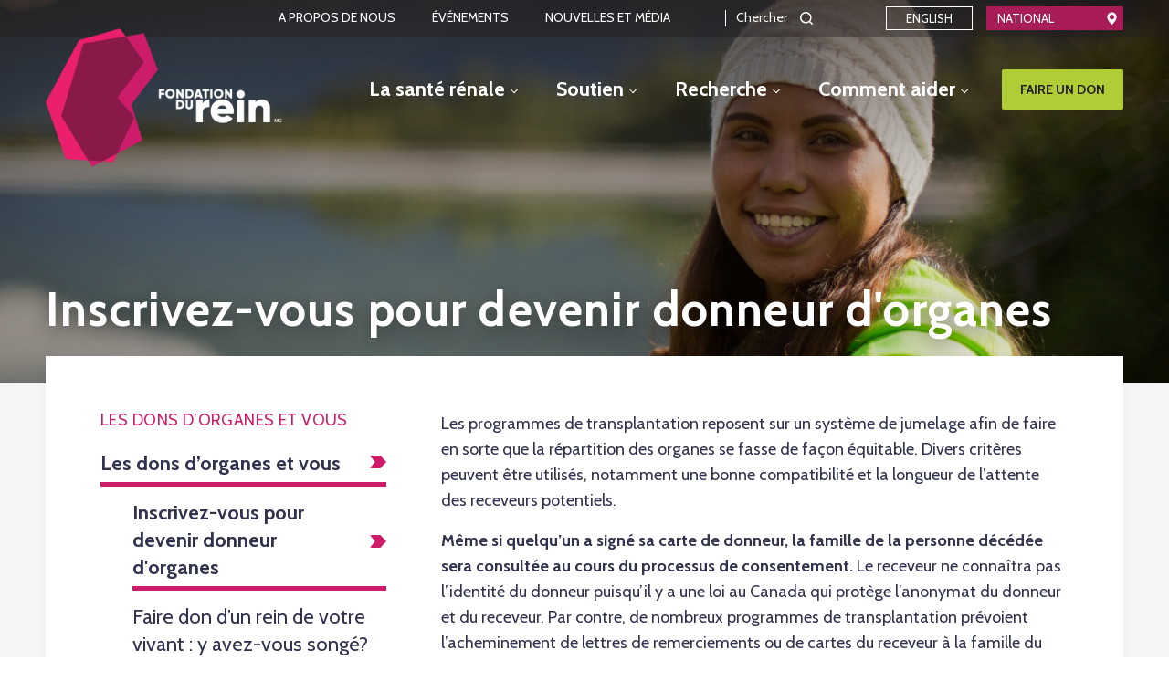

--- FILE ---
content_type: text/html; charset=utf-8
request_url: https://rein.ca/Aidez-nous-a-faire-une-difference/Les-dons-d-organes-et-vous/Inscrivez-vous-pour-devenir-donneur-d-organes
body_size: 15119
content:
<!DOCTYPE html>
<html  lang="fr-CA">
<head id="head"><title>
	Kidney Foundation - La Fondation canadienne du rein
</title><meta name="description" content="La Fondation canadienne du rein œuvre à éliminer le fardeau que représente l’insuffisance rénale." /> 
<meta charset="UTF-8" /> 
<meta name="keywords" content="santé rénale, reins, fondation du rein" /> 
<meta content="width=device-width, initial-scale=1.0" name="viewport">

<!-- FONTS -->
<link rel="stylesheet" type="text/css" href="https://cdnjs.cloudflare.com/ajax/libs/font-awesome/4.7.0/css/font-awesome.min.css">

<!-- STYLES -->
<link rel="stylesheet" type="text/css" href="https://cdnjs.cloudflare.com/ajax/libs/slick-carousel/1.9.0/slick.min.css">
<link rel="stylesheet" type="text/css" href="//cdnjs.cloudflare.com/ajax/libs/magnific-popup.js/1.1.0/magnific-popup.css">
<link href="/CMSPages/GetResource.ashx?ts=1000&amp;stylesheetname=KidneyFoundation" type="text/css" rel="stylesheet">

<!-- SCRIPTS -->
<script src="//cdnjs.cloudflare.com/ajax/libs/jquery/3.4.1/jquery.min.js"></script>
<script src="//cdnjs.cloudflare.com/ajax/libs/foundation/6.5.3/js/foundation.min.js"></script>
<script src="//cdnjs.cloudflare.com/ajax/libs/slick-carousel/1.9.0/slick.min.js"></script>
<script src="//cdnjs.cloudflare.com/ajax/libs/object-fit-images/3.2.4/ofi.min.js"></script>
<script src="//cdnjs.cloudflare.com/ajax/libs/picturefill/3.0.3/picturefill.min.js"></script>
<script src="//cdnjs.cloudflare.com/ajax/libs/magnific-popup.js/1.1.0/jquery.magnific-popup.min.js"></script>
<script src="//cdn.jsdelivr.net/npm/focus-visible@4.1.5/dist/focus-visible.min.js"></script>
<script src="//cdnjs.cloudflare.com/ajax/libs/handlebars.js/4.4.2/handlebars.min.js"></script>
<script src="/KFOC/media/vendor/jquery-accessibleMegaMenu.js"></script>
<script src="//cdnjs.cloudflare.com/ajax/libs/moment.js/2.24.0/moment.min.js"></script>
<script src="//cdnjs.cloudflare.com/ajax/libs/js-cookie/2.2.1/js.cookie.min.js"></script>
<script src="/CMSScripts/Custom/KFOC/main.js"></script>
<script src="/CMSScripts/Custom/KFOC/iframe-resize-child.js"></script>


  <!-- Google Tag Manager added Dec 2024 -->
    <script>(function(w,d,s,l,i){w[l]=w[l]||[];w[l].push({'gtm.start':
    new Date().getTime(),event:'gtm.js'});var f=d.getElementsByTagName(s)[0],
    j=d.createElement(s),dl=l!='dataLayer'?'&l='+l:'';j.async=true;j.src=
    'https://www.googletagmanager.com/gtm.js?id='+i+dl;f.parentNode.insertBefore(j,f);
    })(window,document,'script','dataLayer','GTM-5GMZGGRM');</script>
  <!-- End Google Tag Manager -->



<!-- Meta Pixel Code QC -->
<script>
!function(f,b,e,v,n,t,s)
{if(f.fbq)return;n=f.fbq=function(){n.callMethod?
n.callMethod.apply(n,arguments):n.queue.push(arguments)};
if(!f._fbq)f._fbq=n;n.push=n;n.loaded=!0;n.version='2.0';
n.queue=[];t=b.createElement(e);t.async=!0;
t.src=v;s=b.getElementsByTagName(e)[0];
s.parentNode.insertBefore(t,s)}(window, document,'script',
'https://connect.facebook.net/en_US/fbevents.js&#39;);
fbq('init', '678287497740712');
fbq('track', 'PageView');
</script>
<noscript><img height="1" width="1" style="display:none"
src=https://www.facebook.com/tr?id=678287497740712&ev=PageView&noscript=1
/></noscript>
<!-- End Meta Pixel Code QC -->



<!-- Favicon -->
<link rel="icon" type="image/png" sizes="32x32" href="/KFOC/media/images/favicon/favicon_32x32.png">
<link rel="icon" type="image/png" sizes="16x16" href="/KFOC/media/images/favicon/favicon_16x16.png">
<link rel="shortcut icon" href="/KFOC/media/images/favicon/favicon.ico">
<meta name="msapplication-TileColor" content="#ffffff">
<meta name="msapplication-config" content="/KFOC/media/images/favicon/browserconfig.xml">
<meta name="theme-color" content="#ffffff">


 
<meta property="og:title" content="Inscrivez-vous pour devenir donneur d'organes" />
<meta property="og:type" content="website" />
<meta property="og:url" content="https://kidney.ca/comment-aider/Les-dons-d-organes-et-vous/Inscrivez-vous-pour-devenir-donneur-d-organes" />
<meta property="og:image" content="https://rein.ca/KFOC/media/images/og-kidney-foundation.png" />


<script src="//cdnjs.cloudflare.com/ajax/libs/moment.js/2.24.0/locale/fr.js"></script>
</head>
<body class="LTR Chrome FRCA ContentBody top nodeid-244 nodeclassid-5504 nodelevel-3 nodeparentid-242 nodealias-Register-to-be-an-Organ-Donor nodealiaspathkebab--Get-Involved-Be-an-Organ-Donor-Register-to-be-an-Organ-Donor" >
     
  <!-- Google Tag Manager (noscript) -->
    <noscript><iframe src="https://www.googletagmanager.com/ns.html?id=GTM-5GMZGGRM"
    height="0" width="0" style="display:none;visibility:hidden"></iframe></noscript>
  <!-- End Google Tag Manager (noscript) -->


    <form method="post" action="/Aidez-nous-a-faire-une-difference/Les-dons-d-organes-et-vous/Inscrivez-vous-pour-devenir-donneur-d-organes" id="form">
<div class="aspNetHidden">
<input type="hidden" name="__CMSCsrfToken" id="__CMSCsrfToken" value="ZXXloaz3pVv1OEvBlzyxRD6wVdQWdOo5fF6D86UbhK00Pm06tmytYuUFlXAuuhym+lx6QV+mi7pm57XZx4T2NMzkdFyjsHPa6HnREWLRWLw=" />
<input type="hidden" name="__EVENTTARGET" id="__EVENTTARGET" value="" />
<input type="hidden" name="__EVENTARGUMENT" id="__EVENTARGUMENT" value="" />
<input type="hidden" name="__VIEWSTATE" id="__VIEWSTATE" value="yDZW3hapZ54hbyc0DJ7yr7t2BHQVDZ+FEs7pIZSRtOMcuc1LTIdsfnXJJc9DjtGlLtRnYKaRX3N6z/gUaBB/Z+DuWRq3vjRxJ7OlzPR81tZQUp+eprEGsMsPP0CqIJ5SvoTpsarrgoxvqxvNi66ZXYDD0c3YMyBykZNWX6uf2Zohk0iZyj4XznM0xIx/gFKa9EHc7kQSNZP5S9QTbbE42I0Msayxw1HE2YE0P6wFFCKO5LaB3DP4GwON4Tsb240IcVQPz02ySLQlzWiyg5H/O5nrhrFQ9dAlHm0g49Rtt7nndswyjliEyqnIcHsJ6KdTeDn7HIs4u5fCgEDyr3XNspk1LLCz9bP44GFFR2I6WImExDfA7CqErKCuWzbhgLRpiWkKdV7as3g+8QzwUg09aQTNAj+TW8LYr3D+FliM1Adu2VZKtZ5/4BTVEQwhzv6n/JXQbUdIjRx6/t/elQ+0wCc5i638BwKiV+CHICZdqZtVC5fmQjdPO2tlp5F2PXX3dQxsm/cx1S/FdEIrv05QQDcklHX6kxjNKXT65Pj7oBFwzRjXZ2vKUxJAsCFnSlkCOnT9/unSAAyULMGqAoVXJVV7tdep9EMAYlSDZxTUtGYbfu4Vit5ehFb5cnZTu8thGHmlJua3gvg3JKBogok6WI1cY2CzFwG6MnHuezilV0Zs0A+VqKkBXXkhYhbsdU5pApPihTRJmBRvHd6bUAQQjSj2bXn/5okKaITtVbJeoXR8LtyC9ydUWbxV5Z7e++8n2wDVpSeZEUWxEZlUBgPzkj7cGk+rc9rzoUKYHw9tVXFxu00UQDE2eHgWKwlgO3vyJcCEB12lhgecjwxC1jAx42drRLlzh6HXHcPe60X+4/xcOYIHZN4NLEJZzChzLO80JqOSSaTlC/kMzPu8WxltScjS8bzTrPhEDsBXckF/C9cpGtx9+k0juXJalvGo7/YpiKTQBkOLjv4E/[base64]/p7MsBnVbokiEgFtfVwOqeM7ymQlynVRfApzDPVN2c7OTQ04Vujzf+64o5KodAzbbl2MH0dUbYKqjcQuNT9A3k76XG/cp1xs0XZX/EhZngOERbFbMkijZp+TQIgAiuxMhPSA8OdOzcGEhWhVS4fNnVE8JndDKj54C5WM9eBSmLzDTGZgHBgBGVarXumZNT+GoI5c8HnqgHiFgJGyz/FwPN2WuACSFebze8IqSNrZaCF2DLwG3stPH17Hf0sQymCIMgqepkKLLUU4W234f+UT2pXqtlB5j8IWMzVhe0SBwjqI97uOEog551zsXmGdxlDtriqlrcr1Dnb/kfrfe57Muppa057Pd2z4iV1Uv7edet2/qR/uOSAjQqk1K0ztQAitQxzHy5RV2hdQg/VdpqUaopeFvTdVjBpX3vPAQpwdSvHZFjFwPZqgzEjCwk+mkin2gZ/2K63wbjb593WQ29BKmQINH6zrRFw/47hI7mMDZEPWhMFjdLG2M9JtcsD3/aaihgi5Q1zG7JnM3YydLkattt8Dg1GfBZ33FV1Jqk90fI4bSamE74OuEyhknZA1CvHGTDF+0tOQIs3+VNQfrcAIPYsI35vrkKVSeOMS5vhWdK0bccNadXdXvHav0RuD46lHrXh6zQ7PCMrUOG2+Qfu+DShqy8S0elaxB7Lq0N+0QX2/doL/UzsTaW5HZyZY0nXXJ4mZTIruUoNecsg283H3f7EDzFkZHcQE5bKDguhjyPCo9Qcgqdw3JStA6SiMAk0b9OT5W4ijnYjdhgTOQFx6iLcX5v/Kts0CMkqY7LO7mEqDhdqZh/oOtZ/[base64]/8XxmqEnwlEwxNWZH0D4iCUNg0p1sXdlKfqm8gFeSOfZ2ar28IALxB5Wcs2AcZGlZPBbo9rBGisQRQojzH3ZXqOK6FL+4u3ymMRQptwUE12oEx2rW3yfasWWF25yZrnkKJiKEqDVERqSqADold9opNoTtBSndncY8stWRC/2/KXdYpnht7fEwMAl+oxOdejXLKQm49/LWm5cCCuKNnnqp1C6BpVQKp1Ly82Z0vuZY2D2W1pF6Ng8ov6TEevPfcu4DJBQMAMC+7eucOxnQ9NREFPsVIeiGaJUClalmAZIDySqxhe9TIitoQJfKCJ9q6WtzEQb8zS8a7KCfFwiQziQReSwgdT7EP/5/ib9guGkMKgryFMAoOr4tJPg/UF6oRbhC0nxLMLYbOFs1OoTGWxTDv2WbYzfFNi2r9uvN6dKwUp6S65agFd/oHJTckE+7sQn4ARH/SjTpRZ2Sr6jHv6tA5w/A5u7udCK33x/5yHpSuFECDmDbrU7lCb4mvjV1S3tdHyUxadaV/w9ujdkts53pKu243rc/tPrrMwbU/DmHskBcBoMepR29yIMawmq2mmLto3gisUkG+B+LXTHe9FxrbWW9TxCc09ZLKZoDl7sS+Ie3fyu5hDC9l+6wqyhbsliI2wpl9MCdTKUAB/TKxs1stkdJNPgqzZp2HbgQzuxLZyLpFul1VJ9SBNZich48ehcY5xUrJseN0aIqfN+SI1XxrUL0WJS3tP+S5QiTUtoQuCzuGe2RVXNb0BxW3Ujekg+TGeg9boj1KY/WddNVJ8WrnTw9ojegmPg1x+zBkb09L7z5qD3BoJkETVf1Lj6vEmGFZcwoyd+VMuiB/VioxAo/jk8FzRn9k9pyRz3LPgFP8OctwCZbVFNYX0KidheRzLtWZ8HInDppfHsMb6MgsgpbH+azcMnmnJgRQvsEv/S38Ha+hRT+rDt2kFjUyDdXJwhC4o4NJja9oFcQ2R8JRvCHs380l6DqwvZWeVHiNBijFcU5UKxTThtP8Kmfjj5BnCS/qsNWg0p/KGJkwwQxu9nAMHWI3aOCOJ4vwUKRuepfFVpThQgQ3pl/3HkfqAtvJko/FdCDpMakpFRI+hinZzpm+88+TKHenzuC2r8AVLwCVv8MJeK2XuCHZbaLoQmBmIAZVeGTXPGlZ46KEuoo8HEGfebNQRq9MG6ZNEbXAjKX9qufumKM0q4dGCI1jvydaweoP0M6FJpZh1Pl+1fFdooUNo5ouSBtZF/B74zPnomlYEY8XoQseNDoCTMTPFnhDUcR+Ej7Orjdi2NcN8fi28J0kNRYYBlYrqNQ4jN9gxkBF7bK5a26HdreFhSHRterKdEUpI5o++ceq2W/tINz6s8HuFn58zXfbAxdVk3AEDe0ZJIC1YXst/ajt8z2nA26R91kygPL5kRwcnNlRokZo9P1khXF8vEsCC947JnHXyY558vlPcW9Qqa0UMRTXHqGaTYCWmoNwsNiOGHo48fCMK8xfbD5PaP90rmrAb0wS7PwvHQRIU1hD7pegRx+LmJBMDucZadOfIumKFiKWtZwvGWiqOHFNyfjG7wBr2K8HM/VzBhWjtqBj4tXX7ysqZ/Ybtoj69RPTek8ZG4vzrsT1+fZbxHPOCRBaEwEKc873yO3YHb8adH/gAPzMArFJFe4d+6BHE2Ivv7LkTqzLZR2lca7As1VJqtxL0atERKS8NkumBt0/2kuNw70FtSirm5d0Ma2Gz7bWl2lng2hivjmNnG8UcmZeNornh8VoODDeX0Ze8/SoRy7D2+xQo6qG44A=" />
</div>

<script type="text/javascript">
//<![CDATA[
var theForm = document.forms['form'];
if (!theForm) {
    theForm = document.form;
}
function __doPostBack(eventTarget, eventArgument) {
    if (!theForm.onsubmit || (theForm.onsubmit() != false)) {
        theForm.__EVENTTARGET.value = eventTarget;
        theForm.__EVENTARGUMENT.value = eventArgument;
        theForm.submit();
    }
}
//]]>
</script>


<script src="/WebResource.axd?d=pynGkmcFUV13He1Qd6_TZFlSIyJOHFKj-yNOUZB0DuC-YzsDMHvKhe5jhlpu2uAljg2VYyGGWdDEJ4yT8rcupg2&amp;t=638942066805310136" type="text/javascript"></script>

<input type="hidden" name="lng" id="lng" value="fr-CA" />
<script src="/CMSPages/GetResource.ashx?scriptfile=%7e%2fCMSScripts%2fWebServiceCall.js" type="text/javascript"></script>
<script type="text/javascript">
	//<![CDATA[

function PM_Postback(param) { if (window.top.HideScreenLockWarningAndSync) { window.top.HideScreenLockWarningAndSync(1080); } if(window.CMSContentManager) { CMSContentManager.allowSubmit = true; }; __doPostBack('m$am',param); }
function PM_Callback(param, callback, ctx) { if (window.top.HideScreenLockWarningAndSync) { window.top.HideScreenLockWarningAndSync(1080); }if (window.CMSContentManager) { CMSContentManager.storeContentChangedStatus(); };WebForm_DoCallback('m$am',param,callback,ctx,null,true); }
//]]>
</script>
<script src="/ScriptResource.axd?d=NJmAwtEo3Ipnlaxl6CMhvneLPgepqbkO7bocfsnr4Vx3RWsgbHhob9-ptpadmkBlRMYyDZzgWiL6_xY5i183uMZNw8KlXGsk3Tyka0qJiEOIwJStmy_TmSU6aLREh-VIXGkS1FI4PuTsSX1BRMwc0A1u_JUJRQewirIB2_Cokhs1&amp;t=32e5dfca" type="text/javascript"></script>
<script src="/ScriptResource.axd?d=dwY9oWetJoJoVpgL6Zq8ONRzhcBQueA9mh5zzSpH7b1VOKvtuR4c_8hsnQbvTgAS5i-FtyBRgbz03Hob6-leFB_p_W9rjFvGAT77rdHni4wjDrqVKtiQK7zmIUJ_F1bJGsYK5OLeSm2VhEmkAIKywwlpN9LwnbTGlKGZZfv7bXw1&amp;t=32e5dfca" type="text/javascript"></script>
<script type="text/javascript">
	//<![CDATA[

var CMS = CMS || {};
CMS.Application = {
  "language": "fr",
  "imagesUrl": "/CMSPages/GetResource.ashx?image=%5bImages.zip%5d%2f",
  "isDebuggingEnabled": false,
  "applicationUrl": "/",
  "isDialog": false,
  "isRTL": "false"
};

//]]>
</script>
<div class="aspNetHidden">

	<input type="hidden" name="__VIEWSTATEGENERATOR" id="__VIEWSTATEGENERATOR" value="A5343185" />
	<input type="hidden" name="__SCROLLPOSITIONX" id="__SCROLLPOSITIONX" value="0" />
	<input type="hidden" name="__SCROLLPOSITIONY" id="__SCROLLPOSITIONY" value="0" />
</div>
    <script type="text/javascript">
//<![CDATA[
Sys.WebForms.PageRequestManager._initialize('manScript', 'form', ['tctxM',''], [], [], 90, '');
//]]>
</script>

    <div id="ctxM">

</div>
    <a href="#top" class="skip-nav">Passer au contenu principal</a>
<div class="off-canvas-wrapper">
  <aside class="off-canvas position-right oc-menu" id="mobileMenu" data-off-canvas data-content-scroll="false" data-transition="over">
    <div class="mobile-menu">
      <div class="mobile-menu__buttons">
        <button type="button" class="mobile-menu__button mobile-menu__button--close"></button>
      </div>
      <a href="/">Accueil</a>
<nav aria-label="Main navigation">
	<ul id="menuElem">
		<li>
			<a href="/La-sante-renale">La sant&#233; r&#233;nale</a>
			<ul>
				<li>
					<a href="/La-sante-renale/Vos-reins">Vos reins</a>
					<ul>
						<li>
							<a href="/La-sante-renale/Vos-reins/Comment-fonctionnent-les-reins">Comment fonctionnent les reins</a>
						</li>
						<li class="Alt">
							<a href="/La-sante-renale/Vos-reins/Maintenir-vos-reins-en-sante">Maintenir vos reins en sant&#233;</a>
						</li>
						<li>
							<a href="/La-sante-renale/Vos-reins/insuffisance-renale">L’insuffisance r&#233;nale</a>
						</li>
						<li class="Alt">
							<a href="/La-sante-renale/Vos-reins/Facteurs-de-risque">Facteurs de risque</a>
						</li>
						<li>
							<a href="/La-sante-renale/Vos-reins/Glossaire-de-la-sante-renale-de-A-a-Z">Glossaire de la sant&#233; r&#233;nale de A &#224; Z</a>
						</li>

					</ul>
				</li>
				<li class="Alt">
					<a href="/La-sante-renale/Vivre-avec-l-insuffisance-renale">Vivre avec l’insuffisance r&#233;nale</a>
					<ul>
						<li>
							<a href="/La-sante-renale/Vivre-avec-l-insuffisance-renale/Nouvellement-diagnostique">Nouvellement diagnostiqu&#233;e?</a>
						</li>
						<li class="Alt">
							<a href="/La-sante-renale/Vivre-avec-l-insuffisance-renale/Manuel-des-patients">Manuel des patients</a>
						</li>
						<li>
							<a href="/La-sante-renale/Vivre-avec-l-insuffisance-renale/la-nutrition">La nutrition</a>
						</li>
						<li class="Alt">
							<a href="/La-sante-renale/Vivre-avec-l-insuffisance-renale/La-gestion-des-medicaments">La gestion des m&#233;dicaments</a>
						</li>
						<li>
							<a href="/La-sante-renale/Vivre-avec-l%e2%80%99insuffisance-renale/L%e2%80%99activite-physique">L’activit&#233; physique</a>
						</li>
						<li class="Alt">
							<a href="/La-sante-renale/Vivre-avec-l-insuffisance-renale/Votre-reseau-de-soutien">Votre r&#233;seau de soutien</a>
						</li>
						<li>
							<a href="/La-sante-renale/Vivre-avec-l-insuffisance-renale/Votre-plan-de-soins-personnalise">Votre plan de soins personnalis&#233;</a>
						</li>

					</ul>
				</li>
				<li>
					<a href="/La-sante-renale/Vivre-avec-l-insuffisance-renale-de-stade-avance">Vivre avec l’insuffisance r&#233;nale de stade avanc&#233;</a>
					<ul>
						<li>
							<a href="/La-sante-renale/Vivre-avec-l-insuffisance-renale-de-stade-avance/Manuel-des-patients">Manuel des patients</a>
						</li>
						<li class="Alt">
							<a href="/La-sante-renale/Vivre-avec-l-insuffisance-renale-de-stade-avance/La-dialyse">La dialyse</a>
						</li>
						<li>
							<a href="/La-sante-renale/Vivre-avec-l-insuffisance-renale-terminale/Votre-alimentation-pendant-la-dialyse">Votre alimentation pendant la dialyse</a>
						</li>
						<li class="Alt">
							<a href="/La-sante-renale/Vivre-avec-l-insuffisance-renale-de-stade-avance/La-transplantation">La greffe r&#233;nale</a>
						</li>
						<li>
							<a href="/La-sante-renale/Vivre-avec-l-insuffisance-renale-de-stade-avance/Comment-trouver-un-donneur-vivant-de-rein">Comment trouver un donneur vivant de rein</a>
						</li>
						<li class="Alt">
							<a href="/La-sante-renale/Vivre-avec-l-insuffisance-renale-de-stade-avance/Le-traitement-conservateur">Le traitement conservateur</a>
						</li>

					</ul>
				</li>

			</ul>
		</li>
		<li class="Alt">
			<a href="/Soutien">Soutien</a>
			<ul>
				<li>
					<a href="/Soutien/Ressources">Ressources</a>
					<ul>
						<li>
							<a href="/Soutien/Ressources/Ressources-sur-la-sante-renale">Ressources sur la sant&#233; r&#233;nale</a>
						</li>
						<li class="Alt">
							<a href="/Soutien/Ressources/vaccins-et-maladies-renales">Vaccins et maladies r&#233;nales</a>
						</li>
						<li>
							<a href="/Soutien/Ressources/Vivre-avec-une-fonction-renale-reduite-1">Vivre avec une fonction r&#233;nale r&#233;duite</a>
						</li>
						<li class="Alt">
							<a href="/Soutien/Ressources/Vivre-avec-une-maladie-renale-de-stade-avance">Vivre avec une maladie r&#233;nale de stade avanc&#233;</a>
						</li>
						<li>
							<a href="/Soutien/Ressources/Cuisine-et-sante-renale">Cuisine et sant&#233; r&#233;nale</a>
						</li>
						<li class="Alt">
							<a href="/Soutien/Ressources/Portail-Info-Rein">Portail Info Rein</a>
						</li>
						<li>
							<a href="/Soutien/Ressources/Info-impot">Info imp&#244;t</a>
						</li>
						<li class="Alt">
							<a href="/Soutien/Ressources/Conseils-ayant-trait-aux-assurances">Conseils ayant trait aux assurances</a>
						</li>
						<li>
							<a href="/Soutien/Ressources/Webinaires">Webinaires</a>
						</li>
						<li class="Alt">
							<a href="/Soutien/Ressources/Forums-virtuels">Forums virtuels</a>
						</li>

					</ul>
				</li>
				<li class="Alt">
					<a href="/Soutien/Programmes-et-services">Programmes et services</a>
					<ul>
						<li>
							<a href="/Soutien/Programmes-et-services/aide-financiere-court-terme">Aide financi&#232;re &#224; court terme</a>
						</li>
						<li class="Alt">
							<a href="/soutien/programmes-services/remboursement-frais-donneur-vivant">Remboursement des frais de donneurs d&#39;organes vivants</a>
						</li>
						<li>
							<a href="/Soutien/Programmes-et-services/camps-ete">Camps d&#39;&#233;t&#233;</a>
						</li>
						<li class="Alt">
							<a href="/Soutien/Programmes-et-services">Tous les programmes et services</a>
						</li>

					</ul>
				</li>
				<li>
					<a href="/Soutien/Entraide">Entraide</a>
					<ul>
						<li>
							<a href="/Soutien/Entraide/Formulaire-de-demande-du-programme-Entraide-jumelage">Demander du soutien</a>
						</li>
						<li class="Alt">
							<a href="/Soutien/Entraide/Reunions-de-groupes-de-soutien">R&#233;unions de groupes de soutien</a>
						</li>
						<li>
							<a href="/ReinReseau-ca">ReinR&#233;seau.ca</a>
						</li>

					</ul>
				</li>
				<li class="Alt">
					<a href="/Soutien/Notre-communaute">Notre communaut&#233;</a>
					<ul>
						<li>
							<a href="/Soutien/Notre-communaute/Groupes-et-associations">Groupes et associations</a>
						</li>
						<li class="Alt">
							<a href="/Soutien/Notre-communaute/Histoires">Histoires</a>
						</li>
						<li>
							<a href="/Soutien/Notre-communaute/Partagez-votre-histoire">Partagez votre histoire</a>
						</li>
						<li class="Alt">
							<a href="/Soutien/Notre-communaute/Histoires/PLUGGED-IN">Kidney PLUGGED IN</a>
						</li>

					</ul>
				</li>

			</ul>
		</li>
		<li>
			<a href="/Recherche">Recherche</a>
			<ul>
				<li>
					<a href="/Recherche/L-impact-de-la-recherche">L’impact de la recherche</a>
					<ul>
						<li>
							<a href="/Recherche/L-impact-de-la-recherche/Rapports">Rapports</a>
						</li>
						<li class="Alt">
							<a href="/Recherche/L-impact-de-la-recherche/Medaille-d-excellence-en-recherche">M&#233;daille d’excellence en recherche</a>
						</li>

					</ul>
				</li>
				<li class="Alt">
					<a href="/Recherche/Recherches-financees">Recherches financ&#233;es</a>
					<ul>
						<li>
							<a href="/Recherche/Recherches-financees/Laureats-des-bourses-de-recherche">Laur&#233;ats des bourses de recherche</a>
						</li>
						<li class="Alt">
							<a href="/Recherche/Recherches-financees/projet-SUGARNSALT">Projet SUGARNSALT</a>
						</li>
						<li>
							<a href="/Recherche/Recherches-financees/Bourse-de-transition-en-debut-de-carriere-EDIR">Bourse de transition en d&#233;but de carri&#232;re (EDIR)</a>
						</li>
						<li class="Alt">
							<a href="/Recherche/Recherches-financees/Centre-expertise-maladies-rares-mediees-complement">Le Centre d’expertise sur les maladies rares m&#233;di&#233;es par le compl&#233;ment</a>
						</li>
						<li>
							<a href="/Recherche/Recherches-financees/Project-EQUIP-Re-CKD">Project EQUIP Re-CKD</a>
						</li>
						<li class="Alt">
							<a href="/Recherche/Recherches-financees/Nos-benevoles">Nos b&#233;n&#233;voles</a>
						</li>

					</ul>
				</li>
				<li>
					<a href="/Recherche/S-engager-dans-la-recherche">S&#39;engager dans la recherche</a>
					<ul>
						<li>
							<a href="/Recherche/S-engager-dans-la-recherche/Participez-a-une-etude">Participez &#224; une &#233;tude</a>
						</li>
						<li class="Alt">
							<a href="/Recherche/S-engager-dans-la-recherche/Essais-cliniques">Participation &#224; un essai clinique</a>
						</li>
						<li>
							<a href="/Devenez-un-evaluateur-trice">Devenez un &#233;valuateur(trice)</a>
						</li>
						<li class="Alt">
							<a href="/Recherche/S-engager-dans-la-recherche/Module-de-formation-pour-l-evaluation-par-les-pairs">Module de formation pour l’&#233;valuation par les pairs</a>
						</li>

					</ul>
				</li>
				<li class="Alt">
					<a href="/Recherche/Pour-les-chercheurs">Pour les chercheurs</a>
					<ul>
						<li>
							<a href="/Recherche/Pour-les-chercheurs/Fondation-du-rein">Opportunit&#233;s de La Fondation du rein</a>
						</li>
						<li class="Alt">
							<a href="/Recherche/Pour-les-chercheurs/Partenariats">Opportunit&#233;s des partenariats</a>
						</li>
						<li>
							<a href="/Recherche/Possibilites-de-financement/Expertise-en-experience">Expertise en exp&#233;rience v&#233;cue</a>
						</li>

					</ul>
				</li>
				<li>
					<a href="/Recherche/Programmes-et-partenariats">Programmes et partenariats</a>
					<ul>
						<li>
							<a href="/Recherche/Programmes-et-partenariats/Can-SOLVE-CKD">Can-SOLVE CKD</a>
						</li>
						<li class="Alt">
							<a href="/Recherche/Programmes-et-partenariats/PRDTC">PRDTC</a>
						</li>
						<li>
							<a href="/Recherche/Programmes-et-partenariats/KRESCENT">KRESCENT</a>
						</li>
						<li class="Alt">
							<a href="/Recherche/Programmes-et-partenariats/IRSC">IRSC</a>
						</li>
						<li>
							<a href="/Recherche/Programmes-et-partenariats/CQDM">CQDM</a>
						</li>

					</ul>
				</li>

			</ul>
		</li>
		<li class="HighlightedAlt">
			<a href="/Comment-aider">Comment aider</a>
			<ul>
				<li class="Highlighted">
					<a href="/Comment-aider/Les-dons-d-organes-et-vous">Les dons d’organes et vous</a>
					<ul>
						<li class="Highlighted">
							<a href="/comment-aider/Les-dons-d-organes-et-vous/Inscrivez-vous-pour-devenir-donneur-d-organes">Inscrivez-vous pour devenir donneur d&#39;organes</a>
						</li>
						<li class="Alt">
							<a href="/comment-aider/Les-dons-d-organes-et-vous/Faire-don-d-un-rein-de-votre-vivant">Faire don d’un rein de votre vivant : y avez-vous song&#233;?</a>
						</li>
						<li>
							<a href="/Cercle-d-excellence-des-donneurs-vivants">Cercle d&#39;excellence des donneurs vivants</a>
						</li>
						<li class="Alt">
							<a href="/comment-aider/Les-dons-d-organes-et-vous/Programmes-de-don-d-organes">Programmes de don d’organes</a>
						</li>
						<li>
							<a href="/Aidez-nous-a-faire-une-difference/Les-dons-d-organes-et-vous/Vivre-avec-un-seul-rein">Vivre avec un seul rein</a>
						</li>
						<li class="Alt">
							<a href="/Aidez-nous-a-faire-une-difference/Les-dons-d-organes-et-vous/Foire-aux-questions">Foire aux questions</a>
						</li>

					</ul>
				</li>
				<li class="Alt">
					<a href="/Comment-aider/Faites-un-don">Faites un don</a>
					<ul>
						<li>
							<a href="/Comment-aider/Faites-un-don/Don-mensuel">Don mensuel</a>
						</li>
						<li class="Alt">
							<a href="/Comment-aider/Faites-un-don/Don-commemoratif-et-don-hommage">Don comm&#233;moratif et don-hommage</a>
						</li>
						<li>
							<a href="/Comment-aider/Faites-un-don/Don-testamentaire">Don par testament</a>
						</li>
						<li class="Alt">
							<a href="/Comment-aider/Faites-un-don/Fonds-de-dotation">Fonds de dotation</a>
						</li>
						<li>
							<a href="/Comment-aider/Faites-un-don/Reno-recup-de-vetements">R&#233;no-r&#233;cup de v&#234;tements</a>
						</li>
						<li class="Alt">
							<a href="/Comment-aider/Faites-un-don/Programme-Auto-rein">Programme Auto-Rein</a>
						</li>
						<li>
							<a href="/Comment-aider/Faites-un-don/Programmes-regionaux">D&#39;autres fa&#231;ons de donner</a>
						</li>

					</ul>
				</li>
				<li>
					<a href="/Comment-aider/Defense-des-interets">D&#233;fense des int&#233;r&#234;ts</a>
					<ul>
						<li>
							<a href="/Comment-Aider/Defense-des-interets/Cadre-national-sur-la-MRC">Cadre national sur la maladie r&#233;nale chronique (MRC)</a>
						</li>
						<li class="Alt">
							<a href="/Comment-aider/Defense-des-interets/Le-fardeau-des-debourses-relies-a-l-insuffisance-renale">Fardeau des d&#233;bours&#233;s reli&#233;s &#224; l’insuffisance r&#233;nale</a>
						</li>
						<li>
							<a href="/Comment-aider/Defense-des-interets/Don-d-organes">Don d’organes</a>
						</li>
						<li class="Alt">
							<a href="/Comment-aider/Defense-des-interets/Marketing-et-etiquetage-des-aliments">Marketing et &#233;tiquetage des aliments</a>
						</li>
						<li>
							<a href="/Comment-aider/Defense-des-interets/Acces-aux-medicaments">Acc&#232;s aux m&#233;dicaments</a>
						</li>
						<li class="Alt">
							<a href="/comment-aider/Defense-des-interets/priorites-regionales">Priorit&#233;s r&#233;gionales</a>
						</li>

					</ul>
				</li>
				<li class="Alt">
					<a href="/Faites-du-benevolat">Faites du b&#233;n&#233;volat</a>
					<ul>
						<li>
							<a href="/comment-aider/Faites-du-benevolat/Possibilites-de-benevolat">Possibilit&#233;s de b&#233;n&#233;volat</a>
						</li>

					</ul>
				</li>
				<li>
					<a href="/Comment-aider/Recueillez-des-fonds">Recueillez des fonds</a>
					<ul>
						<li>
							<a href="/Comment-aider/Recueillez-des-fonds/Evenements">&#201;v&#233;nements</a>
						</li>
						<li class="Alt">
							<a href="/Aidez-nous-a-faire-une-difference/Recueillez-des-fonds/Marches-du-rein">Marches du rein</a>
						</li>
						<li>
							<a href="/Aidez-nous-a-faire-une-difference/Recueillez-des-fonds/Collecte-de-fonds-en-ligne">Collecte de fonds en ligne</a>
						</li>
						<li class="Alt">
							<a href="/Comment-Aider/Organisez-un-evenement-de-collecte-de-fonds">Organisez un &#233;v&#233;nement de collecte de fonds</a>
						</li>

					</ul>
				</li>

			</ul>
		</li>

	</ul>


<a href="/Faire-un-don" class="button green">
Faire un don</a>
</nav>
      <nav aria-label="Navigation utilitaire">
	<ul id="menuElem">
		<li>
			<a href="/A-propos-de-nous">A propos de nous</a>
			<ul>
				<li>
					<a href="/A-propos-de-nous/Comment-vos-dons-aident">Comment vos dons sont utiles</a>
					<ul>
						<li>
							<a href="/A-propos-de-nous/Comment-vos-dons-aident/Vision-et-mission">Vision et mission</a>
						</li>
						<li>
							<a href="/A-propos-de-nous/Comment-vos-dons-aident/Notre-impact">Notre impact</a>
						</li>
						<li>
							<a href="/A-propos-de-nous/Comment-vos-dons-aident/Enonces-de-position">&#201;nonc&#233;s de position</a>
						</li>
						<li>
							<a href="/A-propos-de-nous/Comment-vos-dons-aident/Rapports-annuels-et-etats-financiers">Rapports annuels et &#233;tats financiers</a>
						</li>
						<li>
							<a href="/A-propos-de-nous/Comment-vos-dons-aident/Notre-histoire">Notre histoire</a>
						</li>

					</ul>
				</li>
				<li>
					<a href="/A-propos-de-nous/Structure-de-direction">Structure de direction</a>
					<ul>
						<li>
							<a href="/A-propos-de-nous/Structure-de-direction/Equipe-de-direction-nationale">&#201;quipe de direction nationale</a>
						</li>
						<li>
							<a href="/A-propos-de-nous/Structure-de-direction/Equipes-de-direction-des-divisions">&#201;quipes de direction des divisions</a>
						</li>

					</ul>
				</li>
				<li>
					<a href="/A-propos-de-nous/Carrieres">Carri&#232;res</a>
				</li>
				<li>
					<a href="/A-propos-de-nous/Programmes-de-reconnaissance">Programmes de reconnaissance</a>
				</li>
				<li>
					<a href="/Politiques-de-la-Fondation">Politiques de la Fondation</a>
					<ul>
						<li>
							<a href="/A-propos-de-nous/Politiques-de-la-Fondation/Enonce-sur-la-vaccination-contre-la-COVID-19">&#201;nonc&#233; sur la vaccination contre la COVID-19</a>
						</li>
						<li>
							<a href="/A-propos-de-nous/Politiques-de-la-Fondation/Confidentialite">Confidentialit&#233;</a>
						</li>
						<li>
							<a href="/A-propos-de-nous/Politiques-de-la-Fondation/politique-temoins">Politique d’utilisation des t&#233;moins</a>
						</li>
						<li>
							<a href="/Politiques-de-la-Fondation/Traitement-des-plaintes">Traitement des plaintes</a>
						</li>
						<li>
							<a href="/Politiques-de-la-Fondation/Conditions-d-utilisation">Conditions d&#39;utilisation</a>
						</li>

					</ul>
				</li>
				<li>
					<a href="/A-propos-de-nous/Accessibilite">Accessibilit&#233;</a>
					<ul>
						<li>
							<a href="/A-propos-de-nous/Accessibilite/interruption-des-services">Interruption des services</a>
						</li>
						<li>
							<a href="/A-propos-de-nous/Accessibilite/politique">Politique</a>
						</li>

					</ul>
				</li>
				<li>
					<a href="/A-propos-de-nous/Coordonnees">Coordonn&#233;es</a>
				</li>

			</ul>
		</li>
		<li>
			<a href="/Get-Involved/Be-a-Fundraiser/Events.aspx">&#201;v&#233;nements</a>
		</li>
		<li>
			<a href="/Nouvelles-et-media">Nouvelles et m&#233;dia</a>
			<ul>
				<li>
					<a href="/Nouvelles-et-media/Nouvelles">Nouvelles</a>
				</li>
				<li>
					<a href="/Nouvelles-et-media/Bulletins">Bulletins</a>
				</li>
				<li>
					<a href="/Nouvelles-et-media/Espace-media">Espace m&#233;dia</a>
				</li>
				<li>
					<a href="/campagnes">Campagnes</a>
					<ul>
						<li>
							<a href="/nouvelles-et-media/campagnes/Campagne-axee-sur-les-dons-d-organes">Campagne ax&#233;e sur les dons d’organes</a>
						</li>
						<li>
							<a href="/Campagnes/Mois-de-la-sante-renale">Mois de la sant&#233; r&#233;nale</a>
						</li>
						<li>
							<a href="/avoscotes">&#192; vos c&#244;t&#233;s</a>
						</li>
						<li>
							<a href="/campagnes/Pour-mettre-fin-a-la-nephropathie-diabetique">Pour mettre fin &#224; la n&#233;phropathie diab&#233;tique</a>
						</li>
						<li>
							<a href="/campagnes/la-Journee-chandail-vert">La Journ&#233;e du chandail vert</a>
						</li>

					</ul>
				</li>

			</ul>
		</li>

	</ul>


</nav>
      <div class="mobile-search" role="search" aria-label="Recherche du site">
        <div class="mobile-search__pane">
          <div class="mobile-search__inner">
            <label for="mobileSearchInp" class="show-for-sr">Rechercher :</label>
            <input class="search-input" id="mobileSearchInp" type="text" data-prefix="/Resultat-de-la-recherche" placeholder="Rechercher" value="">
          </div>
        </div>
        <button type="button" class="button mobile-search__button search-button" data-input="#mobileSearchInp" aria-label="Soumettre la recherche"></button>
      </div><a href="https://kidney.ca/Get-Involved/Be-an-Organ-Donor/Register-to-be-an-Organ-Donor" class="no-link-handling mobile-menu__lang">English</a>


<a href="#" class="button pink large no-link-handling region-switcher">National</a> <div>
    </div>
  </aside>
  
  <header class="site-header">
    <div class="grid-container max">
      <div class="grid-x">
        <div class="cell show-for-medium medium-4 large-3 xlarge-4 site-header__logo">
          <a href="/Accueil" aria-label="Fondation canadienne du rein">
  <img class="large" src="/KFOC/media/images/logos/french_logo.png" alt="">
  <img class="small" src="/KFOC/media/images/logos/logo_sticky-nav.svg" alt="">
</a>
        </div>
        <div class="cell small-12 medium-8 large-9 xlarge-8">
          <div class="utility-menu show-for-large">
            <nav aria-label="Navigation utilitaire">

	<ul id="menuElem">
		<li>
			<a href="/A-propos-de-nous">A propos de nous</a>
			<ul>
				<li>
					<a href="/A-propos-de-nous/Comment-vos-dons-aident">Comment vos dons sont utiles</a>
					<ul>
						<li>
							<a href="/A-propos-de-nous/Comment-vos-dons-aident/Vision-et-mission">Vision et mission</a>
						</li>
						<li>
							<a href="/A-propos-de-nous/Comment-vos-dons-aident/Notre-impact">Notre impact</a>
						</li>
						<li>
							<a href="/A-propos-de-nous/Comment-vos-dons-aident/Enonces-de-position">&#201;nonc&#233;s de position</a>
						</li>
						<li>
							<a href="/A-propos-de-nous/Comment-vos-dons-aident/Rapports-annuels-et-etats-financiers">Rapports annuels et &#233;tats financiers</a>
						</li>
						<li>
							<a href="/A-propos-de-nous/Comment-vos-dons-aident/Notre-histoire">Notre histoire</a>
						</li>

					</ul>
				</li>
				<li>
					<a href="/A-propos-de-nous/Structure-de-direction">Structure de direction</a>
					<ul>
						<li>
							<a href="/A-propos-de-nous/Structure-de-direction/Equipe-de-direction-nationale">&#201;quipe de direction nationale</a>
						</li>
						<li>
							<a href="/A-propos-de-nous/Structure-de-direction/Equipes-de-direction-des-divisions">&#201;quipes de direction des divisions</a>
						</li>

					</ul>
				</li>
				<li>
					<a href="/A-propos-de-nous/Carrieres">Carri&#232;res</a>
				</li>
				<li>
					<a href="/A-propos-de-nous/Programmes-de-reconnaissance">Programmes de reconnaissance</a>
				</li>
				<li>
					<a href="/Politiques-de-la-Fondation">Politiques de la Fondation</a>
					<ul>
						<li>
							<a href="/A-propos-de-nous/Politiques-de-la-Fondation/Enonce-sur-la-vaccination-contre-la-COVID-19">&#201;nonc&#233; sur la vaccination contre la COVID-19</a>
						</li>
						<li>
							<a href="/A-propos-de-nous/Politiques-de-la-Fondation/Confidentialite">Confidentialit&#233;</a>
						</li>
						<li>
							<a href="/A-propos-de-nous/Politiques-de-la-Fondation/politique-temoins">Politique d’utilisation des t&#233;moins</a>
						</li>
						<li>
							<a href="/Politiques-de-la-Fondation/Traitement-des-plaintes">Traitement des plaintes</a>
						</li>
						<li>
							<a href="/Politiques-de-la-Fondation/Conditions-d-utilisation">Conditions d&#39;utilisation</a>
						</li>

					</ul>
				</li>
				<li>
					<a href="/A-propos-de-nous/Accessibilite">Accessibilit&#233;</a>
					<ul>
						<li>
							<a href="/A-propos-de-nous/Accessibilite/interruption-des-services">Interruption des services</a>
						</li>
						<li>
							<a href="/A-propos-de-nous/Accessibilite/politique">Politique</a>
						</li>

					</ul>
				</li>
				<li>
					<a href="/A-propos-de-nous/Coordonnees">Coordonn&#233;es</a>
				</li>

			</ul>
		</li>
		<li>
			<a href="/Get-Involved/Be-a-Fundraiser/Events.aspx">&#201;v&#233;nements</a>
		</li>
		<li>
			<a href="/Nouvelles-et-media">Nouvelles et m&#233;dia</a>
			<ul>
				<li>
					<a href="/Nouvelles-et-media/Nouvelles">Nouvelles</a>
				</li>
				<li>
					<a href="/Nouvelles-et-media/Bulletins">Bulletins</a>
				</li>
				<li>
					<a href="/Nouvelles-et-media/Espace-media">Espace m&#233;dia</a>
				</li>
				<li>
					<a href="/campagnes">Campagnes</a>
					<ul>
						<li>
							<a href="/nouvelles-et-media/campagnes/Campagne-axee-sur-les-dons-d-organes">Campagne ax&#233;e sur les dons d’organes</a>
						</li>
						<li>
							<a href="/Campagnes/Mois-de-la-sante-renale">Mois de la sant&#233; r&#233;nale</a>
						</li>
						<li>
							<a href="/avoscotes">&#192; vos c&#244;t&#233;s</a>
						</li>
						<li>
							<a href="/campagnes/Pour-mettre-fin-a-la-nephropathie-diabetique">Pour mettre fin &#224; la n&#233;phropathie diab&#233;tique</a>
						</li>
						<li>
							<a href="/campagnes/la-Journee-chandail-vert">La Journ&#233;e du chandail vert</a>
						</li>

					</ul>
				</li>

			</ul>
		</li>

	</ul>


</nav>
<div class="desktop-search" role="search" aria-label="Recherche du site">
  <button type="button" aria-expanded="false" aria-controls="desktopSearchPanel" class="desktop-search__toggle">Chercher</button>
  <div class="desktop-search__panel" aria-hidden="true" id="desktopSearchPanel">
    <div class="grid-container">
      <div class="grid-x grid-margin-x">
        <div class="cell">
          <label for="desktopSearchInp" class="show-for-sr">Rechercher :</label>
          <input class="desktop-search__input search-input" id="desktopSearchInp" type="text" data-prefix="/Resultat-de-la-recherche" placeholder="Search" value="">
          <button type="button" class="desktop-search__submit search-button" data-input="#desktopSearchInp" aria-label="Soumettre la recherche"></button>
          <button class="desktop-search__close" type="button" aria-label="Fermer le panneau de recherche"></button>
        </div>
      </div>
    </div>
  </div>
</div>
            <a href="https://kidney.ca/Get-Involved/Be-an-Organ-Donor/Register-to-be-an-Organ-Donor" class="no-link-handling lang-button button small outline">English</a>
<a href="#" class="no-link-handling region-switcher button small dark-pink" aria-label="change region" role="button">National</a> <!--   -->
          </div>
          <div class="main-menu">
            <nav class="mega-menu show-for-large" aria-label="Main navigation">
	<ul id="menuElem">
		<li>
			<a href="/La-sante-renale">La sant&#233; r&#233;nale</a>
			<ul>
				<li>
					<a href="/La-sante-renale/Vos-reins">Vos reins</a>
					<ul>
						<li>
							<a href="/La-sante-renale/Vos-reins/Comment-fonctionnent-les-reins">Comment fonctionnent les reins</a>
						</li>
						<li class="Alt">
							<a href="/La-sante-renale/Vos-reins/Maintenir-vos-reins-en-sante">Maintenir vos reins en sant&#233;</a>
						</li>
						<li>
							<a href="/La-sante-renale/Vos-reins/insuffisance-renale">L’insuffisance r&#233;nale</a>
						</li>
						<li class="Alt">
							<a href="/La-sante-renale/Vos-reins/Facteurs-de-risque">Facteurs de risque</a>
						</li>
						<li>
							<a href="/La-sante-renale/Vos-reins/Glossaire-de-la-sante-renale-de-A-a-Z">Glossaire de la sant&#233; r&#233;nale de A &#224; Z</a>
						</li>

					</ul>
				</li>
				<li class="Alt">
					<a href="/La-sante-renale/Vivre-avec-l-insuffisance-renale">Vivre avec l’insuffisance r&#233;nale</a>
					<ul>
						<li>
							<a href="/La-sante-renale/Vivre-avec-l-insuffisance-renale/Nouvellement-diagnostique">Nouvellement diagnostiqu&#233;e?</a>
						</li>
						<li class="Alt">
							<a href="/La-sante-renale/Vivre-avec-l-insuffisance-renale/Manuel-des-patients">Manuel des patients</a>
						</li>
						<li>
							<a href="/La-sante-renale/Vivre-avec-l-insuffisance-renale/la-nutrition">La nutrition</a>
						</li>
						<li class="Alt">
							<a href="/La-sante-renale/Vivre-avec-l-insuffisance-renale/La-gestion-des-medicaments">La gestion des m&#233;dicaments</a>
						</li>
						<li>
							<a href="/La-sante-renale/Vivre-avec-l%e2%80%99insuffisance-renale/L%e2%80%99activite-physique">L’activit&#233; physique</a>
						</li>
						<li class="Alt">
							<a href="/La-sante-renale/Vivre-avec-l-insuffisance-renale/Votre-reseau-de-soutien">Votre r&#233;seau de soutien</a>
						</li>
						<li>
							<a href="/La-sante-renale/Vivre-avec-l-insuffisance-renale/Votre-plan-de-soins-personnalise">Votre plan de soins personnalis&#233;</a>
						</li>

					</ul>
				</li>
				<li>
					<a href="/La-sante-renale/Vivre-avec-l-insuffisance-renale-de-stade-avance">Vivre avec l’insuffisance r&#233;nale de stade avanc&#233;</a>
					<ul>
						<li>
							<a href="/La-sante-renale/Vivre-avec-l-insuffisance-renale-de-stade-avance/Manuel-des-patients">Manuel des patients</a>
						</li>
						<li class="Alt">
							<a href="/La-sante-renale/Vivre-avec-l-insuffisance-renale-de-stade-avance/La-dialyse">La dialyse</a>
						</li>
						<li>
							<a href="/La-sante-renale/Vivre-avec-l-insuffisance-renale-terminale/Votre-alimentation-pendant-la-dialyse">Votre alimentation pendant la dialyse</a>
						</li>
						<li class="Alt">
							<a href="/La-sante-renale/Vivre-avec-l-insuffisance-renale-de-stade-avance/La-transplantation">La greffe r&#233;nale</a>
						</li>
						<li>
							<a href="/La-sante-renale/Vivre-avec-l-insuffisance-renale-de-stade-avance/Comment-trouver-un-donneur-vivant-de-rein">Comment trouver un donneur vivant de rein</a>
						</li>
						<li class="Alt">
							<a href="/La-sante-renale/Vivre-avec-l-insuffisance-renale-de-stade-avance/Le-traitement-conservateur">Le traitement conservateur</a>
						</li>

					</ul>
				</li>

			</ul>
		</li>
		<li class="Alt">
			<a href="/Soutien">Soutien</a>
			<ul>
				<li>
					<a href="/Soutien/Ressources">Ressources</a>
					<ul>
						<li>
							<a href="/Soutien/Ressources/Ressources-sur-la-sante-renale">Ressources sur la sant&#233; r&#233;nale</a>
						</li>
						<li class="Alt">
							<a href="/Soutien/Ressources/vaccins-et-maladies-renales">Vaccins et maladies r&#233;nales</a>
						</li>
						<li>
							<a href="/Soutien/Ressources/Vivre-avec-une-fonction-renale-reduite-1">Vivre avec une fonction r&#233;nale r&#233;duite</a>
						</li>
						<li class="Alt">
							<a href="/Soutien/Ressources/Vivre-avec-une-maladie-renale-de-stade-avance">Vivre avec une maladie r&#233;nale de stade avanc&#233;</a>
						</li>
						<li>
							<a href="/Soutien/Ressources/Cuisine-et-sante-renale">Cuisine et sant&#233; r&#233;nale</a>
						</li>
						<li class="Alt">
							<a href="/Soutien/Ressources/Portail-Info-Rein">Portail Info Rein</a>
						</li>
						<li>
							<a href="/Soutien/Ressources/Info-impot">Info imp&#244;t</a>
						</li>
						<li class="Alt">
							<a href="/Soutien/Ressources/Conseils-ayant-trait-aux-assurances">Conseils ayant trait aux assurances</a>
						</li>
						<li>
							<a href="/Soutien/Ressources/Webinaires">Webinaires</a>
						</li>
						<li class="Alt">
							<a href="/Soutien/Ressources/Forums-virtuels">Forums virtuels</a>
						</li>

					</ul>
				</li>
				<li class="Alt">
					<a href="/Soutien/Programmes-et-services">Programmes et services</a>
					<ul>
						<li>
							<a href="/Soutien/Programmes-et-services/aide-financiere-court-terme">Aide financi&#232;re &#224; court terme</a>
						</li>
						<li class="Alt">
							<a href="/soutien/programmes-services/remboursement-frais-donneur-vivant">Remboursement des frais de donneurs d&#39;organes vivants</a>
						</li>
						<li>
							<a href="/Soutien/Programmes-et-services/camps-ete">Camps d&#39;&#233;t&#233;</a>
						</li>
						<li class="Alt">
							<a href="/Soutien/Programmes-et-services">Tous les programmes et services</a>
						</li>

					</ul>
				</li>
				<li>
					<a href="/Soutien/Entraide">Entraide</a>
					<ul>
						<li>
							<a href="/Soutien/Entraide/Formulaire-de-demande-du-programme-Entraide-jumelage">Demander du soutien</a>
						</li>
						<li class="Alt">
							<a href="/Soutien/Entraide/Reunions-de-groupes-de-soutien">R&#233;unions de groupes de soutien</a>
						</li>
						<li>
							<a href="/ReinReseau-ca">ReinR&#233;seau.ca</a>
						</li>

					</ul>
				</li>
				<li class="Alt">
					<a href="/Soutien/Notre-communaute">Notre communaut&#233;</a>
					<ul>
						<li>
							<a href="/Soutien/Notre-communaute/Groupes-et-associations">Groupes et associations</a>
						</li>
						<li class="Alt">
							<a href="/Soutien/Notre-communaute/Histoires">Histoires</a>
						</li>
						<li>
							<a href="/Soutien/Notre-communaute/Partagez-votre-histoire">Partagez votre histoire</a>
						</li>
						<li class="Alt">
							<a href="/Soutien/Notre-communaute/Histoires/PLUGGED-IN">Kidney PLUGGED IN</a>
						</li>

					</ul>
				</li>

			</ul>
		</li>
		<li>
			<a href="/Recherche">Recherche</a>
			<ul>
				<li>
					<a href="/Recherche/L-impact-de-la-recherche">L’impact de la recherche</a>
					<ul>
						<li>
							<a href="/Recherche/L-impact-de-la-recherche/Rapports">Rapports</a>
						</li>
						<li class="Alt">
							<a href="/Recherche/L-impact-de-la-recherche/Medaille-d-excellence-en-recherche">M&#233;daille d’excellence en recherche</a>
						</li>

					</ul>
				</li>
				<li class="Alt">
					<a href="/Recherche/Recherches-financees">Recherches financ&#233;es</a>
					<ul>
						<li>
							<a href="/Recherche/Recherches-financees/Laureats-des-bourses-de-recherche">Laur&#233;ats des bourses de recherche</a>
						</li>
						<li class="Alt">
							<a href="/Recherche/Recherches-financees/projet-SUGARNSALT">Projet SUGARNSALT</a>
						</li>
						<li>
							<a href="/Recherche/Recherches-financees/Bourse-de-transition-en-debut-de-carriere-EDIR">Bourse de transition en d&#233;but de carri&#232;re (EDIR)</a>
						</li>
						<li class="Alt">
							<a href="/Recherche/Recherches-financees/Centre-expertise-maladies-rares-mediees-complement">Le Centre d’expertise sur les maladies rares m&#233;di&#233;es par le compl&#233;ment</a>
						</li>
						<li>
							<a href="/Recherche/Recherches-financees/Project-EQUIP-Re-CKD">Project EQUIP Re-CKD</a>
						</li>
						<li class="Alt">
							<a href="/Recherche/Recherches-financees/Nos-benevoles">Nos b&#233;n&#233;voles</a>
						</li>

					</ul>
				</li>
				<li>
					<a href="/Recherche/S-engager-dans-la-recherche">S&#39;engager dans la recherche</a>
					<ul>
						<li>
							<a href="/Recherche/S-engager-dans-la-recherche/Participez-a-une-etude">Participez &#224; une &#233;tude</a>
						</li>
						<li class="Alt">
							<a href="/Recherche/S-engager-dans-la-recherche/Essais-cliniques">Participation &#224; un essai clinique</a>
						</li>
						<li>
							<a href="/Devenez-un-evaluateur-trice">Devenez un &#233;valuateur(trice)</a>
						</li>
						<li class="Alt">
							<a href="/Recherche/S-engager-dans-la-recherche/Module-de-formation-pour-l-evaluation-par-les-pairs">Module de formation pour l’&#233;valuation par les pairs</a>
						</li>

					</ul>
				</li>
				<li class="Alt">
					<a href="/Recherche/Pour-les-chercheurs">Pour les chercheurs</a>
					<ul>
						<li>
							<a href="/Recherche/Pour-les-chercheurs/Fondation-du-rein">Opportunit&#233;s de La Fondation du rein</a>
						</li>
						<li class="Alt">
							<a href="/Recherche/Pour-les-chercheurs/Partenariats">Opportunit&#233;s des partenariats</a>
						</li>
						<li>
							<a href="/Recherche/Possibilites-de-financement/Expertise-en-experience">Expertise en exp&#233;rience v&#233;cue</a>
						</li>

					</ul>
				</li>
				<li>
					<a href="/Recherche/Programmes-et-partenariats">Programmes et partenariats</a>
					<ul>
						<li>
							<a href="/Recherche/Programmes-et-partenariats/Can-SOLVE-CKD">Can-SOLVE CKD</a>
						</li>
						<li class="Alt">
							<a href="/Recherche/Programmes-et-partenariats/PRDTC">PRDTC</a>
						</li>
						<li>
							<a href="/Recherche/Programmes-et-partenariats/KRESCENT">KRESCENT</a>
						</li>
						<li class="Alt">
							<a href="/Recherche/Programmes-et-partenariats/IRSC">IRSC</a>
						</li>
						<li>
							<a href="/Recherche/Programmes-et-partenariats/CQDM">CQDM</a>
						</li>

					</ul>
				</li>

			</ul>
		</li>
		<li class="HighlightedAlt">
			<a href="/Comment-aider">Comment aider</a>
			<ul>
				<li class="Highlighted">
					<a href="/Comment-aider/Les-dons-d-organes-et-vous">Les dons d’organes et vous</a>
					<ul>
						<li class="Highlighted">
							<a href="/comment-aider/Les-dons-d-organes-et-vous/Inscrivez-vous-pour-devenir-donneur-d-organes">Inscrivez-vous pour devenir donneur d&#39;organes</a>
						</li>
						<li class="Alt">
							<a href="/comment-aider/Les-dons-d-organes-et-vous/Faire-don-d-un-rein-de-votre-vivant">Faire don d’un rein de votre vivant : y avez-vous song&#233;?</a>
						</li>
						<li>
							<a href="/Cercle-d-excellence-des-donneurs-vivants">Cercle d&#39;excellence des donneurs vivants</a>
						</li>
						<li class="Alt">
							<a href="/comment-aider/Les-dons-d-organes-et-vous/Programmes-de-don-d-organes">Programmes de don d’organes</a>
						</li>
						<li>
							<a href="/Aidez-nous-a-faire-une-difference/Les-dons-d-organes-et-vous/Vivre-avec-un-seul-rein">Vivre avec un seul rein</a>
						</li>
						<li class="Alt">
							<a href="/Aidez-nous-a-faire-une-difference/Les-dons-d-organes-et-vous/Foire-aux-questions">Foire aux questions</a>
						</li>

					</ul>
				</li>
				<li class="Alt">
					<a href="/Comment-aider/Faites-un-don">Faites un don</a>
					<ul>
						<li>
							<a href="/Comment-aider/Faites-un-don/Don-mensuel">Don mensuel</a>
						</li>
						<li class="Alt">
							<a href="/Comment-aider/Faites-un-don/Don-commemoratif-et-don-hommage">Don comm&#233;moratif et don-hommage</a>
						</li>
						<li>
							<a href="/Comment-aider/Faites-un-don/Don-testamentaire">Don par testament</a>
						</li>
						<li class="Alt">
							<a href="/Comment-aider/Faites-un-don/Fonds-de-dotation">Fonds de dotation</a>
						</li>
						<li>
							<a href="/Comment-aider/Faites-un-don/Reno-recup-de-vetements">R&#233;no-r&#233;cup de v&#234;tements</a>
						</li>
						<li class="Alt">
							<a href="/Comment-aider/Faites-un-don/Programme-Auto-rein">Programme Auto-Rein</a>
						</li>
						<li>
							<a href="/Comment-aider/Faites-un-don/Programmes-regionaux">D&#39;autres fa&#231;ons de donner</a>
						</li>

					</ul>
				</li>
				<li>
					<a href="/Comment-aider/Defense-des-interets">D&#233;fense des int&#233;r&#234;ts</a>
					<ul>
						<li>
							<a href="/Comment-Aider/Defense-des-interets/Cadre-national-sur-la-MRC">Cadre national sur la maladie r&#233;nale chronique (MRC)</a>
						</li>
						<li class="Alt">
							<a href="/Comment-aider/Defense-des-interets/Le-fardeau-des-debourses-relies-a-l-insuffisance-renale">Fardeau des d&#233;bours&#233;s reli&#233;s &#224; l’insuffisance r&#233;nale</a>
						</li>
						<li>
							<a href="/Comment-aider/Defense-des-interets/Don-d-organes">Don d’organes</a>
						</li>
						<li class="Alt">
							<a href="/Comment-aider/Defense-des-interets/Marketing-et-etiquetage-des-aliments">Marketing et &#233;tiquetage des aliments</a>
						</li>
						<li>
							<a href="/Comment-aider/Defense-des-interets/Acces-aux-medicaments">Acc&#232;s aux m&#233;dicaments</a>
						</li>
						<li class="Alt">
							<a href="/comment-aider/Defense-des-interets/priorites-regionales">Priorit&#233;s r&#233;gionales</a>
						</li>

					</ul>
				</li>
				<li class="Alt">
					<a href="/Faites-du-benevolat">Faites du b&#233;n&#233;volat</a>
					<ul>
						<li>
							<a href="/comment-aider/Faites-du-benevolat/Possibilites-de-benevolat">Possibilit&#233;s de b&#233;n&#233;volat</a>
						</li>

					</ul>
				</li>
				<li>
					<a href="/Comment-aider/Recueillez-des-fonds">Recueillez des fonds</a>
					<ul>
						<li>
							<a href="/Comment-aider/Recueillez-des-fonds/Evenements">&#201;v&#233;nements</a>
						</li>
						<li class="Alt">
							<a href="/Aidez-nous-a-faire-une-difference/Recueillez-des-fonds/Marches-du-rein">Marches du rein</a>
						</li>
						<li>
							<a href="/Aidez-nous-a-faire-une-difference/Recueillez-des-fonds/Collecte-de-fonds-en-ligne">Collecte de fonds en ligne</a>
						</li>
						<li class="Alt">
							<a href="/Comment-Aider/Organisez-un-evenement-de-collecte-de-fonds">Organisez un &#233;v&#233;nement de collecte de fonds</a>
						</li>

					</ul>
				</li>

			</ul>
		</li>

	</ul>


</nav>
<button class="site-header__toggle hide-for-large" type="button" data-toggle="mobileMenu" aria-label="Ouvrir le menu" aria-expanded="false" aria-controls="mobileMenu"></button>
<a href="/Faire-un-don" class="button green site-header__donate">Faire un don</a>
          </div>
        </nav>
      </div>
    </div>
  </header>

  <div class="off-canvas-content" data-off-canvas-content>
    <main id="top">

<article>
  <div class="banner banner--small">
    

<picture >
  <source srcset="/CMSPages/GetFile.aspx?guid=180fbd7b-d28c-456e-9092-9af52bc3db23" media="(min-width: 768px)">
  <source srcset="/CMSPages/GetFile.aspx?guid=dff01453-25a1-4928-ac5d-fbff0c9f5cd9" media="(min-width: 1200px)">  
  <img src="/CMSPages/GetFile.aspx?guid=180fbd7b-d28c-456e-9092-9af52bc3db23" alt="">
</picture>   <div class="banner__logo hide-for-medium">
  <div class="grid-container">
    <div class="grid-x">
      <a href="/Accueil">
        <img src="/KFOC/media/images/logos/french_logo.png" alt="Fondation canadienne du rein">
      </a>
    </div>
  </div>
</div>
   
    <div class="banner__inner">
      <div class="grid-container">
        <div class="grid-x">
          <h1>Inscrivez-vous pour devenir donneur d'organes</h1>
        </div>
      </div>
    </div>
  </div>

  <div class="offset-box">
    <div class="grid-container wide tablet-mid">
      <div class="grid-x">
        <div class="cell">
          <div class="offset-box__inner">
            <div class="grid-x content-page">
              <aside class="content-page__side show-for-large">
                <nav class="side-nav" aria-labelledby="parentSection">
  
    <h5 id="parentSection"><a href="./">Les dons d’organes et vous</a></h5>
  
	<ul id="menuElem">
		<li class="Highlighted">
			<a href="/Comment-aider/Les-dons-d-organes-et-vous">Les dons d’organes et vous</a>
			<ul>
				<li class="Highlighted">
					<a href="/comment-aider/Les-dons-d-organes-et-vous/Inscrivez-vous-pour-devenir-donneur-d-organes">Inscrivez-vous pour devenir donneur d&#39;organes</a>
				</li>
				<li>
					<a href="/comment-aider/Les-dons-d-organes-et-vous/Faire-don-d-un-rein-de-votre-vivant">Faire don d’un rein de votre vivant : y avez-vous song&#233;?</a>
				</li>
				<li>
					<a href="/Cercle-d-excellence-des-donneurs-vivants">Cercle d&#39;excellence des donneurs vivants</a>
				</li>
				<li>
					<a href="/comment-aider/Les-dons-d-organes-et-vous/Programmes-de-don-d-organes">Programmes de don d’organes</a>
				</li>
				<li>
					<a href="/Aidez-nous-a-faire-une-difference/Les-dons-d-organes-et-vous/Vivre-avec-un-seul-rein">Vivre avec un seul rein</a>
				</li>
				<li>
					<a href="/Aidez-nous-a-faire-une-difference/Les-dons-d-organes-et-vous/Foire-aux-questions">Foire aux questions</a>
				</li>

			</ul>
		</li>
		<li>
			<a href="/Comment-aider/Faites-un-don">Faites un don</a>
		</li>
		<li>
			<a href="/Comment-aider/Defense-des-interets">D&#233;fense des int&#233;r&#234;ts</a>
		</li>
		<li>
			<a href="/Faites-du-benevolat">Faites du b&#233;n&#233;volat</a>
		</li>
		<li>
			<a href="/Comment-aider/Recueillez-des-fonds">Recueillez des fonds</a>
		</li>

	</ul>


</nav><article class="story-tote">
  <a href="/Soutien/Notre-communaute/Histoires/Logan" class="story-tote__link" aria-labelledby="replaceWithUniqueID" aria-describedby="replaceWithAnotherUniqueID">
    <div class="story-tote__image">
      <img src="/CMSPages/GetFile.aspx?guid=ecadd3a1-1ec2-41b5-9e22-89ee8e56477b" alt="">
      <h3 class="story-tote__heading" id="replaceWithUniqueID">L’histoire de Logan</h3>
      <div class="story-tote__read">Read &gt;</div>
    </div>
    <div class="story-tote__content" id="replaceWithAnotherUniqueID" data-equalizer-watch="storyToteEQ">Un seul flocon fait boule de neige et précipite une avalanche.</div>
  </a>
</article>

<button class="share-box" type="button" data-toggle="shareBox">Partagez ceci</button>
<div class="share-box__panel dropdown-pane" id="shareBox" data-dropdown data-auto-focus="true" data-position="bottom" data-alignment="left" data-hover="true" data-hover-pane="true">
  <!-- AddToAny BEGIN -->
  <div class="a2a_kit a2a_kit_size_32 a2a_default_style">
  <a class="a2a_dd" href="https://www.addtoany.com/share"></a>
  <a class="a2a_button_facebook"></a>
  <a class="a2a_button_email"></a>
  <a class="a2a_button_x"></a>
  <a class="a2a_button_linkedin"></a>
  </div>
  <script async src="https://static.addtoany.com/menu/page.js"></script>
  <!-- AddToAny END -->
</div>
              </aside>
              <div class="content-page__main">
                <div class="editable-text">
                  <p>Les programmes de transplantation reposent sur un système de jumelage afin de faire en sorte que la répartition des organes se fasse de façon équitable. Divers critères peuvent être utilisés, notamment une bonne compatibilité et la longueur de l&rsquo;attente des receveurs potentiels.</p>

<p><strong>Même si quelqu&rsquo;un a signé sa carte de donneur, la famille de la personne décédée sera consultée au cours du processus de consentement.</strong> Le receveur ne connaîtra pas l&rsquo;identité du donneur puisqu&rsquo;il y a une loi au Canada qui protège l&rsquo;anonymat du donneur et du receveur. Par contre, de nombreux programmes de transplantation prévoient l&rsquo;acheminement de lettres de remerciements ou de cartes du receveur à la famille du donneur et vice-versa.</p>

<p>La Fondation du rein travaille en collaboration avec des représentants du secteur des soins de santé, des milieux d&rsquo;affaires et des administrations publiques en vue d&rsquo;améliorer les taux de don d&rsquo;organes. Nous encourageons les Canadiens à décider de faire don de leurs organes et à discuter de leurs intentions avec leur famille.</p>

<h2>Registre de donneurs d&#39;organes</h2>

<p>Veuillez noter que ce contenu n&#39;est pas disponible dans toutes les régions. Veuillez consulter la version anglaise de cette page ou <a href="/A-propos-de-nous/Coordonnees">communiquez avec nous</a> pour plus de renseignements.</p>




                </div>
              </div>
            </div>
          </div>
        </div>
      </div>
    </div>

    

  </div>
</article>
</main>
  </div>
  
  <div class="back-to-top">
    <div class="grid-container">
      <div class="grid-x">
        <div class="cell">
          <a href="#top" aria-label="back-to-top"></a>
        </div>
      </div>
    </div>
  </div>
  
  <footer class="site-footer">
    <div class="grid-container wide tablet-mid mobile-min">
      <div class="grid-x grid-margin-x">
        <div class="cell small-12 large-4 site-footer__org">
          <a href="/Accueil"><img src="/KFOC/media/images/logos/french_logo.png" alt="Fondation du rein"></a><p>&copy; 2026&nbsp; La Fondation canadienne du rein. Tous droits réservés. Numéro d&#39;enregistrement d&#39;organisme de bienfaisance&nbsp; 107567398 RR0001. Le logo de La Fondation du rein<sup>MC</sup>, seul ou suivi d&#39;une autre icône ou de mots, est une marque de commerce de La Fondation canadienne du rein.</p>

<p style="display:flex;align-items:center;"><img alt="" src="/getmedia/c9d7feef-8055-4acb-987e-277c4e99d88e/2020-W3-Gold.png?width=115&amp;height=115" style="width: 115px; height: 115px; margin-right:12px;" /><span>Ce site web a remporté une médaille d&#39;or au <u><strong>W3</strong></u> Web Award 2020</span></p>





        </div>
        <div class="cell small-12 medium-7 large-3 xlarge-4 site-footer__social">
          <div class="newsletter">
  <strong class="title">Joignez-vous à notre liste d'envoi :</strong>
  <p>Obtenez des mises à jour sur les nouvelles, les événements et la recherche.</p>
  <a href="/Inscrivez-vous-a-notre-cyberbulletin-national" class="button blue">S'inscrire</a>
</div>
<div class="social">
  <strong class="title">Tenez-vous à jour</strong>
  <p>Suivez-nous sur les réseaux sociaux</p>
  <ul>
    <li><a href="https://www.facebook.com/kidneyfoundation"><img class="js-embed-svg" src="/KFOC/media/images/icons/icon_fb.svg" alt="Icône Facebook"></a></li>
    <li><a href="https://twitter.com/kidneycanada"><img class="js-embed-svg" src="/KFOC/media/images/icons/x_icon.svg" alt="Icône Twitter"></a></li>
    <li><a href="https://ca.linkedin.com/company/the-kidney-foundation-of-canada"><img class="js-embed-svg" src="/KFOC/media/images/icons/icon_linkedin.svg" alt="Icône LinkedIn"></a></li>
  </ul>
</div>
        </div>
        <div class="cell small-12 medium-5 large-5 xlarge-4 site-footer__location">
          <strong class="title">Changez votre région :</strong><br><a href="#" class="no-link-handling region-switcher button large dark-pink" aria-label="change region" role="button">National</a> <div>
<address>
  <strong>Bureau national</strong><br>
  880-5160, boul. Décarie <br />
  Montréal, QC H3X 2H9<br />
  <a href='tel:5143694806'>514-369-4806</a> /<br />
  <a href='tel:18003617494'>1-800-361-7494</a><br />
  <a href="/cdn-cgi/l/email-protection#c9a0a7afa689bbaca0a7e7aaa8"><strong><span class="__cf_email__" data-cfemail="b5dcdbd3daf5c7d0dcdb9bd6d4">[email&#160;protected]</span></strong></a>
</address>


<address></address>
</div>
        </div>
        <div class="cell small-12 medium-5 large-4 site-footer__credits">
          <p>Créé par <a href="http://akanewmedia.com">A.K.A New Media Inc.</a> &nbsp;|&nbsp; Alimenté par <a href="https://akaraisin.com">raisin</a></p>
        </div>
        <div class="cell show-for-large large-8 site-footer__links">
          <ul>
  <li><a href="/A-propos-de-nous">A propos</a></li><li><a href="https://kidney.ca/Get-Involved/Be-an-Organ-Donor/Register-to-be-an-Organ-Donor">English</a></li>
  <li><a href="/Nouvelles-et-media">Nouvelles</a></li>
  <li><a href="/Carrieres">Carrières</a></li>
  <li><a href="/Coordonnees">Coordonnées</a></li>
  <li><a href="/accessibilite">Accessibilité</a></li>
  <li><a href="/Politiques-de-la-Fondation">Politiques</a></li>
</ul>
        </div>
      </div>
    </div>
  </footer>
  
  <div id="globalModal" role="dialog" aria-live="assertive"></div>
  <div id="globalAnnounce" role="status" aria-live="assertive" aria-relevant="additions" class="show-for-sr"></div>
  
  <div class="region-alert" role="dialog" aria-labelledby="regionAlertLabel" aria-labelledby="regionAlertDesc" aria-hidden="true">
    <div class="region-alert__wrap">
      <div class="region-alert__inner">
        <div>
          <span id="regionAlertLabel">Votre position est actuellement définie sur Nationale</span> <span id="regionAlertDesc">Si cela est incorrect, veuillez <a href="#" class="no-link-handling modal-link region-switcher">sélectionner le bon emplacement.</a>.</span> 
        </div>
        <button type="button" aria-label="dismiss dialog" class="region-alert__close"></button>
      </div>
    </div>
  </div>
  
  <article class="region-picker mfp-hide">
    <div class="region-picker__wrap">
      <div class="grid-x">
        <div class="region-picker__inner">
          <button aria-label="close modal" type="button" class="region-picker__close mfp-close"></button>
          <ul><li><a href="" data-region="ON">Ontario</a></li><li><a href="" data-region="MB">Manitoba</a></li><li><a href="" data-region="QC">Québec</a></li><li><a href="" data-region="SK">Saskatchewan</a></li><li><a href="" data-region="BCYT">C.-B. et Yukon</a></li><li><a href="" data-region="AC">Canada atlantique</a></li><li><a href="" data-region="ABS">Sud de l'Alberta</a></li><li><a href="" data-region="ABNT">Alberta nord et territoires</a></li><li><a href="" data-region="all">National</a></li> </ul>
        </div>
      </div>
    </div>
  </article>
</div>

<div id="region" data-region="">
</div>
 <!-- Go to www.addthis.com/dashboard to customize your tools --> 
<script data-cfasync="false" src="/cdn-cgi/scripts/5c5dd728/cloudflare-static/email-decode.min.js"></script><script type="text/javascript" src="//s7.addthis.com/js/300/addthis_widget.js#pubid=ra-5d891755aa762024"></script>




<script type="text/javascript">
/*<![CDATA[*/
(function() {
var sz = document.createElement('script'); sz.type = 'text/javascript'; sz.async = true;
sz.src = '////siteimproveanalytics.com/js/siteanalyze_6125925.js';
var s = document.getElementsByTagName('script')[0]; s.parentNode.insertBefore(sz, s);
})();
/*]]>*/
</script>
    
    

<script type="text/javascript">
	//<![CDATA[
WebServiceCall('/cmsapi/webanalytics', 'LogHit', '{"NodeAliasPath":"/Get-Involved/Be-an-Organ-Donor/Register-to-be-an-Organ-Donor","DocumentCultureCode":"fr-CA","UrlReferrer":""}')
//]]>
</script>
<script type="text/javascript">
//<![CDATA[

var callBackFrameUrl='/WebResource.axd?d=beToSAE3vdsL1QUQUxjWdRA_4Np9xAHGHe6iigQECqFYMwG2K9IkrqTJ_w7oSoUJGpFSNR6_UpspmW5rRC1zWg2&t=638942066805310136';
WebForm_InitCallback();
theForm.oldSubmit = theForm.submit;
theForm.submit = WebForm_SaveScrollPositionSubmit;

theForm.oldOnSubmit = theForm.onsubmit;
theForm.onsubmit = WebForm_SaveScrollPositionOnSubmit;
//]]>
</script>
</form>
<script defer src="https://static.cloudflareinsights.com/beacon.min.js/vcd15cbe7772f49c399c6a5babf22c1241717689176015" integrity="sha512-ZpsOmlRQV6y907TI0dKBHq9Md29nnaEIPlkf84rnaERnq6zvWvPUqr2ft8M1aS28oN72PdrCzSjY4U6VaAw1EQ==" data-cf-beacon='{"version":"2024.11.0","token":"74526c266af54efab5fb61ec7f2270bf","r":1,"server_timing":{"name":{"cfCacheStatus":true,"cfEdge":true,"cfExtPri":true,"cfL4":true,"cfOrigin":true,"cfSpeedBrain":true},"location_startswith":null}}' crossorigin="anonymous"></script>
</body>
</html>


--- FILE ---
content_type: text/html; charset=utf-8
request_url: https://rein.ca/Aidez-nous-a-faire-une-difference/Les-dons-d-organes-et-vous/Inscrivez-vous-pour-devenir-donneur-d-organes
body_size: 14694
content:
<!DOCTYPE html>
<html  lang="fr-CA">
<head id="head"><title>
	Kidney Foundation - La Fondation canadienne du rein
</title><meta name="description" content="La Fondation canadienne du rein œuvre à éliminer le fardeau que représente l’insuffisance rénale." /> 
<meta charset="UTF-8" /> 
<meta name="keywords" content="santé rénale, reins, fondation du rein" /> 
<meta content="width=device-width, initial-scale=1.0" name="viewport">

<!-- FONTS -->
<link rel="stylesheet" type="text/css" href="https://cdnjs.cloudflare.com/ajax/libs/font-awesome/4.7.0/css/font-awesome.min.css">

<!-- STYLES -->
<link rel="stylesheet" type="text/css" href="https://cdnjs.cloudflare.com/ajax/libs/slick-carousel/1.9.0/slick.min.css">
<link rel="stylesheet" type="text/css" href="//cdnjs.cloudflare.com/ajax/libs/magnific-popup.js/1.1.0/magnific-popup.css">
<link href="/CMSPages/GetResource.ashx?ts=1000&amp;stylesheetname=KidneyFoundation" type="text/css" rel="stylesheet">

<!-- SCRIPTS -->
<script src="//cdnjs.cloudflare.com/ajax/libs/jquery/3.4.1/jquery.min.js"></script>
<script src="//cdnjs.cloudflare.com/ajax/libs/foundation/6.5.3/js/foundation.min.js"></script>
<script src="//cdnjs.cloudflare.com/ajax/libs/slick-carousel/1.9.0/slick.min.js"></script>
<script src="//cdnjs.cloudflare.com/ajax/libs/object-fit-images/3.2.4/ofi.min.js"></script>
<script src="//cdnjs.cloudflare.com/ajax/libs/picturefill/3.0.3/picturefill.min.js"></script>
<script src="//cdnjs.cloudflare.com/ajax/libs/magnific-popup.js/1.1.0/jquery.magnific-popup.min.js"></script>
<script src="//cdn.jsdelivr.net/npm/focus-visible@4.1.5/dist/focus-visible.min.js"></script>
<script src="//cdnjs.cloudflare.com/ajax/libs/handlebars.js/4.4.2/handlebars.min.js"></script>
<script src="/KFOC/media/vendor/jquery-accessibleMegaMenu.js"></script>
<script src="//cdnjs.cloudflare.com/ajax/libs/moment.js/2.24.0/moment.min.js"></script>
<script src="//cdnjs.cloudflare.com/ajax/libs/js-cookie/2.2.1/js.cookie.min.js"></script>
<script src="/CMSScripts/Custom/KFOC/main.js"></script>
<script src="/CMSScripts/Custom/KFOC/iframe-resize-child.js"></script>


  <!-- Google Tag Manager added Dec 2024 -->
    <script>(function(w,d,s,l,i){w[l]=w[l]||[];w[l].push({'gtm.start':
    new Date().getTime(),event:'gtm.js'});var f=d.getElementsByTagName(s)[0],
    j=d.createElement(s),dl=l!='dataLayer'?'&l='+l:'';j.async=true;j.src=
    'https://www.googletagmanager.com/gtm.js?id='+i+dl;f.parentNode.insertBefore(j,f);
    })(window,document,'script','dataLayer','GTM-5GMZGGRM');</script>
  <!-- End Google Tag Manager -->



<!-- Meta Pixel Code QC -->
<script>
!function(f,b,e,v,n,t,s)
{if(f.fbq)return;n=f.fbq=function(){n.callMethod?
n.callMethod.apply(n,arguments):n.queue.push(arguments)};
if(!f._fbq)f._fbq=n;n.push=n;n.loaded=!0;n.version='2.0';
n.queue=[];t=b.createElement(e);t.async=!0;
t.src=v;s=b.getElementsByTagName(e)[0];
s.parentNode.insertBefore(t,s)}(window, document,'script',
'https://connect.facebook.net/en_US/fbevents.js&#39;);
fbq('init', '678287497740712');
fbq('track', 'PageView');
</script>
<noscript><img height="1" width="1" style="display:none"
src=https://www.facebook.com/tr?id=678287497740712&ev=PageView&noscript=1
/></noscript>
<!-- End Meta Pixel Code QC -->



<!-- Favicon -->
<link rel="icon" type="image/png" sizes="32x32" href="/KFOC/media/images/favicon/favicon_32x32.png">
<link rel="icon" type="image/png" sizes="16x16" href="/KFOC/media/images/favicon/favicon_16x16.png">
<link rel="shortcut icon" href="/KFOC/media/images/favicon/favicon.ico">
<meta name="msapplication-TileColor" content="#ffffff">
<meta name="msapplication-config" content="/KFOC/media/images/favicon/browserconfig.xml">
<meta name="theme-color" content="#ffffff">


 
<meta property="og:title" content="Inscrivez-vous pour devenir donneur d'organes" />
<meta property="og:type" content="website" />
<meta property="og:url" content="https://kidney.ca/comment-aider/Les-dons-d-organes-et-vous/Inscrivez-vous-pour-devenir-donneur-d-organes" />
<meta property="og:image" content="https://rein.ca/KFOC/media/images/og-kidney-foundation.png" />


<script src="//cdnjs.cloudflare.com/ajax/libs/moment.js/2.24.0/locale/fr.js"></script>
</head>
<body class="LTR Chrome FRCA ContentBody top nodeid-244 nodeclassid-5504 nodelevel-3 nodeparentid-242 nodealias-Register-to-be-an-Organ-Donor nodealiaspathkebab--Get-Involved-Be-an-Organ-Donor-Register-to-be-an-Organ-Donor" >
     
  <!-- Google Tag Manager (noscript) -->
    <noscript><iframe src="https://www.googletagmanager.com/ns.html?id=GTM-5GMZGGRM"
    height="0" width="0" style="display:none;visibility:hidden"></iframe></noscript>
  <!-- End Google Tag Manager (noscript) -->


    <form method="post" action="/Aidez-nous-a-faire-une-difference/Les-dons-d-organes-et-vous/Inscrivez-vous-pour-devenir-donneur-d-organes" id="form">
<div class="aspNetHidden">
<input type="hidden" name="__CMSCsrfToken" id="__CMSCsrfToken" value="+p7mrRJqOn7qNg8D8anVZvFb+9jubTvvVC46/X9N5aQlANDnMGB6Abhns/qSrDHNuBufVgzDH6HtouOf8OQLLRlZ7g+9bqclLL7Oi3NuZos=" />
<input type="hidden" name="__EVENTTARGET" id="__EVENTTARGET" value="" />
<input type="hidden" name="__EVENTARGUMENT" id="__EVENTARGUMENT" value="" />
<input type="hidden" name="__VIEWSTATE" id="__VIEWSTATE" value="sHneMO5MGRGsMHhc99fhaY3H5z2WndR2Mwk9ajq0V+shUF1E4giKaQ5HthjS2Y9aKSouWP7r+5y2r50GRS64/u8xA0QcMlMI7vfRPTgvsoIm5wD5s3yPkmwWTQp04Uxe4wqW2lhqXIK/bS21YX1tRBMksuDAjzW31BP5agvve3v6v27/OCJwYUgTmYo6dmzy+K6vFE9L8IUt8D0JF3hQiKP+F5HJzhC+faFpUQ3DS7xngEQ/De26DXn/ooZ27C6/XSGMKyST1/[base64]/TSRw+krLr2cL4dE8n2al/etTIuSxUOp9ds3U5K+IoLvpFmvj08QF1UU4/GGAuMU44Ublx/H7gw2N3ZcmrIri0XPxUEbrXZoA9XQ4rGf5zDNm6lEwN60xVfwYz1w1dG8PVi7p37V1PVy7XPoeM2T3wto+0CUX4MRT6mMGqSAWzampts6hT850GRAtIPXzOyCxbJA9dmuEf8c5E/xpN7WFoAQ4CVkyU9X8A3iFxm9BCgGHMCxKkx/vGdfwFlAwO3gMIF1YqKI3BqOoA/6JWAij3idDjPdxL7ymPAM0Occm8/LjFXnCi8fOJf7GXxwFPcjejn3f1PZHadrueIOd3j7mWErMMjTKwiNLVMJ3wol9rsjPGkoNRB9CGaUbsXQ+qJc8gRI9WN3460jBmv696ODaoV7VTyTYMaJqzetc6ue52UYwrRCqeF1QKjR6bEy5vGZWoVmrBd8yV64e7tJ9/RgSvTuaO4xjbFQJ3dOdkzaFMbzxRyu+w6dVsTjz+MX18lroWoCHd2IZLza2vSHoCiGQYzQGHyn101cdCECLF9hH9RRbPSyKZ9voyvWAAyUATOxlEA8TYK5n5KXNK/PLN7Y807SeYX5d8r2u62qsnCQXSyttwlJcrMg8+ycDHg5ESY6lCY9iaAIAbczHdZDUO71hX1GZTWXRBh8yHiPJMBhiuz/kgiErscKNZczFlKXT/yUar2hE56uwE/0PSoV9G053caq7OqaE3kdI/V/U+KjfiSfDr3fdSp6Xo3a4+OTktUGC66v9zkKW8LhcimIM7On2uus1hDdyhkiUNISNRZQX4yOk2PH82ueyvD6xH2Y4yDIyrrer0lp4iqniLpgXlW5HAomi/vUoDuKLS3KyZxf9964IE5hxQlI2kVr0UVmDMUHcpOI9kbaGPSptOxHrd0HbJoYaoC6iYD/BCsdqQ6JkNLFC1Nd/3GaeZ8aPuJ/9a63AIb4xkwN8fK3WmqDxPvjGvAlSgFFdosxVClzuWApnBT+GN1UFqX9W70+MibYy7X/dbhrtz7pRULjL9PLmKPyf8sy5arL/po253eUr3q7BC1wcpzMKNQ1G+cgLSYAL9UBnf6QbuKwyNn1TwZj1CK5s1pUledBK/8+QDSrbWqk/lF6UsN6N+noip/IOFkd18FHyGlIMyDmSTV4ZJde0QqPDU+jmcmsLtLc6hoB3xQJN7YhR/2n7TBTiUN1w7JzGbV4gM2zAV/tFKUP/nIlxwCT5QIFoJc4iEMbf93yj0BL3Ozj993BXD+TKdd/IrW4U5uWkqHpUP7U7UeS1XCLZmzm2FAl7boSqO1MSbyHBBtHZ8ITFY2KzKpLMKfzl7Ny9WEXTj6b615/+07VgSDiPP0LOdhmErjGQGlWjhEGouCYIt61IxuW+yT+Wjid4Zu30P0joPyfJBNh0H/FXc7iU/oONl9aLrksT4SRnzfvNSVnlAiferCUlEWLriFz9uvbV6G9kE/xpASOPSNkEyaITu/l8W3lcAR74BWUUctnDH4DO4JHKACfBpC04kpEH6dJSr79e56Ue8l8kooH1ybiioqSUw/3XdtLF/QkBN1Z7elO2anELiB0/e3TkWiI9qBuIr4IZivxefWp70uqoN49muMryu26kzyD4cKejhzAW9U4Zz8L+0CykQIldkxCpbMpbArzLe9zlrIbcr4fKYt5lVgj9HKFM5irYXg0adAuefd+2B89XQlnBuqXeDwWNSKZASTr35+gGRmeCrQXl8T2JBLEtI74/tPV/skWakC/Z1NFpP433dlin+5glkKcSnwAF1jVFLpszNT9YBUQXODzG2DdDCcubWgrV1PmGU/vtb9+LPOadgH6JnRJjdZRUDifVcSgh58RCYOsiKb2g5Lz1ON/VIB49aM8MWBDp9WX3yQ0cTCVDV9bvZX7J/mlBhMjvPQ5ucvEPZlR+SfzNz6znfTEC6q7p41dD0imIDA3/Rv8jD96smZZTuVTUlJ7EWkPjS7WysAeaG0/HIEg01M8tHEBy4zrqua7/Nk/ZelF0o1Pxug11LOUGOfQEsIlxI4IrpSkeeJghKyFN5KyPlFJ5Q0TWiuvDiQpcAXk/DMIsURgT+z4M3dBkS4OoNebyTs6HPCGLUqDtJv80GTT5BMrUecVQm0Z7ZxUrIVcVeAxeFaYK7Sc++lKrotjlPyDdov/vvr/AFDH8rl+sI7BiGcldeMjDiq+1mLqmOYK5AAGModKUHJ7qp9T3MC4i4IiaEaonURr6bT6yyQC79CQqIzbKjI6nhoagyIp0dpj5UsfEwo1TdU7AxSAwhQayB16+hsLNG0zsnuFo1BAdOr9OOCU/EwtIo3SdJx5hiEPWxlZ0OfsHMgX3TSLemGEZzYz35NLaKPJ8C0wJ0PFSosr8IZPc1aCCSE5Z1oshEn4EXH0SY/h/YgBRfu6wJ4wKyeP8mwlE3aoC+MOc1pQN/ceJHgEO3iIx8acheEUKmCrjPNQ82YnRShZLvCp1TW6KnG2Eqf6quRb4WDClAfXdBXIMA8v2quvx1Yu6+/4CBl4M7Ziu3QX/s57FBuu06zEnASKtl4vJ+BPskUrBpIJPgcmO7zYzTwSeVY7F9PzW7ZUGJcshnxW92/d1S4+SR4RcHjI1IWOtNmjED2kYzSH9BMUprOA/ikZ0WTBdtcnnGhNll+/mjEB+4w2hs93gsh3AkVa/LPNvP2Gp1z2PZhxnDWwaY1bjf8+jxVUWzCLONXf/ndEAvd3Xa4A437M/OQRVtQCz8CZ82IuI0TDN0O9kIL58WsnfuoNM42EnjHed4FlAV5eD9B0qF4BkMB8YXfLBhbteAQqGyOKetQaA2btschHe0Dq5yQfi5QHSnAZYuagvsKw03J4CRIMS3AQaH7pZ3sDWEH/EB8TymWHV6k/[base64]/QKi0ZAldS3X/+27HjGyv3VoH2rcdfHAEc6B0mrPqyniHhSCYpOUieO9SmucOTv61dbCX0U4pAw4NrJPDMr6AUFQ1prHapNsy6iwKm+zQrnieeoGc3NNUvpoW4q+4yq9Cpjpj/lnOEKUu/hoN0jOVMoiRR0azYsVO4sMRcEMXvtmxh2D2j6SdNngaAUMBcNy/AVpXMLwS3WHI21M4Ap7ik/kZOt/Fwtk3ItFK5iwP/WxErQoDrR/wss1B3cvgbBSIZH/DMmTdds/sgr8yVnnMzLofWq2TqRHtC9hLNrT2IsUHfkrUambgycC+hJ5vvwMLt3c4rg+vEf7lQQNLL8Hn2QIdLkjncMcHglaoaqVR+8xQDVdV7MJuXDCRTzPcZZ/FzMpP+IrI+icyuXzWYGJYWCik0c7gxWiWIBojXA83WdAipaIEwQhFLmZYJ1vaJ3Bb3x1obTfBe1NtsCch0HevPk42kKI=" />
</div>

<script type="text/javascript">
//<![CDATA[
var theForm = document.forms['form'];
if (!theForm) {
    theForm = document.form;
}
function __doPostBack(eventTarget, eventArgument) {
    if (!theForm.onsubmit || (theForm.onsubmit() != false)) {
        theForm.__EVENTTARGET.value = eventTarget;
        theForm.__EVENTARGUMENT.value = eventArgument;
        theForm.submit();
    }
}
//]]>
</script>


<script src="/WebResource.axd?d=pynGkmcFUV13He1Qd6_TZFlSIyJOHFKj-yNOUZB0DuC-YzsDMHvKhe5jhlpu2uAljg2VYyGGWdDEJ4yT8rcupg2&amp;t=638942066805310136" type="text/javascript"></script>

<input type="hidden" name="lng" id="lng" value="fr-CA" />
<script src="/CMSPages/GetResource.ashx?scriptfile=%7e%2fCMSScripts%2fWebServiceCall.js" type="text/javascript"></script>
<script type="text/javascript">
	//<![CDATA[

function PM_Postback(param) { if (window.top.HideScreenLockWarningAndSync) { window.top.HideScreenLockWarningAndSync(1080); } if(window.CMSContentManager) { CMSContentManager.allowSubmit = true; }; __doPostBack('m$am',param); }
function PM_Callback(param, callback, ctx) { if (window.top.HideScreenLockWarningAndSync) { window.top.HideScreenLockWarningAndSync(1080); }if (window.CMSContentManager) { CMSContentManager.storeContentChangedStatus(); };WebForm_DoCallback('m$am',param,callback,ctx,null,true); }
//]]>
</script>
<script src="/ScriptResource.axd?d=NJmAwtEo3Ipnlaxl6CMhvneLPgepqbkO7bocfsnr4Vx3RWsgbHhob9-ptpadmkBlRMYyDZzgWiL6_xY5i183uMZNw8KlXGsk3Tyka0qJiEOIwJStmy_TmSU6aLREh-VIXGkS1FI4PuTsSX1BRMwc0A1u_JUJRQewirIB2_Cokhs1&amp;t=32e5dfca" type="text/javascript"></script>
<script src="/ScriptResource.axd?d=dwY9oWetJoJoVpgL6Zq8ONRzhcBQueA9mh5zzSpH7b1VOKvtuR4c_8hsnQbvTgAS5i-FtyBRgbz03Hob6-leFB_p_W9rjFvGAT77rdHni4wjDrqVKtiQK7zmIUJ_F1bJGsYK5OLeSm2VhEmkAIKywwlpN9LwnbTGlKGZZfv7bXw1&amp;t=32e5dfca" type="text/javascript"></script>
<script type="text/javascript">
	//<![CDATA[

var CMS = CMS || {};
CMS.Application = {
  "language": "fr",
  "imagesUrl": "/CMSPages/GetResource.ashx?image=%5bImages.zip%5d%2f",
  "isDebuggingEnabled": false,
  "applicationUrl": "/",
  "isDialog": false,
  "isRTL": "false"
};

//]]>
</script>
<div class="aspNetHidden">

	<input type="hidden" name="__VIEWSTATEGENERATOR" id="__VIEWSTATEGENERATOR" value="A5343185" />
	<input type="hidden" name="__SCROLLPOSITIONX" id="__SCROLLPOSITIONX" value="0" />
	<input type="hidden" name="__SCROLLPOSITIONY" id="__SCROLLPOSITIONY" value="0" />
</div>
    <script type="text/javascript">
//<![CDATA[
Sys.WebForms.PageRequestManager._initialize('manScript', 'form', ['tctxM',''], [], [], 90, '');
//]]>
</script>

    <div id="ctxM">

</div>
    <a href="#top" class="skip-nav">Passer au contenu principal</a>
<div class="off-canvas-wrapper">
  <aside class="off-canvas position-right oc-menu" id="mobileMenu" data-off-canvas data-content-scroll="false" data-transition="over">
    <div class="mobile-menu">
      <div class="mobile-menu__buttons">
        <button type="button" class="mobile-menu__button mobile-menu__button--close"></button>
      </div>
      <a href="/">Accueil</a>
<nav aria-label="Main navigation">
	<ul id="menuElem">
		<li>
			<a href="/La-sante-renale">La sant&#233; r&#233;nale</a>
			<ul>
				<li>
					<a href="/La-sante-renale/Vos-reins">Vos reins</a>
					<ul>
						<li>
							<a href="/La-sante-renale/Vos-reins/Comment-fonctionnent-les-reins">Comment fonctionnent les reins</a>
						</li>
						<li class="Alt">
							<a href="/La-sante-renale/Vos-reins/Maintenir-vos-reins-en-sante">Maintenir vos reins en sant&#233;</a>
						</li>
						<li>
							<a href="/La-sante-renale/Vos-reins/insuffisance-renale">L’insuffisance r&#233;nale</a>
						</li>
						<li class="Alt">
							<a href="/La-sante-renale/Vos-reins/Facteurs-de-risque">Facteurs de risque</a>
						</li>
						<li>
							<a href="/La-sante-renale/Vos-reins/Glossaire-de-la-sante-renale-de-A-a-Z">Glossaire de la sant&#233; r&#233;nale de A &#224; Z</a>
						</li>

					</ul>
				</li>
				<li class="Alt">
					<a href="/La-sante-renale/Vivre-avec-l-insuffisance-renale">Vivre avec l’insuffisance r&#233;nale</a>
					<ul>
						<li>
							<a href="/La-sante-renale/Vivre-avec-l-insuffisance-renale/Nouvellement-diagnostique">Nouvellement diagnostiqu&#233;e?</a>
						</li>
						<li class="Alt">
							<a href="/La-sante-renale/Vivre-avec-l-insuffisance-renale/Manuel-des-patients">Manuel des patients</a>
						</li>
						<li>
							<a href="/La-sante-renale/Vivre-avec-l-insuffisance-renale/la-nutrition">La nutrition</a>
						</li>
						<li class="Alt">
							<a href="/La-sante-renale/Vivre-avec-l-insuffisance-renale/La-gestion-des-medicaments">La gestion des m&#233;dicaments</a>
						</li>
						<li>
							<a href="/La-sante-renale/Vivre-avec-l%e2%80%99insuffisance-renale/L%e2%80%99activite-physique">L’activit&#233; physique</a>
						</li>
						<li class="Alt">
							<a href="/La-sante-renale/Vivre-avec-l-insuffisance-renale/Votre-reseau-de-soutien">Votre r&#233;seau de soutien</a>
						</li>
						<li>
							<a href="/La-sante-renale/Vivre-avec-l-insuffisance-renale/Votre-plan-de-soins-personnalise">Votre plan de soins personnalis&#233;</a>
						</li>

					</ul>
				</li>
				<li>
					<a href="/La-sante-renale/Vivre-avec-l-insuffisance-renale-de-stade-avance">Vivre avec l’insuffisance r&#233;nale de stade avanc&#233;</a>
					<ul>
						<li>
							<a href="/La-sante-renale/Vivre-avec-l-insuffisance-renale-de-stade-avance/Manuel-des-patients">Manuel des patients</a>
						</li>
						<li class="Alt">
							<a href="/La-sante-renale/Vivre-avec-l-insuffisance-renale-de-stade-avance/La-dialyse">La dialyse</a>
						</li>
						<li>
							<a href="/La-sante-renale/Vivre-avec-l-insuffisance-renale-terminale/Votre-alimentation-pendant-la-dialyse">Votre alimentation pendant la dialyse</a>
						</li>
						<li class="Alt">
							<a href="/La-sante-renale/Vivre-avec-l-insuffisance-renale-de-stade-avance/La-transplantation">La greffe r&#233;nale</a>
						</li>
						<li>
							<a href="/La-sante-renale/Vivre-avec-l-insuffisance-renale-de-stade-avance/Comment-trouver-un-donneur-vivant-de-rein">Comment trouver un donneur vivant de rein</a>
						</li>
						<li class="Alt">
							<a href="/La-sante-renale/Vivre-avec-l-insuffisance-renale-de-stade-avance/Le-traitement-conservateur">Le traitement conservateur</a>
						</li>

					</ul>
				</li>

			</ul>
		</li>
		<li class="Alt">
			<a href="/Soutien">Soutien</a>
			<ul>
				<li>
					<a href="/Soutien/Ressources">Ressources</a>
					<ul>
						<li>
							<a href="/Soutien/Ressources/Ressources-sur-la-sante-renale">Ressources sur la sant&#233; r&#233;nale</a>
						</li>
						<li class="Alt">
							<a href="/Soutien/Ressources/vaccins-et-maladies-renales">Vaccins et maladies r&#233;nales</a>
						</li>
						<li>
							<a href="/Soutien/Ressources/Vivre-avec-une-fonction-renale-reduite-1">Vivre avec une fonction r&#233;nale r&#233;duite</a>
						</li>
						<li class="Alt">
							<a href="/Soutien/Ressources/Vivre-avec-une-maladie-renale-de-stade-avance">Vivre avec une maladie r&#233;nale de stade avanc&#233;</a>
						</li>
						<li>
							<a href="/Soutien/Ressources/Cuisine-et-sante-renale">Cuisine et sant&#233; r&#233;nale</a>
						</li>
						<li class="Alt">
							<a href="/Soutien/Ressources/Portail-Info-Rein">Portail Info Rein</a>
						</li>
						<li>
							<a href="/Soutien/Ressources/Info-impot">Info imp&#244;t</a>
						</li>
						<li class="Alt">
							<a href="/Soutien/Ressources/Conseils-ayant-trait-aux-assurances">Conseils ayant trait aux assurances</a>
						</li>
						<li>
							<a href="/Soutien/Ressources/Webinaires">Webinaires</a>
						</li>
						<li class="Alt">
							<a href="/Soutien/Ressources/Forums-virtuels">Forums virtuels</a>
						</li>

					</ul>
				</li>
				<li class="Alt">
					<a href="/Soutien/Programmes-et-services">Programmes et services</a>
					<ul>
						<li>
							<a href="/Soutien/Programmes-et-services/aide-financiere-court-terme">Aide financi&#232;re &#224; court terme</a>
						</li>
						<li class="Alt">
							<a href="/soutien/programmes-services/remboursement-frais-donneur-vivant">Remboursement des frais de donneurs d&#39;organes vivants</a>
						</li>
						<li>
							<a href="/Soutien/Programmes-et-services/camps-ete">Camps d&#39;&#233;t&#233;</a>
						</li>
						<li class="Alt">
							<a href="/Soutien/Programmes-et-services">Tous les programmes et services</a>
						</li>

					</ul>
				</li>
				<li>
					<a href="/Soutien/Entraide">Entraide</a>
					<ul>
						<li>
							<a href="/Soutien/Entraide/Formulaire-de-demande-du-programme-Entraide-jumelage">Demander du soutien</a>
						</li>
						<li class="Alt">
							<a href="/Soutien/Entraide/Reunions-de-groupes-de-soutien">R&#233;unions de groupes de soutien</a>
						</li>
						<li>
							<a href="/ReinReseau-ca">ReinR&#233;seau.ca</a>
						</li>

					</ul>
				</li>
				<li class="Alt">
					<a href="/Soutien/Notre-communaute">Notre communaut&#233;</a>
					<ul>
						<li>
							<a href="/Soutien/Notre-communaute/Groupes-et-associations">Groupes et associations</a>
						</li>
						<li class="Alt">
							<a href="/Soutien/Notre-communaute/Histoires">Histoires</a>
						</li>
						<li>
							<a href="/Soutien/Notre-communaute/Partagez-votre-histoire">Partagez votre histoire</a>
						</li>
						<li class="Alt">
							<a href="/Soutien/Notre-communaute/Histoires/PLUGGED-IN">Kidney PLUGGED IN</a>
						</li>

					</ul>
				</li>

			</ul>
		</li>
		<li>
			<a href="/Recherche">Recherche</a>
			<ul>
				<li>
					<a href="/Recherche/L-impact-de-la-recherche">L’impact de la recherche</a>
					<ul>
						<li>
							<a href="/Recherche/L-impact-de-la-recherche/Rapports">Rapports</a>
						</li>
						<li class="Alt">
							<a href="/Recherche/L-impact-de-la-recherche/Medaille-d-excellence-en-recherche">M&#233;daille d’excellence en recherche</a>
						</li>

					</ul>
				</li>
				<li class="Alt">
					<a href="/Recherche/Recherches-financees">Recherches financ&#233;es</a>
					<ul>
						<li>
							<a href="/Recherche/Recherches-financees/Laureats-des-bourses-de-recherche">Laur&#233;ats des bourses de recherche</a>
						</li>
						<li class="Alt">
							<a href="/Recherche/Recherches-financees/projet-SUGARNSALT">Projet SUGARNSALT</a>
						</li>
						<li>
							<a href="/Recherche/Recherches-financees/Bourse-de-transition-en-debut-de-carriere-EDIR">Bourse de transition en d&#233;but de carri&#232;re (EDIR)</a>
						</li>
						<li class="Alt">
							<a href="/Recherche/Recherches-financees/Centre-expertise-maladies-rares-mediees-complement">Le Centre d’expertise sur les maladies rares m&#233;di&#233;es par le compl&#233;ment</a>
						</li>
						<li>
							<a href="/Recherche/Recherches-financees/Project-EQUIP-Re-CKD">Project EQUIP Re-CKD</a>
						</li>
						<li class="Alt">
							<a href="/Recherche/Recherches-financees/Nos-benevoles">Nos b&#233;n&#233;voles</a>
						</li>

					</ul>
				</li>
				<li>
					<a href="/Recherche/S-engager-dans-la-recherche">S&#39;engager dans la recherche</a>
					<ul>
						<li>
							<a href="/Recherche/S-engager-dans-la-recherche/Participez-a-une-etude">Participez &#224; une &#233;tude</a>
						</li>
						<li class="Alt">
							<a href="/Recherche/S-engager-dans-la-recherche/Essais-cliniques">Participation &#224; un essai clinique</a>
						</li>
						<li>
							<a href="/Devenez-un-evaluateur-trice">Devenez un &#233;valuateur(trice)</a>
						</li>
						<li class="Alt">
							<a href="/Recherche/S-engager-dans-la-recherche/Module-de-formation-pour-l-evaluation-par-les-pairs">Module de formation pour l’&#233;valuation par les pairs</a>
						</li>

					</ul>
				</li>
				<li class="Alt">
					<a href="/Recherche/Pour-les-chercheurs">Pour les chercheurs</a>
					<ul>
						<li>
							<a href="/Recherche/Pour-les-chercheurs/Fondation-du-rein">Opportunit&#233;s de La Fondation du rein</a>
						</li>
						<li class="Alt">
							<a href="/Recherche/Pour-les-chercheurs/Partenariats">Opportunit&#233;s des partenariats</a>
						</li>
						<li>
							<a href="/Recherche/Possibilites-de-financement/Expertise-en-experience">Expertise en exp&#233;rience v&#233;cue</a>
						</li>

					</ul>
				</li>
				<li>
					<a href="/Recherche/Programmes-et-partenariats">Programmes et partenariats</a>
					<ul>
						<li>
							<a href="/Recherche/Programmes-et-partenariats/Can-SOLVE-CKD">Can-SOLVE CKD</a>
						</li>
						<li class="Alt">
							<a href="/Recherche/Programmes-et-partenariats/PRDTC">PRDTC</a>
						</li>
						<li>
							<a href="/Recherche/Programmes-et-partenariats/KRESCENT">KRESCENT</a>
						</li>
						<li class="Alt">
							<a href="/Recherche/Programmes-et-partenariats/IRSC">IRSC</a>
						</li>
						<li>
							<a href="/Recherche/Programmes-et-partenariats/CQDM">CQDM</a>
						</li>

					</ul>
				</li>

			</ul>
		</li>
		<li class="HighlightedAlt">
			<a href="/Comment-aider">Comment aider</a>
			<ul>
				<li class="Highlighted">
					<a href="/Comment-aider/Les-dons-d-organes-et-vous">Les dons d’organes et vous</a>
					<ul>
						<li class="Highlighted">
							<a href="/comment-aider/Les-dons-d-organes-et-vous/Inscrivez-vous-pour-devenir-donneur-d-organes">Inscrivez-vous pour devenir donneur d&#39;organes</a>
						</li>
						<li class="Alt">
							<a href="/comment-aider/Les-dons-d-organes-et-vous/Faire-don-d-un-rein-de-votre-vivant">Faire don d’un rein de votre vivant : y avez-vous song&#233;?</a>
						</li>
						<li>
							<a href="/Cercle-d-excellence-des-donneurs-vivants">Cercle d&#39;excellence des donneurs vivants</a>
						</li>
						<li class="Alt">
							<a href="/comment-aider/Les-dons-d-organes-et-vous/Programmes-de-don-d-organes">Programmes de don d’organes</a>
						</li>
						<li>
							<a href="/Aidez-nous-a-faire-une-difference/Les-dons-d-organes-et-vous/Vivre-avec-un-seul-rein">Vivre avec un seul rein</a>
						</li>
						<li class="Alt">
							<a href="/Aidez-nous-a-faire-une-difference/Les-dons-d-organes-et-vous/Foire-aux-questions">Foire aux questions</a>
						</li>

					</ul>
				</li>
				<li class="Alt">
					<a href="/Comment-aider/Faites-un-don">Faites un don</a>
					<ul>
						<li>
							<a href="/Comment-aider/Faites-un-don/Don-mensuel">Don mensuel</a>
						</li>
						<li class="Alt">
							<a href="/Comment-aider/Faites-un-don/Don-commemoratif-et-don-hommage">Don comm&#233;moratif et don-hommage</a>
						</li>
						<li>
							<a href="/Comment-aider/Faites-un-don/Don-testamentaire">Don par testament</a>
						</li>
						<li class="Alt">
							<a href="/Comment-aider/Faites-un-don/Fonds-de-dotation">Fonds de dotation</a>
						</li>
						<li>
							<a href="/Comment-aider/Faites-un-don/Reno-recup-de-vetements">R&#233;no-r&#233;cup de v&#234;tements</a>
						</li>
						<li class="Alt">
							<a href="/Comment-aider/Faites-un-don/Programme-Auto-rein">Programme Auto-Rein</a>
						</li>
						<li>
							<a href="/Comment-aider/Faites-un-don/Programmes-regionaux">D&#39;autres fa&#231;ons de donner</a>
						</li>

					</ul>
				</li>
				<li>
					<a href="/Comment-aider/Defense-des-interets">D&#233;fense des int&#233;r&#234;ts</a>
					<ul>
						<li>
							<a href="/Comment-Aider/Defense-des-interets/Cadre-national-sur-la-MRC">Cadre national sur la maladie r&#233;nale chronique (MRC)</a>
						</li>
						<li class="Alt">
							<a href="/Comment-aider/Defense-des-interets/Le-fardeau-des-debourses-relies-a-l-insuffisance-renale">Fardeau des d&#233;bours&#233;s reli&#233;s &#224; l’insuffisance r&#233;nale</a>
						</li>
						<li>
							<a href="/Comment-aider/Defense-des-interets/Don-d-organes">Don d’organes</a>
						</li>
						<li class="Alt">
							<a href="/Comment-aider/Defense-des-interets/Marketing-et-etiquetage-des-aliments">Marketing et &#233;tiquetage des aliments</a>
						</li>
						<li>
							<a href="/Comment-aider/Defense-des-interets/Acces-aux-medicaments">Acc&#232;s aux m&#233;dicaments</a>
						</li>
						<li class="Alt">
							<a href="/comment-aider/Defense-des-interets/priorites-regionales">Priorit&#233;s r&#233;gionales</a>
						</li>

					</ul>
				</li>
				<li class="Alt">
					<a href="/Faites-du-benevolat">Faites du b&#233;n&#233;volat</a>
					<ul>
						<li>
							<a href="/comment-aider/Faites-du-benevolat/Possibilites-de-benevolat">Possibilit&#233;s de b&#233;n&#233;volat</a>
						</li>

					</ul>
				</li>
				<li>
					<a href="/Comment-aider/Recueillez-des-fonds">Recueillez des fonds</a>
					<ul>
						<li>
							<a href="/Comment-aider/Recueillez-des-fonds/Evenements">&#201;v&#233;nements</a>
						</li>
						<li class="Alt">
							<a href="/Aidez-nous-a-faire-une-difference/Recueillez-des-fonds/Marches-du-rein">Marches du rein</a>
						</li>
						<li>
							<a href="/Aidez-nous-a-faire-une-difference/Recueillez-des-fonds/Collecte-de-fonds-en-ligne">Collecte de fonds en ligne</a>
						</li>
						<li class="Alt">
							<a href="/Comment-Aider/Organisez-un-evenement-de-collecte-de-fonds">Organisez un &#233;v&#233;nement de collecte de fonds</a>
						</li>

					</ul>
				</li>

			</ul>
		</li>

	</ul>


<a href="/Faire-un-don" class="button green">
Faire un don</a>
</nav>
      <nav aria-label="Navigation utilitaire">
	<ul id="menuElem">
		<li>
			<a href="/A-propos-de-nous">A propos de nous</a>
			<ul>
				<li>
					<a href="/A-propos-de-nous/Comment-vos-dons-aident">Comment vos dons sont utiles</a>
					<ul>
						<li>
							<a href="/A-propos-de-nous/Comment-vos-dons-aident/Vision-et-mission">Vision et mission</a>
						</li>
						<li>
							<a href="/A-propos-de-nous/Comment-vos-dons-aident/Notre-impact">Notre impact</a>
						</li>
						<li>
							<a href="/A-propos-de-nous/Comment-vos-dons-aident/Enonces-de-position">&#201;nonc&#233;s de position</a>
						</li>
						<li>
							<a href="/A-propos-de-nous/Comment-vos-dons-aident/Rapports-annuels-et-etats-financiers">Rapports annuels et &#233;tats financiers</a>
						</li>
						<li>
							<a href="/A-propos-de-nous/Comment-vos-dons-aident/Notre-histoire">Notre histoire</a>
						</li>

					</ul>
				</li>
				<li>
					<a href="/A-propos-de-nous/Structure-de-direction">Structure de direction</a>
					<ul>
						<li>
							<a href="/A-propos-de-nous/Structure-de-direction/Equipe-de-direction-nationale">&#201;quipe de direction nationale</a>
						</li>
						<li>
							<a href="/A-propos-de-nous/Structure-de-direction/Equipes-de-direction-des-divisions">&#201;quipes de direction des divisions</a>
						</li>

					</ul>
				</li>
				<li>
					<a href="/A-propos-de-nous/Carrieres">Carri&#232;res</a>
				</li>
				<li>
					<a href="/A-propos-de-nous/Programmes-de-reconnaissance">Programmes de reconnaissance</a>
				</li>
				<li>
					<a href="/Politiques-de-la-Fondation">Politiques de la Fondation</a>
					<ul>
						<li>
							<a href="/A-propos-de-nous/Politiques-de-la-Fondation/Enonce-sur-la-vaccination-contre-la-COVID-19">&#201;nonc&#233; sur la vaccination contre la COVID-19</a>
						</li>
						<li>
							<a href="/A-propos-de-nous/Politiques-de-la-Fondation/Confidentialite">Confidentialit&#233;</a>
						</li>
						<li>
							<a href="/A-propos-de-nous/Politiques-de-la-Fondation/politique-temoins">Politique d’utilisation des t&#233;moins</a>
						</li>
						<li>
							<a href="/Politiques-de-la-Fondation/Traitement-des-plaintes">Traitement des plaintes</a>
						</li>
						<li>
							<a href="/Politiques-de-la-Fondation/Conditions-d-utilisation">Conditions d&#39;utilisation</a>
						</li>

					</ul>
				</li>
				<li>
					<a href="/A-propos-de-nous/Accessibilite">Accessibilit&#233;</a>
					<ul>
						<li>
							<a href="/A-propos-de-nous/Accessibilite/interruption-des-services">Interruption des services</a>
						</li>
						<li>
							<a href="/A-propos-de-nous/Accessibilite/politique">Politique</a>
						</li>

					</ul>
				</li>
				<li>
					<a href="/A-propos-de-nous/Coordonnees">Coordonn&#233;es</a>
				</li>

			</ul>
		</li>
		<li>
			<a href="/Get-Involved/Be-a-Fundraiser/Events.aspx">&#201;v&#233;nements</a>
		</li>
		<li>
			<a href="/Nouvelles-et-media">Nouvelles et m&#233;dia</a>
			<ul>
				<li>
					<a href="/Nouvelles-et-media/Nouvelles">Nouvelles</a>
				</li>
				<li>
					<a href="/Nouvelles-et-media/Bulletins">Bulletins</a>
				</li>
				<li>
					<a href="/Nouvelles-et-media/Espace-media">Espace m&#233;dia</a>
				</li>
				<li>
					<a href="/campagnes">Campagnes</a>
					<ul>
						<li>
							<a href="/nouvelles-et-media/campagnes/Campagne-axee-sur-les-dons-d-organes">Campagne ax&#233;e sur les dons d’organes</a>
						</li>
						<li>
							<a href="/Campagnes/Mois-de-la-sante-renale">Mois de la sant&#233; r&#233;nale</a>
						</li>
						<li>
							<a href="/avoscotes">&#192; vos c&#244;t&#233;s</a>
						</li>
						<li>
							<a href="/campagnes/Pour-mettre-fin-a-la-nephropathie-diabetique">Pour mettre fin &#224; la n&#233;phropathie diab&#233;tique</a>
						</li>
						<li>
							<a href="/campagnes/la-Journee-chandail-vert">La Journ&#233;e du chandail vert</a>
						</li>

					</ul>
				</li>

			</ul>
		</li>

	</ul>


</nav>
      <div class="mobile-search" role="search" aria-label="Recherche du site">
        <div class="mobile-search__pane">
          <div class="mobile-search__inner">
            <label for="mobileSearchInp" class="show-for-sr">Rechercher :</label>
            <input class="search-input" id="mobileSearchInp" type="text" data-prefix="/Resultat-de-la-recherche" placeholder="Rechercher" value="">
          </div>
        </div>
        <button type="button" class="button mobile-search__button search-button" data-input="#mobileSearchInp" aria-label="Soumettre la recherche"></button>
      </div><a href="https://kidney.ca/Get-Involved/Be-an-Organ-Donor/Register-to-be-an-Organ-Donor" class="no-link-handling mobile-menu__lang">English</a>


<a href="#" class="button pink large no-link-handling region-switcher">National</a> <div>
    </div>
  </aside>
  
  <header class="site-header">
    <div class="grid-container max">
      <div class="grid-x">
        <div class="cell show-for-medium medium-4 large-3 xlarge-4 site-header__logo">
          <a href="/Accueil" aria-label="Fondation canadienne du rein">
  <img class="large" src="/KFOC/media/images/logos/french_logo.png" alt="">
  <img class="small" src="/KFOC/media/images/logos/logo_sticky-nav.svg" alt="">
</a>
        </div>
        <div class="cell small-12 medium-8 large-9 xlarge-8">
          <div class="utility-menu show-for-large">
            <nav aria-label="Navigation utilitaire">

	<ul id="menuElem">
		<li>
			<a href="/A-propos-de-nous">A propos de nous</a>
			<ul>
				<li>
					<a href="/A-propos-de-nous/Comment-vos-dons-aident">Comment vos dons sont utiles</a>
					<ul>
						<li>
							<a href="/A-propos-de-nous/Comment-vos-dons-aident/Vision-et-mission">Vision et mission</a>
						</li>
						<li>
							<a href="/A-propos-de-nous/Comment-vos-dons-aident/Notre-impact">Notre impact</a>
						</li>
						<li>
							<a href="/A-propos-de-nous/Comment-vos-dons-aident/Enonces-de-position">&#201;nonc&#233;s de position</a>
						</li>
						<li>
							<a href="/A-propos-de-nous/Comment-vos-dons-aident/Rapports-annuels-et-etats-financiers">Rapports annuels et &#233;tats financiers</a>
						</li>
						<li>
							<a href="/A-propos-de-nous/Comment-vos-dons-aident/Notre-histoire">Notre histoire</a>
						</li>

					</ul>
				</li>
				<li>
					<a href="/A-propos-de-nous/Structure-de-direction">Structure de direction</a>
					<ul>
						<li>
							<a href="/A-propos-de-nous/Structure-de-direction/Equipe-de-direction-nationale">&#201;quipe de direction nationale</a>
						</li>
						<li>
							<a href="/A-propos-de-nous/Structure-de-direction/Equipes-de-direction-des-divisions">&#201;quipes de direction des divisions</a>
						</li>

					</ul>
				</li>
				<li>
					<a href="/A-propos-de-nous/Carrieres">Carri&#232;res</a>
				</li>
				<li>
					<a href="/A-propos-de-nous/Programmes-de-reconnaissance">Programmes de reconnaissance</a>
				</li>
				<li>
					<a href="/Politiques-de-la-Fondation">Politiques de la Fondation</a>
					<ul>
						<li>
							<a href="/A-propos-de-nous/Politiques-de-la-Fondation/Enonce-sur-la-vaccination-contre-la-COVID-19">&#201;nonc&#233; sur la vaccination contre la COVID-19</a>
						</li>
						<li>
							<a href="/A-propos-de-nous/Politiques-de-la-Fondation/Confidentialite">Confidentialit&#233;</a>
						</li>
						<li>
							<a href="/A-propos-de-nous/Politiques-de-la-Fondation/politique-temoins">Politique d’utilisation des t&#233;moins</a>
						</li>
						<li>
							<a href="/Politiques-de-la-Fondation/Traitement-des-plaintes">Traitement des plaintes</a>
						</li>
						<li>
							<a href="/Politiques-de-la-Fondation/Conditions-d-utilisation">Conditions d&#39;utilisation</a>
						</li>

					</ul>
				</li>
				<li>
					<a href="/A-propos-de-nous/Accessibilite">Accessibilit&#233;</a>
					<ul>
						<li>
							<a href="/A-propos-de-nous/Accessibilite/interruption-des-services">Interruption des services</a>
						</li>
						<li>
							<a href="/A-propos-de-nous/Accessibilite/politique">Politique</a>
						</li>

					</ul>
				</li>
				<li>
					<a href="/A-propos-de-nous/Coordonnees">Coordonn&#233;es</a>
				</li>

			</ul>
		</li>
		<li>
			<a href="/Get-Involved/Be-a-Fundraiser/Events.aspx">&#201;v&#233;nements</a>
		</li>
		<li>
			<a href="/Nouvelles-et-media">Nouvelles et m&#233;dia</a>
			<ul>
				<li>
					<a href="/Nouvelles-et-media/Nouvelles">Nouvelles</a>
				</li>
				<li>
					<a href="/Nouvelles-et-media/Bulletins">Bulletins</a>
				</li>
				<li>
					<a href="/Nouvelles-et-media/Espace-media">Espace m&#233;dia</a>
				</li>
				<li>
					<a href="/campagnes">Campagnes</a>
					<ul>
						<li>
							<a href="/nouvelles-et-media/campagnes/Campagne-axee-sur-les-dons-d-organes">Campagne ax&#233;e sur les dons d’organes</a>
						</li>
						<li>
							<a href="/Campagnes/Mois-de-la-sante-renale">Mois de la sant&#233; r&#233;nale</a>
						</li>
						<li>
							<a href="/avoscotes">&#192; vos c&#244;t&#233;s</a>
						</li>
						<li>
							<a href="/campagnes/Pour-mettre-fin-a-la-nephropathie-diabetique">Pour mettre fin &#224; la n&#233;phropathie diab&#233;tique</a>
						</li>
						<li>
							<a href="/campagnes/la-Journee-chandail-vert">La Journ&#233;e du chandail vert</a>
						</li>

					</ul>
				</li>

			</ul>
		</li>

	</ul>


</nav>
<div class="desktop-search" role="search" aria-label="Recherche du site">
  <button type="button" aria-expanded="false" aria-controls="desktopSearchPanel" class="desktop-search__toggle">Chercher</button>
  <div class="desktop-search__panel" aria-hidden="true" id="desktopSearchPanel">
    <div class="grid-container">
      <div class="grid-x grid-margin-x">
        <div class="cell">
          <label for="desktopSearchInp" class="show-for-sr">Rechercher :</label>
          <input class="desktop-search__input search-input" id="desktopSearchInp" type="text" data-prefix="/Resultat-de-la-recherche" placeholder="Search" value="">
          <button type="button" class="desktop-search__submit search-button" data-input="#desktopSearchInp" aria-label="Soumettre la recherche"></button>
          <button class="desktop-search__close" type="button" aria-label="Fermer le panneau de recherche"></button>
        </div>
      </div>
    </div>
  </div>
</div>
            <a href="https://kidney.ca/Get-Involved/Be-an-Organ-Donor/Register-to-be-an-Organ-Donor" class="no-link-handling lang-button button small outline">English</a>
<a href="#" class="no-link-handling region-switcher button small dark-pink" aria-label="change region" role="button">National</a> <!--   -->
          </div>
          <div class="main-menu">
            <nav class="mega-menu show-for-large" aria-label="Main navigation">
	<ul id="menuElem">
		<li>
			<a href="/La-sante-renale">La sant&#233; r&#233;nale</a>
			<ul>
				<li>
					<a href="/La-sante-renale/Vos-reins">Vos reins</a>
					<ul>
						<li>
							<a href="/La-sante-renale/Vos-reins/Comment-fonctionnent-les-reins">Comment fonctionnent les reins</a>
						</li>
						<li class="Alt">
							<a href="/La-sante-renale/Vos-reins/Maintenir-vos-reins-en-sante">Maintenir vos reins en sant&#233;</a>
						</li>
						<li>
							<a href="/La-sante-renale/Vos-reins/insuffisance-renale">L’insuffisance r&#233;nale</a>
						</li>
						<li class="Alt">
							<a href="/La-sante-renale/Vos-reins/Facteurs-de-risque">Facteurs de risque</a>
						</li>
						<li>
							<a href="/La-sante-renale/Vos-reins/Glossaire-de-la-sante-renale-de-A-a-Z">Glossaire de la sant&#233; r&#233;nale de A &#224; Z</a>
						</li>

					</ul>
				</li>
				<li class="Alt">
					<a href="/La-sante-renale/Vivre-avec-l-insuffisance-renale">Vivre avec l’insuffisance r&#233;nale</a>
					<ul>
						<li>
							<a href="/La-sante-renale/Vivre-avec-l-insuffisance-renale/Nouvellement-diagnostique">Nouvellement diagnostiqu&#233;e?</a>
						</li>
						<li class="Alt">
							<a href="/La-sante-renale/Vivre-avec-l-insuffisance-renale/Manuel-des-patients">Manuel des patients</a>
						</li>
						<li>
							<a href="/La-sante-renale/Vivre-avec-l-insuffisance-renale/la-nutrition">La nutrition</a>
						</li>
						<li class="Alt">
							<a href="/La-sante-renale/Vivre-avec-l-insuffisance-renale/La-gestion-des-medicaments">La gestion des m&#233;dicaments</a>
						</li>
						<li>
							<a href="/La-sante-renale/Vivre-avec-l%e2%80%99insuffisance-renale/L%e2%80%99activite-physique">L’activit&#233; physique</a>
						</li>
						<li class="Alt">
							<a href="/La-sante-renale/Vivre-avec-l-insuffisance-renale/Votre-reseau-de-soutien">Votre r&#233;seau de soutien</a>
						</li>
						<li>
							<a href="/La-sante-renale/Vivre-avec-l-insuffisance-renale/Votre-plan-de-soins-personnalise">Votre plan de soins personnalis&#233;</a>
						</li>

					</ul>
				</li>
				<li>
					<a href="/La-sante-renale/Vivre-avec-l-insuffisance-renale-de-stade-avance">Vivre avec l’insuffisance r&#233;nale de stade avanc&#233;</a>
					<ul>
						<li>
							<a href="/La-sante-renale/Vivre-avec-l-insuffisance-renale-de-stade-avance/Manuel-des-patients">Manuel des patients</a>
						</li>
						<li class="Alt">
							<a href="/La-sante-renale/Vivre-avec-l-insuffisance-renale-de-stade-avance/La-dialyse">La dialyse</a>
						</li>
						<li>
							<a href="/La-sante-renale/Vivre-avec-l-insuffisance-renale-terminale/Votre-alimentation-pendant-la-dialyse">Votre alimentation pendant la dialyse</a>
						</li>
						<li class="Alt">
							<a href="/La-sante-renale/Vivre-avec-l-insuffisance-renale-de-stade-avance/La-transplantation">La greffe r&#233;nale</a>
						</li>
						<li>
							<a href="/La-sante-renale/Vivre-avec-l-insuffisance-renale-de-stade-avance/Comment-trouver-un-donneur-vivant-de-rein">Comment trouver un donneur vivant de rein</a>
						</li>
						<li class="Alt">
							<a href="/La-sante-renale/Vivre-avec-l-insuffisance-renale-de-stade-avance/Le-traitement-conservateur">Le traitement conservateur</a>
						</li>

					</ul>
				</li>

			</ul>
		</li>
		<li class="Alt">
			<a href="/Soutien">Soutien</a>
			<ul>
				<li>
					<a href="/Soutien/Ressources">Ressources</a>
					<ul>
						<li>
							<a href="/Soutien/Ressources/Ressources-sur-la-sante-renale">Ressources sur la sant&#233; r&#233;nale</a>
						</li>
						<li class="Alt">
							<a href="/Soutien/Ressources/vaccins-et-maladies-renales">Vaccins et maladies r&#233;nales</a>
						</li>
						<li>
							<a href="/Soutien/Ressources/Vivre-avec-une-fonction-renale-reduite-1">Vivre avec une fonction r&#233;nale r&#233;duite</a>
						</li>
						<li class="Alt">
							<a href="/Soutien/Ressources/Vivre-avec-une-maladie-renale-de-stade-avance">Vivre avec une maladie r&#233;nale de stade avanc&#233;</a>
						</li>
						<li>
							<a href="/Soutien/Ressources/Cuisine-et-sante-renale">Cuisine et sant&#233; r&#233;nale</a>
						</li>
						<li class="Alt">
							<a href="/Soutien/Ressources/Portail-Info-Rein">Portail Info Rein</a>
						</li>
						<li>
							<a href="/Soutien/Ressources/Info-impot">Info imp&#244;t</a>
						</li>
						<li class="Alt">
							<a href="/Soutien/Ressources/Conseils-ayant-trait-aux-assurances">Conseils ayant trait aux assurances</a>
						</li>
						<li>
							<a href="/Soutien/Ressources/Webinaires">Webinaires</a>
						</li>
						<li class="Alt">
							<a href="/Soutien/Ressources/Forums-virtuels">Forums virtuels</a>
						</li>

					</ul>
				</li>
				<li class="Alt">
					<a href="/Soutien/Programmes-et-services">Programmes et services</a>
					<ul>
						<li>
							<a href="/Soutien/Programmes-et-services/aide-financiere-court-terme">Aide financi&#232;re &#224; court terme</a>
						</li>
						<li class="Alt">
							<a href="/soutien/programmes-services/remboursement-frais-donneur-vivant">Remboursement des frais de donneurs d&#39;organes vivants</a>
						</li>
						<li>
							<a href="/Soutien/Programmes-et-services/camps-ete">Camps d&#39;&#233;t&#233;</a>
						</li>
						<li class="Alt">
							<a href="/Soutien/Programmes-et-services">Tous les programmes et services</a>
						</li>

					</ul>
				</li>
				<li>
					<a href="/Soutien/Entraide">Entraide</a>
					<ul>
						<li>
							<a href="/Soutien/Entraide/Formulaire-de-demande-du-programme-Entraide-jumelage">Demander du soutien</a>
						</li>
						<li class="Alt">
							<a href="/Soutien/Entraide/Reunions-de-groupes-de-soutien">R&#233;unions de groupes de soutien</a>
						</li>
						<li>
							<a href="/ReinReseau-ca">ReinR&#233;seau.ca</a>
						</li>

					</ul>
				</li>
				<li class="Alt">
					<a href="/Soutien/Notre-communaute">Notre communaut&#233;</a>
					<ul>
						<li>
							<a href="/Soutien/Notre-communaute/Groupes-et-associations">Groupes et associations</a>
						</li>
						<li class="Alt">
							<a href="/Soutien/Notre-communaute/Histoires">Histoires</a>
						</li>
						<li>
							<a href="/Soutien/Notre-communaute/Partagez-votre-histoire">Partagez votre histoire</a>
						</li>
						<li class="Alt">
							<a href="/Soutien/Notre-communaute/Histoires/PLUGGED-IN">Kidney PLUGGED IN</a>
						</li>

					</ul>
				</li>

			</ul>
		</li>
		<li>
			<a href="/Recherche">Recherche</a>
			<ul>
				<li>
					<a href="/Recherche/L-impact-de-la-recherche">L’impact de la recherche</a>
					<ul>
						<li>
							<a href="/Recherche/L-impact-de-la-recherche/Rapports">Rapports</a>
						</li>
						<li class="Alt">
							<a href="/Recherche/L-impact-de-la-recherche/Medaille-d-excellence-en-recherche">M&#233;daille d’excellence en recherche</a>
						</li>

					</ul>
				</li>
				<li class="Alt">
					<a href="/Recherche/Recherches-financees">Recherches financ&#233;es</a>
					<ul>
						<li>
							<a href="/Recherche/Recherches-financees/Laureats-des-bourses-de-recherche">Laur&#233;ats des bourses de recherche</a>
						</li>
						<li class="Alt">
							<a href="/Recherche/Recherches-financees/projet-SUGARNSALT">Projet SUGARNSALT</a>
						</li>
						<li>
							<a href="/Recherche/Recherches-financees/Bourse-de-transition-en-debut-de-carriere-EDIR">Bourse de transition en d&#233;but de carri&#232;re (EDIR)</a>
						</li>
						<li class="Alt">
							<a href="/Recherche/Recherches-financees/Centre-expertise-maladies-rares-mediees-complement">Le Centre d’expertise sur les maladies rares m&#233;di&#233;es par le compl&#233;ment</a>
						</li>
						<li>
							<a href="/Recherche/Recherches-financees/Project-EQUIP-Re-CKD">Project EQUIP Re-CKD</a>
						</li>
						<li class="Alt">
							<a href="/Recherche/Recherches-financees/Nos-benevoles">Nos b&#233;n&#233;voles</a>
						</li>

					</ul>
				</li>
				<li>
					<a href="/Recherche/S-engager-dans-la-recherche">S&#39;engager dans la recherche</a>
					<ul>
						<li>
							<a href="/Recherche/S-engager-dans-la-recherche/Participez-a-une-etude">Participez &#224; une &#233;tude</a>
						</li>
						<li class="Alt">
							<a href="/Recherche/S-engager-dans-la-recherche/Essais-cliniques">Participation &#224; un essai clinique</a>
						</li>
						<li>
							<a href="/Devenez-un-evaluateur-trice">Devenez un &#233;valuateur(trice)</a>
						</li>
						<li class="Alt">
							<a href="/Recherche/S-engager-dans-la-recherche/Module-de-formation-pour-l-evaluation-par-les-pairs">Module de formation pour l’&#233;valuation par les pairs</a>
						</li>

					</ul>
				</li>
				<li class="Alt">
					<a href="/Recherche/Pour-les-chercheurs">Pour les chercheurs</a>
					<ul>
						<li>
							<a href="/Recherche/Pour-les-chercheurs/Fondation-du-rein">Opportunit&#233;s de La Fondation du rein</a>
						</li>
						<li class="Alt">
							<a href="/Recherche/Pour-les-chercheurs/Partenariats">Opportunit&#233;s des partenariats</a>
						</li>
						<li>
							<a href="/Recherche/Possibilites-de-financement/Expertise-en-experience">Expertise en exp&#233;rience v&#233;cue</a>
						</li>

					</ul>
				</li>
				<li>
					<a href="/Recherche/Programmes-et-partenariats">Programmes et partenariats</a>
					<ul>
						<li>
							<a href="/Recherche/Programmes-et-partenariats/Can-SOLVE-CKD">Can-SOLVE CKD</a>
						</li>
						<li class="Alt">
							<a href="/Recherche/Programmes-et-partenariats/PRDTC">PRDTC</a>
						</li>
						<li>
							<a href="/Recherche/Programmes-et-partenariats/KRESCENT">KRESCENT</a>
						</li>
						<li class="Alt">
							<a href="/Recherche/Programmes-et-partenariats/IRSC">IRSC</a>
						</li>
						<li>
							<a href="/Recherche/Programmes-et-partenariats/CQDM">CQDM</a>
						</li>

					</ul>
				</li>

			</ul>
		</li>
		<li class="HighlightedAlt">
			<a href="/Comment-aider">Comment aider</a>
			<ul>
				<li class="Highlighted">
					<a href="/Comment-aider/Les-dons-d-organes-et-vous">Les dons d’organes et vous</a>
					<ul>
						<li class="Highlighted">
							<a href="/comment-aider/Les-dons-d-organes-et-vous/Inscrivez-vous-pour-devenir-donneur-d-organes">Inscrivez-vous pour devenir donneur d&#39;organes</a>
						</li>
						<li class="Alt">
							<a href="/comment-aider/Les-dons-d-organes-et-vous/Faire-don-d-un-rein-de-votre-vivant">Faire don d’un rein de votre vivant : y avez-vous song&#233;?</a>
						</li>
						<li>
							<a href="/Cercle-d-excellence-des-donneurs-vivants">Cercle d&#39;excellence des donneurs vivants</a>
						</li>
						<li class="Alt">
							<a href="/comment-aider/Les-dons-d-organes-et-vous/Programmes-de-don-d-organes">Programmes de don d’organes</a>
						</li>
						<li>
							<a href="/Aidez-nous-a-faire-une-difference/Les-dons-d-organes-et-vous/Vivre-avec-un-seul-rein">Vivre avec un seul rein</a>
						</li>
						<li class="Alt">
							<a href="/Aidez-nous-a-faire-une-difference/Les-dons-d-organes-et-vous/Foire-aux-questions">Foire aux questions</a>
						</li>

					</ul>
				</li>
				<li class="Alt">
					<a href="/Comment-aider/Faites-un-don">Faites un don</a>
					<ul>
						<li>
							<a href="/Comment-aider/Faites-un-don/Don-mensuel">Don mensuel</a>
						</li>
						<li class="Alt">
							<a href="/Comment-aider/Faites-un-don/Don-commemoratif-et-don-hommage">Don comm&#233;moratif et don-hommage</a>
						</li>
						<li>
							<a href="/Comment-aider/Faites-un-don/Don-testamentaire">Don par testament</a>
						</li>
						<li class="Alt">
							<a href="/Comment-aider/Faites-un-don/Fonds-de-dotation">Fonds de dotation</a>
						</li>
						<li>
							<a href="/Comment-aider/Faites-un-don/Reno-recup-de-vetements">R&#233;no-r&#233;cup de v&#234;tements</a>
						</li>
						<li class="Alt">
							<a href="/Comment-aider/Faites-un-don/Programme-Auto-rein">Programme Auto-Rein</a>
						</li>
						<li>
							<a href="/Comment-aider/Faites-un-don/Programmes-regionaux">D&#39;autres fa&#231;ons de donner</a>
						</li>

					</ul>
				</li>
				<li>
					<a href="/Comment-aider/Defense-des-interets">D&#233;fense des int&#233;r&#234;ts</a>
					<ul>
						<li>
							<a href="/Comment-Aider/Defense-des-interets/Cadre-national-sur-la-MRC">Cadre national sur la maladie r&#233;nale chronique (MRC)</a>
						</li>
						<li class="Alt">
							<a href="/Comment-aider/Defense-des-interets/Le-fardeau-des-debourses-relies-a-l-insuffisance-renale">Fardeau des d&#233;bours&#233;s reli&#233;s &#224; l’insuffisance r&#233;nale</a>
						</li>
						<li>
							<a href="/Comment-aider/Defense-des-interets/Don-d-organes">Don d’organes</a>
						</li>
						<li class="Alt">
							<a href="/Comment-aider/Defense-des-interets/Marketing-et-etiquetage-des-aliments">Marketing et &#233;tiquetage des aliments</a>
						</li>
						<li>
							<a href="/Comment-aider/Defense-des-interets/Acces-aux-medicaments">Acc&#232;s aux m&#233;dicaments</a>
						</li>
						<li class="Alt">
							<a href="/comment-aider/Defense-des-interets/priorites-regionales">Priorit&#233;s r&#233;gionales</a>
						</li>

					</ul>
				</li>
				<li class="Alt">
					<a href="/Faites-du-benevolat">Faites du b&#233;n&#233;volat</a>
					<ul>
						<li>
							<a href="/comment-aider/Faites-du-benevolat/Possibilites-de-benevolat">Possibilit&#233;s de b&#233;n&#233;volat</a>
						</li>

					</ul>
				</li>
				<li>
					<a href="/Comment-aider/Recueillez-des-fonds">Recueillez des fonds</a>
					<ul>
						<li>
							<a href="/Comment-aider/Recueillez-des-fonds/Evenements">&#201;v&#233;nements</a>
						</li>
						<li class="Alt">
							<a href="/Aidez-nous-a-faire-une-difference/Recueillez-des-fonds/Marches-du-rein">Marches du rein</a>
						</li>
						<li>
							<a href="/Aidez-nous-a-faire-une-difference/Recueillez-des-fonds/Collecte-de-fonds-en-ligne">Collecte de fonds en ligne</a>
						</li>
						<li class="Alt">
							<a href="/Comment-Aider/Organisez-un-evenement-de-collecte-de-fonds">Organisez un &#233;v&#233;nement de collecte de fonds</a>
						</li>

					</ul>
				</li>

			</ul>
		</li>

	</ul>


</nav>
<button class="site-header__toggle hide-for-large" type="button" data-toggle="mobileMenu" aria-label="Ouvrir le menu" aria-expanded="false" aria-controls="mobileMenu"></button>
<a href="/Faire-un-don" class="button green site-header__donate">Faire un don</a>
          </div>
        </nav>
      </div>
    </div>
  </header>

  <div class="off-canvas-content" data-off-canvas-content>
    <main id="top">

<article>
  <div class="banner banner--small">
    

<picture >
  <source srcset="/CMSPages/GetFile.aspx?guid=180fbd7b-d28c-456e-9092-9af52bc3db23" media="(min-width: 768px)">
  <source srcset="/CMSPages/GetFile.aspx?guid=dff01453-25a1-4928-ac5d-fbff0c9f5cd9" media="(min-width: 1200px)">  
  <img src="/CMSPages/GetFile.aspx?guid=180fbd7b-d28c-456e-9092-9af52bc3db23" alt="">
</picture>   <div class="banner__logo hide-for-medium">
  <div class="grid-container">
    <div class="grid-x">
      <a href="/Accueil">
        <img src="/KFOC/media/images/logos/french_logo.png" alt="Fondation canadienne du rein">
      </a>
    </div>
  </div>
</div>
   
    <div class="banner__inner">
      <div class="grid-container">
        <div class="grid-x">
          <h1>Inscrivez-vous pour devenir donneur d'organes</h1>
        </div>
      </div>
    </div>
  </div>

  <div class="offset-box">
    <div class="grid-container wide tablet-mid">
      <div class="grid-x">
        <div class="cell">
          <div class="offset-box__inner">
            <div class="grid-x content-page">
              <aside class="content-page__side show-for-large">
                <nav class="side-nav" aria-labelledby="parentSection">
  
    <h5 id="parentSection"><a href="./">Les dons d’organes et vous</a></h5>
  
	<ul id="menuElem">
		<li class="Highlighted">
			<a href="/Comment-aider/Les-dons-d-organes-et-vous">Les dons d’organes et vous</a>
			<ul>
				<li class="Highlighted">
					<a href="/comment-aider/Les-dons-d-organes-et-vous/Inscrivez-vous-pour-devenir-donneur-d-organes">Inscrivez-vous pour devenir donneur d&#39;organes</a>
				</li>
				<li>
					<a href="/comment-aider/Les-dons-d-organes-et-vous/Faire-don-d-un-rein-de-votre-vivant">Faire don d’un rein de votre vivant : y avez-vous song&#233;?</a>
				</li>
				<li>
					<a href="/Cercle-d-excellence-des-donneurs-vivants">Cercle d&#39;excellence des donneurs vivants</a>
				</li>
				<li>
					<a href="/comment-aider/Les-dons-d-organes-et-vous/Programmes-de-don-d-organes">Programmes de don d’organes</a>
				</li>
				<li>
					<a href="/Aidez-nous-a-faire-une-difference/Les-dons-d-organes-et-vous/Vivre-avec-un-seul-rein">Vivre avec un seul rein</a>
				</li>
				<li>
					<a href="/Aidez-nous-a-faire-une-difference/Les-dons-d-organes-et-vous/Foire-aux-questions">Foire aux questions</a>
				</li>

			</ul>
		</li>
		<li>
			<a href="/Comment-aider/Faites-un-don">Faites un don</a>
		</li>
		<li>
			<a href="/Comment-aider/Defense-des-interets">D&#233;fense des int&#233;r&#234;ts</a>
		</li>
		<li>
			<a href="/Faites-du-benevolat">Faites du b&#233;n&#233;volat</a>
		</li>
		<li>
			<a href="/Comment-aider/Recueillez-des-fonds">Recueillez des fonds</a>
		</li>

	</ul>


</nav><article class="story-tote">
  <a href="/Soutien/Notre-communaute/Histoires/Logan" class="story-tote__link" aria-labelledby="replaceWithUniqueID" aria-describedby="replaceWithAnotherUniqueID">
    <div class="story-tote__image">
      <img src="/CMSPages/GetFile.aspx?guid=ecadd3a1-1ec2-41b5-9e22-89ee8e56477b" alt="">
      <h3 class="story-tote__heading" id="replaceWithUniqueID">L’histoire de Logan</h3>
      <div class="story-tote__read">Read &gt;</div>
    </div>
    <div class="story-tote__content" id="replaceWithAnotherUniqueID" data-equalizer-watch="storyToteEQ">Un seul flocon fait boule de neige et précipite une avalanche.</div>
  </a>
</article>

<button class="share-box" type="button" data-toggle="shareBox">Partagez ceci</button>
<div class="share-box__panel dropdown-pane" id="shareBox" data-dropdown data-auto-focus="true" data-position="bottom" data-alignment="left" data-hover="true" data-hover-pane="true">
  <!-- AddToAny BEGIN -->
  <div class="a2a_kit a2a_kit_size_32 a2a_default_style">
  <a class="a2a_dd" href="https://www.addtoany.com/share"></a>
  <a class="a2a_button_facebook"></a>
  <a class="a2a_button_email"></a>
  <a class="a2a_button_x"></a>
  <a class="a2a_button_linkedin"></a>
  </div>
  <script async src="https://static.addtoany.com/menu/page.js"></script>
  <!-- AddToAny END -->
</div>
              </aside>
              <div class="content-page__main">
                <div class="editable-text">
                  <p>Les programmes de transplantation reposent sur un système de jumelage afin de faire en sorte que la répartition des organes se fasse de façon équitable. Divers critères peuvent être utilisés, notamment une bonne compatibilité et la longueur de l&rsquo;attente des receveurs potentiels.</p>

<p><strong>Même si quelqu&rsquo;un a signé sa carte de donneur, la famille de la personne décédée sera consultée au cours du processus de consentement.</strong> Le receveur ne connaîtra pas l&rsquo;identité du donneur puisqu&rsquo;il y a une loi au Canada qui protège l&rsquo;anonymat du donneur et du receveur. Par contre, de nombreux programmes de transplantation prévoient l&rsquo;acheminement de lettres de remerciements ou de cartes du receveur à la famille du donneur et vice-versa.</p>

<p>La Fondation du rein travaille en collaboration avec des représentants du secteur des soins de santé, des milieux d&rsquo;affaires et des administrations publiques en vue d&rsquo;améliorer les taux de don d&rsquo;organes. Nous encourageons les Canadiens à décider de faire don de leurs organes et à discuter de leurs intentions avec leur famille.</p>

<h2>Registre de donneurs d&#39;organes</h2>

<p>Veuillez noter que ce contenu n&#39;est pas disponible dans toutes les régions. Veuillez consulter la version anglaise de cette page ou <a href="/A-propos-de-nous/Coordonnees">communiquez avec nous</a> pour plus de renseignements.</p>




                </div>
              </div>
            </div>
          </div>
        </div>
      </div>
    </div>

    

  </div>
</article>
</main>
  </div>
  
  <div class="back-to-top">
    <div class="grid-container">
      <div class="grid-x">
        <div class="cell">
          <a href="#top" aria-label="back-to-top"></a>
        </div>
      </div>
    </div>
  </div>
  
  <footer class="site-footer">
    <div class="grid-container wide tablet-mid mobile-min">
      <div class="grid-x grid-margin-x">
        <div class="cell small-12 large-4 site-footer__org">
          <a href="/Accueil"><img src="/KFOC/media/images/logos/french_logo.png" alt="Fondation du rein"></a><p>&copy; 2026&nbsp; La Fondation canadienne du rein. Tous droits réservés. Numéro d&#39;enregistrement d&#39;organisme de bienfaisance&nbsp; 107567398 RR0001. Le logo de La Fondation du rein<sup>MC</sup>, seul ou suivi d&#39;une autre icône ou de mots, est une marque de commerce de La Fondation canadienne du rein.</p>

<p style="display:flex;align-items:center;"><img alt="" src="/getmedia/c9d7feef-8055-4acb-987e-277c4e99d88e/2020-W3-Gold.png?width=115&amp;height=115" style="width: 115px; height: 115px; margin-right:12px;" /><span>Ce site web a remporté une médaille d&#39;or au <u><strong>W3</strong></u> Web Award 2020</span></p>





        </div>
        <div class="cell small-12 medium-7 large-3 xlarge-4 site-footer__social">
          <div class="newsletter">
  <strong class="title">Joignez-vous à notre liste d'envoi :</strong>
  <p>Obtenez des mises à jour sur les nouvelles, les événements et la recherche.</p>
  <a href="/Inscrivez-vous-a-notre-cyberbulletin-national" class="button blue">S'inscrire</a>
</div>
<div class="social">
  <strong class="title">Tenez-vous à jour</strong>
  <p>Suivez-nous sur les réseaux sociaux</p>
  <ul>
    <li><a href="https://www.facebook.com/kidneyfoundation"><img class="js-embed-svg" src="/KFOC/media/images/icons/icon_fb.svg" alt="Icône Facebook"></a></li>
    <li><a href="https://twitter.com/kidneycanada"><img class="js-embed-svg" src="/KFOC/media/images/icons/x_icon.svg" alt="Icône Twitter"></a></li>
    <li><a href="https://ca.linkedin.com/company/the-kidney-foundation-of-canada"><img class="js-embed-svg" src="/KFOC/media/images/icons/icon_linkedin.svg" alt="Icône LinkedIn"></a></li>
  </ul>
</div>
        </div>
        <div class="cell small-12 medium-5 large-5 xlarge-4 site-footer__location">
          <strong class="title">Changez votre région :</strong><br><a href="#" class="no-link-handling region-switcher button large dark-pink" aria-label="change region" role="button">National</a> <div>
<address>
  <strong>Bureau national</strong><br>
  880-5160, boul. Décarie <br />
  Montréal, QC H3X 2H9<br />
  <a href='tel:5143694806'>514-369-4806</a> /<br />
  <a href='tel:18003617494'>1-800-361-7494</a><br />
  <a href="/cdn-cgi/l/email-protection#5c35323a331c2e393532723f3d"><strong><span class="__cf_email__" data-cfemail="a1c8cfc7cee1d3c4c8cf8fc2c0">[email&#160;protected]</span></strong></a>
</address>


<address></address>
</div>
        </div>
        <div class="cell small-12 medium-5 large-4 site-footer__credits">
          <p>Créé par <a href="http://akanewmedia.com">A.K.A New Media Inc.</a> &nbsp;|&nbsp; Alimenté par <a href="https://akaraisin.com">raisin</a></p>
        </div>
        <div class="cell show-for-large large-8 site-footer__links">
          <ul>
  <li><a href="/A-propos-de-nous">A propos</a></li><li><a href="https://kidney.ca/Get-Involved/Be-an-Organ-Donor/Register-to-be-an-Organ-Donor">English</a></li>
  <li><a href="/Nouvelles-et-media">Nouvelles</a></li>
  <li><a href="/Carrieres">Carrières</a></li>
  <li><a href="/Coordonnees">Coordonnées</a></li>
  <li><a href="/accessibilite">Accessibilité</a></li>
  <li><a href="/Politiques-de-la-Fondation">Politiques</a></li>
</ul>
        </div>
      </div>
    </div>
  </footer>
  
  <div id="globalModal" role="dialog" aria-live="assertive"></div>
  <div id="globalAnnounce" role="status" aria-live="assertive" aria-relevant="additions" class="show-for-sr"></div>
  
  <div class="region-alert" role="dialog" aria-labelledby="regionAlertLabel" aria-labelledby="regionAlertDesc" aria-hidden="true">
    <div class="region-alert__wrap">
      <div class="region-alert__inner">
        <div>
          <span id="regionAlertLabel">Votre position est actuellement définie sur Nationale</span> <span id="regionAlertDesc">Si cela est incorrect, veuillez <a href="#" class="no-link-handling modal-link region-switcher">sélectionner le bon emplacement.</a>.</span> 
        </div>
        <button type="button" aria-label="dismiss dialog" class="region-alert__close"></button>
      </div>
    </div>
  </div>
  
  <article class="region-picker mfp-hide">
    <div class="region-picker__wrap">
      <div class="grid-x">
        <div class="region-picker__inner">
          <button aria-label="close modal" type="button" class="region-picker__close mfp-close"></button>
          <ul><li><a href="" data-region="ON">Ontario</a></li><li><a href="" data-region="MB">Manitoba</a></li><li><a href="" data-region="QC">Québec</a></li><li><a href="" data-region="SK">Saskatchewan</a></li><li><a href="" data-region="BCYT">C.-B. et Yukon</a></li><li><a href="" data-region="AC">Canada atlantique</a></li><li><a href="" data-region="ABS">Sud de l'Alberta</a></li><li><a href="" data-region="ABNT">Alberta nord et territoires</a></li><li><a href="" data-region="all">National</a></li> </ul>
        </div>
      </div>
    </div>
  </article>
</div>

<div id="region" data-region="">
</div>
 <!-- Go to www.addthis.com/dashboard to customize your tools --> 
<script data-cfasync="false" src="/cdn-cgi/scripts/5c5dd728/cloudflare-static/email-decode.min.js"></script><script type="text/javascript" src="//s7.addthis.com/js/300/addthis_widget.js#pubid=ra-5d891755aa762024"></script>




<script type="text/javascript">
/*<![CDATA[*/
(function() {
var sz = document.createElement('script'); sz.type = 'text/javascript'; sz.async = true;
sz.src = '////siteimproveanalytics.com/js/siteanalyze_6125925.js';
var s = document.getElementsByTagName('script')[0]; s.parentNode.insertBefore(sz, s);
})();
/*]]>*/
</script>
    
    

<script type="text/javascript">
	//<![CDATA[
WebServiceCall('/cmsapi/webanalytics', 'LogHit', '{"NodeAliasPath":"/Get-Involved/Be-an-Organ-Donor/Register-to-be-an-Organ-Donor","DocumentCultureCode":"fr-CA","UrlReferrer":"https://rein.ca/Aidez-nous-a-faire-une-difference/Les-dons-d-organes-et-vous/Inscrivez-vous-pour-devenir-donneur-d-organes"}')
//]]>
</script>
<script type="text/javascript">
//<![CDATA[

var callBackFrameUrl='/WebResource.axd?d=beToSAE3vdsL1QUQUxjWdRA_4Np9xAHGHe6iigQECqFYMwG2K9IkrqTJ_w7oSoUJGpFSNR6_UpspmW5rRC1zWg2&t=638942066805310136';
WebForm_InitCallback();
theForm.oldSubmit = theForm.submit;
theForm.submit = WebForm_SaveScrollPositionSubmit;

theForm.oldOnSubmit = theForm.onsubmit;
theForm.onsubmit = WebForm_SaveScrollPositionOnSubmit;
//]]>
</script>
</form>
<script defer src="https://static.cloudflareinsights.com/beacon.min.js/vcd15cbe7772f49c399c6a5babf22c1241717689176015" integrity="sha512-ZpsOmlRQV6y907TI0dKBHq9Md29nnaEIPlkf84rnaERnq6zvWvPUqr2ft8M1aS28oN72PdrCzSjY4U6VaAw1EQ==" data-cf-beacon='{"version":"2024.11.0","token":"74526c266af54efab5fb61ec7f2270bf","r":1,"server_timing":{"name":{"cfCacheStatus":true,"cfEdge":true,"cfExtPri":true,"cfL4":true,"cfOrigin":true,"cfSpeedBrain":true},"location_startswith":null}}' crossorigin="anonymous"></script>
</body>
</html>


--- FILE ---
content_type: text/css; charset=utf-8
request_url: https://rein.ca/CMSPages/GetResource.ashx?ts=1000&stylesheetname=KidneyFoundation
body_size: 39921
content:
@charset "UTF-8";
/*! normalize.css v8.0.0 | MIT License | github.com/necolas/normalize.css */
@import url("https://fonts.googleapis.com/css?family=Cabin:300,300i,400,400i,700,700i&display=swap");html{line-height:1.15;-webkit-text-size-adjust:100%}body{margin:0}h1{font-size:2em;margin:.67em 0}hr{-webkit-box-sizing:content-box;box-sizing:content-box;height:0;overflow:visible}pre{font-family:monospace,monospace;font-size:1em}a{background-color:transparent}abbr[title]{border-bottom:none;text-decoration:underline;-webkit-text-decoration:underline dotted;text-decoration:underline dotted}b,strong{font-weight:bolder}code,kbd,samp{font-family:monospace,monospace;font-size:1em}small{font-size:80%}sub,sup{font-size:75%;line-height:0;position:relative;vertical-align:baseline}sub{bottom:-.25em}sup{top:-.5em}img{border-style:none}button,input,optgroup,select,textarea{font-family:inherit;font-size:100%;line-height:1.15;margin:0}button,input{overflow:visible}button,select{text-transform:none}button,[type="button"],[type="reset"],[type="submit"]{-webkit-appearance:button}button::-moz-focus-inner,[type="button"]::-moz-focus-inner,[type="reset"]::-moz-focus-inner,[type="submit"]::-moz-focus-inner{border-style:none;padding:0}button:-moz-focusring,[type="button"]:-moz-focusring,[type="reset"]:-moz-focusring,[type="submit"]:-moz-focusring{outline:1px dotted ButtonText}fieldset{padding:.35em .75em .625em}legend{-webkit-box-sizing:border-box;box-sizing:border-box;color:inherit;display:table;max-width:100%;padding:0;white-space:normal}progress{vertical-align:baseline}textarea{overflow:auto}[type="checkbox"],[type="radio"]{-webkit-box-sizing:border-box;box-sizing:border-box;padding:0}[type="number"]::-webkit-inner-spin-button,[type="number"]::-webkit-outer-spin-button{height:auto}[type="search"]{-webkit-appearance:textfield;outline-offset:-2px}[type="search"]::-webkit-search-decoration{-webkit-appearance:none}::-webkit-file-upload-button{-webkit-appearance:button;font:inherit}details{display:block}summary{display:list-item}template{display:none}[hidden]{display:none}.foundation-mq{font-family:"small=0em&medium=48em&large=75em&xlarge=90em&xxlarge=105em"}html{-webkit-box-sizing:border-box;box-sizing:border-box;font-size:100%}*,*::before,*::after{-webkit-box-sizing:inherit;box-sizing:inherit}body{margin:0;padding:0;background:#fff;font-family:"Helvetica Neue",Helvetica,Roboto,Arial,sans-serif;font-weight:normal;line-height:1.5;color:#000;-webkit-font-smoothing:antialiased;-moz-osx-font-smoothing:grayscale}img{display:inline-block;vertical-align:middle;max-width:100%;height:auto;-ms-interpolation-mode:bicubic}textarea{height:auto;min-height:50px;border-radius:0}select{-webkit-box-sizing:border-box;box-sizing:border-box;width:100%;border-radius:0}.map_canvas img,.map_canvas embed,.map_canvas object,.mqa-display img,.mqa-display embed,.mqa-display object{max-width:none !important}button{padding:0;-webkit-appearance:none;-moz-appearance:none;appearance:none;border:0;border-radius:0;background:transparent;line-height:1;cursor:auto}[data-whatinput='mouse'] button{outline:0}pre{overflow:auto}button,input,optgroup,select,textarea{font-family:inherit}.is-visible{display:block !important}.is-hidden{display:none !important}.grid-container{padding-right:.9375rem;padding-left:.9375rem;max-width:81.25rem;margin-left:auto;margin-right:auto}@media print,screen and (min-width:48em){.grid-container{padding-right:2.1875rem;padding-left:2.1875rem}}@media print,screen and (min-width:75em){.grid-container{padding-right:3.125rem;padding-left:3.125rem}}.grid-container.fluid{padding-right:.9375rem;padding-left:.9375rem;max-width:100%;margin-left:auto;margin-right:auto}@media print,screen and (min-width:48em){.grid-container.fluid{padding-right:2.1875rem;padding-left:2.1875rem}}@media print,screen and (min-width:75em){.grid-container.fluid{padding-right:3.125rem;padding-left:3.125rem}}.grid-container.full{padding-right:0;padding-left:0;max-width:100%;margin-left:auto;margin-right:auto}.grid-x{display:-webkit-box;display:-ms-flexbox;display:flex;-webkit-box-orient:horizontal;-webkit-box-direction:normal;-ms-flex-flow:row wrap;flex-flow:row wrap}.cell{-webkit-box-flex:0;-ms-flex:0 0 auto;flex:0 0 auto;min-height:0;min-width:0;width:100%}.cell.auto{-webkit-box-flex:1;-ms-flex:1 1 0;flex:1 1 0}.cell.shrink{-webkit-box-flex:0;-ms-flex:0 0 auto;flex:0 0 auto}.grid-x>.auto{width:auto}.grid-x>.shrink{width:auto}.grid-x>.small-shrink,.grid-x>.small-full,.grid-x>.small-1,.grid-x>.small-2,.grid-x>.small-3,.grid-x>.small-4,.grid-x>.small-5,.grid-x>.small-6,.grid-x>.small-7,.grid-x>.small-8,.grid-x>.small-9,.grid-x>.small-10,.grid-x>.small-11,.grid-x>.small-12{-ms-flex-preferred-size:auto;flex-basis:auto}@media print,screen and (min-width:48em){.grid-x>.medium-shrink,.grid-x>.medium-full,.grid-x>.medium-1,.grid-x>.medium-2,.grid-x>.medium-3,.grid-x>.medium-4,.grid-x>.medium-5,.grid-x>.medium-6,.grid-x>.medium-7,.grid-x>.medium-8,.grid-x>.medium-9,.grid-x>.medium-10,.grid-x>.medium-11,.grid-x>.medium-12{-ms-flex-preferred-size:auto;flex-basis:auto}}@media print,screen and (min-width:75em){.grid-x>.large-shrink,.grid-x>.large-full,.grid-x>.large-1,.grid-x>.large-2,.grid-x>.large-3,.grid-x>.large-4,.grid-x>.large-5,.grid-x>.large-6,.grid-x>.large-7,.grid-x>.large-8,.grid-x>.large-9,.grid-x>.large-10,.grid-x>.large-11,.grid-x>.large-12{-ms-flex-preferred-size:auto;flex-basis:auto}}@media screen and (min-width:90em){.grid-x>.xlarge-shrink,.grid-x>.xlarge-full,.grid-x>.xlarge-1,.grid-x>.xlarge-2,.grid-x>.xlarge-3,.grid-x>.xlarge-4,.grid-x>.xlarge-5,.grid-x>.xlarge-6,.grid-x>.xlarge-7,.grid-x>.xlarge-8,.grid-x>.xlarge-9,.grid-x>.xlarge-10,.grid-x>.xlarge-11,.grid-x>.xlarge-12{-ms-flex-preferred-size:auto;flex-basis:auto}}@media screen and (min-width:105em){.grid-x>.xxlarge-shrink,.grid-x>.xxlarge-full,.grid-x>.xxlarge-1,.grid-x>.xxlarge-2,.grid-x>.xxlarge-3,.grid-x>.xxlarge-4,.grid-x>.xxlarge-5,.grid-x>.xxlarge-6,.grid-x>.xxlarge-7,.grid-x>.xxlarge-8,.grid-x>.xxlarge-9,.grid-x>.xxlarge-10,.grid-x>.xxlarge-11,.grid-x>.xxlarge-12{-ms-flex-preferred-size:auto;flex-basis:auto}}.grid-x>.small-1,.grid-x>.small-2,.grid-x>.small-3,.grid-x>.small-4,.grid-x>.small-5,.grid-x>.small-6,.grid-x>.small-7,.grid-x>.small-8,.grid-x>.small-9,.grid-x>.small-10,.grid-x>.small-11,.grid-x>.small-12{-webkit-box-flex:0;-ms-flex:0 0 auto;flex:0 0 auto}.grid-x>.small-1{width:8.33333%}.grid-x>.small-2{width:16.66667%}.grid-x>.small-3{width:25%}.grid-x>.small-4{width:33.33333%}.grid-x>.small-5{width:41.66667%}.grid-x>.small-6{width:50%}.grid-x>.small-7{width:58.33333%}.grid-x>.small-8{width:66.66667%}.grid-x>.small-9{width:75%}.grid-x>.small-10{width:83.33333%}.grid-x>.small-11{width:91.66667%}.grid-x>.small-12{width:100%}@media print,screen and (min-width:48em){.grid-x>.medium-auto{-webkit-box-flex:1;-ms-flex:1 1 0;flex:1 1 0;width:auto}.grid-x>.medium-shrink,.grid-x>.medium-1,.grid-x>.medium-2,.grid-x>.medium-3,.grid-x>.medium-4,.grid-x>.medium-5,.grid-x>.medium-6,.grid-x>.medium-7,.grid-x>.medium-8,.grid-x>.medium-9,.grid-x>.medium-10,.grid-x>.medium-11,.grid-x>.medium-12{-webkit-box-flex:0;-ms-flex:0 0 auto;flex:0 0 auto}.grid-x>.medium-shrink{width:auto}.grid-x>.medium-1{width:8.33333%}.grid-x>.medium-2{width:16.66667%}.grid-x>.medium-3{width:25%}.grid-x>.medium-4{width:33.33333%}.grid-x>.medium-5{width:41.66667%}.grid-x>.medium-6{width:50%}.grid-x>.medium-7{width:58.33333%}.grid-x>.medium-8{width:66.66667%}.grid-x>.medium-9{width:75%}.grid-x>.medium-10{width:83.33333%}.grid-x>.medium-11{width:91.66667%}.grid-x>.medium-12{width:100%}}@media print,screen and (min-width:75em){.grid-x>.large-auto{-webkit-box-flex:1;-ms-flex:1 1 0;flex:1 1 0;width:auto}.grid-x>.large-shrink,.grid-x>.large-1,.grid-x>.large-2,.grid-x>.large-3,.grid-x>.large-4,.grid-x>.large-5,.grid-x>.large-6,.grid-x>.large-7,.grid-x>.large-8,.grid-x>.large-9,.grid-x>.large-10,.grid-x>.large-11,.grid-x>.large-12{-webkit-box-flex:0;-ms-flex:0 0 auto;flex:0 0 auto}.grid-x>.large-shrink{width:auto}.grid-x>.large-1{width:8.33333%}.grid-x>.large-2{width:16.66667%}.grid-x>.large-3{width:25%}.grid-x>.large-4{width:33.33333%}.grid-x>.large-5{width:41.66667%}.grid-x>.large-6{width:50%}.grid-x>.large-7{width:58.33333%}.grid-x>.large-8{width:66.66667%}.grid-x>.large-9{width:75%}.grid-x>.large-10{width:83.33333%}.grid-x>.large-11{width:91.66667%}.grid-x>.large-12{width:100%}}@media screen and (min-width:90em){.grid-x>.xlarge-auto{-webkit-box-flex:1;-ms-flex:1 1 0;flex:1 1 0;width:auto}.grid-x>.xlarge-shrink,.grid-x>.xlarge-1,.grid-x>.xlarge-2,.grid-x>.xlarge-3,.grid-x>.xlarge-4,.grid-x>.xlarge-5,.grid-x>.xlarge-6,.grid-x>.xlarge-7,.grid-x>.xlarge-8,.grid-x>.xlarge-9,.grid-x>.xlarge-10,.grid-x>.xlarge-11,.grid-x>.xlarge-12{-webkit-box-flex:0;-ms-flex:0 0 auto;flex:0 0 auto}.grid-x>.xlarge-shrink{width:auto}.grid-x>.xlarge-1{width:8.33333%}.grid-x>.xlarge-2{width:16.66667%}.grid-x>.xlarge-3{width:25%}.grid-x>.xlarge-4{width:33.33333%}.grid-x>.xlarge-5{width:41.66667%}.grid-x>.xlarge-6{width:50%}.grid-x>.xlarge-7{width:58.33333%}.grid-x>.xlarge-8{width:66.66667%}.grid-x>.xlarge-9{width:75%}.grid-x>.xlarge-10{width:83.33333%}.grid-x>.xlarge-11{width:91.66667%}.grid-x>.xlarge-12{width:100%}}@media screen and (min-width:105em){.grid-x>.xxlarge-auto{-webkit-box-flex:1;-ms-flex:1 1 0;flex:1 1 0;width:auto}.grid-x>.xxlarge-shrink,.grid-x>.xxlarge-1,.grid-x>.xxlarge-2,.grid-x>.xxlarge-3,.grid-x>.xxlarge-4,.grid-x>.xxlarge-5,.grid-x>.xxlarge-6,.grid-x>.xxlarge-7,.grid-x>.xxlarge-8,.grid-x>.xxlarge-9,.grid-x>.xxlarge-10,.grid-x>.xxlarge-11,.grid-x>.xxlarge-12{-webkit-box-flex:0;-ms-flex:0 0 auto;flex:0 0 auto}.grid-x>.xxlarge-shrink{width:auto}.grid-x>.xxlarge-1{width:8.33333%}.grid-x>.xxlarge-2{width:16.66667%}.grid-x>.xxlarge-3{width:25%}.grid-x>.xxlarge-4{width:33.33333%}.grid-x>.xxlarge-5{width:41.66667%}.grid-x>.xxlarge-6{width:50%}.grid-x>.xxlarge-7{width:58.33333%}.grid-x>.xxlarge-8{width:66.66667%}.grid-x>.xxlarge-9{width:75%}.grid-x>.xxlarge-10{width:83.33333%}.grid-x>.xxlarge-11{width:91.66667%}.grid-x>.xxlarge-12{width:100%}}.grid-margin-x:not(.grid-x)>.cell{width:auto}.grid-margin-y:not(.grid-y)>.cell{height:auto}.grid-margin-x{margin-left:-.625rem;margin-right:-.625rem}@media print,screen and (min-width:48em){.grid-margin-x{margin-left:-.625rem;margin-right:-.625rem}}.grid-margin-x>.cell{width:calc(100% - 1.25rem);margin-left:.625rem;margin-right:.625rem}@media print,screen and (min-width:48em){.grid-margin-x>.cell{width:calc(100% - 1.25rem);margin-left:.625rem;margin-right:.625rem}}.grid-margin-x>.auto{width:auto}.grid-margin-x>.shrink{width:auto}.grid-margin-x>.small-1{width:calc(8.33333% - 1.25rem)}.grid-margin-x>.small-2{width:calc(16.66667% - 1.25rem)}.grid-margin-x>.small-3{width:calc(25% - 1.25rem)}.grid-margin-x>.small-4{width:calc(33.33333% - 1.25rem)}.grid-margin-x>.small-5{width:calc(41.66667% - 1.25rem)}.grid-margin-x>.small-6{width:calc(50% - 1.25rem)}.grid-margin-x>.small-7{width:calc(58.33333% - 1.25rem)}.grid-margin-x>.small-8{width:calc(66.66667% - 1.25rem)}.grid-margin-x>.small-9{width:calc(75% - 1.25rem)}.grid-margin-x>.small-10{width:calc(83.33333% - 1.25rem)}.grid-margin-x>.small-11{width:calc(91.66667% - 1.25rem)}.grid-margin-x>.small-12{width:calc(100% - 1.25rem)}@media print,screen and (min-width:48em){.grid-margin-x>.auto{width:auto}.grid-margin-x>.shrink{width:auto}.grid-margin-x>.small-1{width:calc(8.33333% - 1.25rem)}.grid-margin-x>.small-2{width:calc(16.66667% - 1.25rem)}.grid-margin-x>.small-3{width:calc(25% - 1.25rem)}.grid-margin-x>.small-4{width:calc(33.33333% - 1.25rem)}.grid-margin-x>.small-5{width:calc(41.66667% - 1.25rem)}.grid-margin-x>.small-6{width:calc(50% - 1.25rem)}.grid-margin-x>.small-7{width:calc(58.33333% - 1.25rem)}.grid-margin-x>.small-8{width:calc(66.66667% - 1.25rem)}.grid-margin-x>.small-9{width:calc(75% - 1.25rem)}.grid-margin-x>.small-10{width:calc(83.33333% - 1.25rem)}.grid-margin-x>.small-11{width:calc(91.66667% - 1.25rem)}.grid-margin-x>.small-12{width:calc(100% - 1.25rem)}.grid-margin-x>.medium-auto{width:auto}.grid-margin-x>.medium-shrink{width:auto}.grid-margin-x>.medium-1{width:calc(8.33333% - 1.25rem)}.grid-margin-x>.medium-2{width:calc(16.66667% - 1.25rem)}.grid-margin-x>.medium-3{width:calc(25% - 1.25rem)}.grid-margin-x>.medium-4{width:calc(33.33333% - 1.25rem)}.grid-margin-x>.medium-5{width:calc(41.66667% - 1.25rem)}.grid-margin-x>.medium-6{width:calc(50% - 1.25rem)}.grid-margin-x>.medium-7{width:calc(58.33333% - 1.25rem)}.grid-margin-x>.medium-8{width:calc(66.66667% - 1.25rem)}.grid-margin-x>.medium-9{width:calc(75% - 1.25rem)}.grid-margin-x>.medium-10{width:calc(83.33333% - 1.25rem)}.grid-margin-x>.medium-11{width:calc(91.66667% - 1.25rem)}.grid-margin-x>.medium-12{width:calc(100% - 1.25rem)}}@media print,screen and (min-width:75em){.grid-margin-x>.large-auto{width:auto}.grid-margin-x>.large-shrink{width:auto}.grid-margin-x>.large-1{width:calc(8.33333% - 1.25rem)}.grid-margin-x>.large-2{width:calc(16.66667% - 1.25rem)}.grid-margin-x>.large-3{width:calc(25% - 1.25rem)}.grid-margin-x>.large-4{width:calc(33.33333% - 1.25rem)}.grid-margin-x>.large-5{width:calc(41.66667% - 1.25rem)}.grid-margin-x>.large-6{width:calc(50% - 1.25rem)}.grid-margin-x>.large-7{width:calc(58.33333% - 1.25rem)}.grid-margin-x>.large-8{width:calc(66.66667% - 1.25rem)}.grid-margin-x>.large-9{width:calc(75% - 1.25rem)}.grid-margin-x>.large-10{width:calc(83.33333% - 1.25rem)}.grid-margin-x>.large-11{width:calc(91.66667% - 1.25rem)}.grid-margin-x>.large-12{width:calc(100% - 1.25rem)}}@media screen and (min-width:90em){.grid-margin-x>.xlarge-auto{width:auto}.grid-margin-x>.xlarge-shrink{width:auto}.grid-margin-x>.xlarge-1{width:calc(8.33333% - 1.25rem)}.grid-margin-x>.xlarge-2{width:calc(16.66667% - 1.25rem)}.grid-margin-x>.xlarge-3{width:calc(25% - 1.25rem)}.grid-margin-x>.xlarge-4{width:calc(33.33333% - 1.25rem)}.grid-margin-x>.xlarge-5{width:calc(41.66667% - 1.25rem)}.grid-margin-x>.xlarge-6{width:calc(50% - 1.25rem)}.grid-margin-x>.xlarge-7{width:calc(58.33333% - 1.25rem)}.grid-margin-x>.xlarge-8{width:calc(66.66667% - 1.25rem)}.grid-margin-x>.xlarge-9{width:calc(75% - 1.25rem)}.grid-margin-x>.xlarge-10{width:calc(83.33333% - 1.25rem)}.grid-margin-x>.xlarge-11{width:calc(91.66667% - 1.25rem)}.grid-margin-x>.xlarge-12{width:calc(100% - 1.25rem)}}@media screen and (min-width:105em){.grid-margin-x>.xxlarge-auto{width:auto}.grid-margin-x>.xxlarge-shrink{width:auto}.grid-margin-x>.xxlarge-1{width:calc(8.33333% - 1.25rem)}.grid-margin-x>.xxlarge-2{width:calc(16.66667% - 1.25rem)}.grid-margin-x>.xxlarge-3{width:calc(25% - 1.25rem)}.grid-margin-x>.xxlarge-4{width:calc(33.33333% - 1.25rem)}.grid-margin-x>.xxlarge-5{width:calc(41.66667% - 1.25rem)}.grid-margin-x>.xxlarge-6{width:calc(50% - 1.25rem)}.grid-margin-x>.xxlarge-7{width:calc(58.33333% - 1.25rem)}.grid-margin-x>.xxlarge-8{width:calc(66.66667% - 1.25rem)}.grid-margin-x>.xxlarge-9{width:calc(75% - 1.25rem)}.grid-margin-x>.xxlarge-10{width:calc(83.33333% - 1.25rem)}.grid-margin-x>.xxlarge-11{width:calc(91.66667% - 1.25rem)}.grid-margin-x>.xxlarge-12{width:calc(100% - 1.25rem)}}.grid-padding-x .grid-padding-x{margin-right:-.625rem;margin-left:-.625rem}@media print,screen and (min-width:48em){.grid-padding-x .grid-padding-x{margin-right:-.625rem;margin-left:-.625rem}}.grid-container:not(.full)>.grid-padding-x{margin-right:-.625rem;margin-left:-.625rem}@media print,screen and (min-width:48em){.grid-container:not(.full)>.grid-padding-x{margin-right:-.625rem;margin-left:-.625rem}}.grid-padding-x>.cell{padding-right:.625rem;padding-left:.625rem}@media print,screen and (min-width:48em){.grid-padding-x>.cell{padding-right:.625rem;padding-left:.625rem}}.small-up-1>.cell{width:100%}.small-up-2>.cell{width:50%}.small-up-3>.cell{width:33.33333%}.small-up-4>.cell{width:25%}.small-up-5>.cell{width:20%}.small-up-6>.cell{width:16.66667%}.small-up-7>.cell{width:14.28571%}.small-up-8>.cell{width:12.5%}@media print,screen and (min-width:48em){.medium-up-1>.cell{width:100%}.medium-up-2>.cell{width:50%}.medium-up-3>.cell{width:33.33333%}.medium-up-4>.cell{width:25%}.medium-up-5>.cell{width:20%}.medium-up-6>.cell{width:16.66667%}.medium-up-7>.cell{width:14.28571%}.medium-up-8>.cell{width:12.5%}}@media print,screen and (min-width:75em){.large-up-1>.cell{width:100%}.large-up-2>.cell{width:50%}.large-up-3>.cell{width:33.33333%}.large-up-4>.cell{width:25%}.large-up-5>.cell{width:20%}.large-up-6>.cell{width:16.66667%}.large-up-7>.cell{width:14.28571%}.large-up-8>.cell{width:12.5%}}@media screen and (min-width:90em){.xlarge-up-1>.cell{width:100%}.xlarge-up-2>.cell{width:50%}.xlarge-up-3>.cell{width:33.33333%}.xlarge-up-4>.cell{width:25%}.xlarge-up-5>.cell{width:20%}.xlarge-up-6>.cell{width:16.66667%}.xlarge-up-7>.cell{width:14.28571%}.xlarge-up-8>.cell{width:12.5%}}@media screen and (min-width:105em){.xxlarge-up-1>.cell{width:100%}.xxlarge-up-2>.cell{width:50%}.xxlarge-up-3>.cell{width:33.33333%}.xxlarge-up-4>.cell{width:25%}.xxlarge-up-5>.cell{width:20%}.xxlarge-up-6>.cell{width:16.66667%}.xxlarge-up-7>.cell{width:14.28571%}.xxlarge-up-8>.cell{width:12.5%}}.grid-margin-x.small-up-1>.cell{width:calc(100% - 1.25rem)}.grid-margin-x.small-up-2>.cell{width:calc(50% - 1.25rem)}.grid-margin-x.small-up-3>.cell{width:calc(33.33333% - 1.25rem)}.grid-margin-x.small-up-4>.cell{width:calc(25% - 1.25rem)}.grid-margin-x.small-up-5>.cell{width:calc(20% - 1.25rem)}.grid-margin-x.small-up-6>.cell{width:calc(16.66667% - 1.25rem)}.grid-margin-x.small-up-7>.cell{width:calc(14.28571% - 1.25rem)}.grid-margin-x.small-up-8>.cell{width:calc(12.5% - 1.25rem)}@media print,screen and (min-width:48em){.grid-margin-x.small-up-1>.cell{width:calc(100% - 1.25rem)}.grid-margin-x.small-up-2>.cell{width:calc(50% - 1.25rem)}.grid-margin-x.small-up-3>.cell{width:calc(33.33333% - 1.25rem)}.grid-margin-x.small-up-4>.cell{width:calc(25% - 1.25rem)}.grid-margin-x.small-up-5>.cell{width:calc(20% - 1.25rem)}.grid-margin-x.small-up-6>.cell{width:calc(16.66667% - 1.25rem)}.grid-margin-x.small-up-7>.cell{width:calc(14.28571% - 1.25rem)}.grid-margin-x.small-up-8>.cell{width:calc(12.5% - 1.25rem)}.grid-margin-x.medium-up-1>.cell{width:calc(100% - 1.25rem)}.grid-margin-x.medium-up-2>.cell{width:calc(50% - 1.25rem)}.grid-margin-x.medium-up-3>.cell{width:calc(33.33333% - 1.25rem)}.grid-margin-x.medium-up-4>.cell{width:calc(25% - 1.25rem)}.grid-margin-x.medium-up-5>.cell{width:calc(20% - 1.25rem)}.grid-margin-x.medium-up-6>.cell{width:calc(16.66667% - 1.25rem)}.grid-margin-x.medium-up-7>.cell{width:calc(14.28571% - 1.25rem)}.grid-margin-x.medium-up-8>.cell{width:calc(12.5% - 1.25rem)}}@media print,screen and (min-width:75em){.grid-margin-x.large-up-1>.cell{width:calc(100% - 1.25rem)}.grid-margin-x.large-up-2>.cell{width:calc(50% - 1.25rem)}.grid-margin-x.large-up-3>.cell{width:calc(33.33333% - 1.25rem)}.grid-margin-x.large-up-4>.cell{width:calc(25% - 1.25rem)}.grid-margin-x.large-up-5>.cell{width:calc(20% - 1.25rem)}.grid-margin-x.large-up-6>.cell{width:calc(16.66667% - 1.25rem)}.grid-margin-x.large-up-7>.cell{width:calc(14.28571% - 1.25rem)}.grid-margin-x.large-up-8>.cell{width:calc(12.5% - 1.25rem)}}@media screen and (min-width:90em){.grid-margin-x.xlarge-up-1>.cell{width:calc(100% - 1.25rem)}.grid-margin-x.xlarge-up-2>.cell{width:calc(50% - 1.25rem)}.grid-margin-x.xlarge-up-3>.cell{width:calc(33.33333% - 1.25rem)}.grid-margin-x.xlarge-up-4>.cell{width:calc(25% - 1.25rem)}.grid-margin-x.xlarge-up-5>.cell{width:calc(20% - 1.25rem)}.grid-margin-x.xlarge-up-6>.cell{width:calc(16.66667% - 1.25rem)}.grid-margin-x.xlarge-up-7>.cell{width:calc(14.28571% - 1.25rem)}.grid-margin-x.xlarge-up-8>.cell{width:calc(12.5% - 1.25rem)}}@media screen and (min-width:105em){.grid-margin-x.xxlarge-up-1>.cell{width:calc(100% - 1.25rem)}.grid-margin-x.xxlarge-up-2>.cell{width:calc(50% - 1.25rem)}.grid-margin-x.xxlarge-up-3>.cell{width:calc(33.33333% - 1.25rem)}.grid-margin-x.xxlarge-up-4>.cell{width:calc(25% - 1.25rem)}.grid-margin-x.xxlarge-up-5>.cell{width:calc(20% - 1.25rem)}.grid-margin-x.xxlarge-up-6>.cell{width:calc(16.66667% - 1.25rem)}.grid-margin-x.xxlarge-up-7>.cell{width:calc(14.28571% - 1.25rem)}.grid-margin-x.xxlarge-up-8>.cell{width:calc(12.5% - 1.25rem)}}.small-margin-collapse{margin-right:0;margin-left:0}.small-margin-collapse>.cell{margin-right:0;margin-left:0}.small-margin-collapse>.small-1{width:8.33333%}.small-margin-collapse>.small-2{width:16.66667%}.small-margin-collapse>.small-3{width:25%}.small-margin-collapse>.small-4{width:33.33333%}.small-margin-collapse>.small-5{width:41.66667%}.small-margin-collapse>.small-6{width:50%}.small-margin-collapse>.small-7{width:58.33333%}.small-margin-collapse>.small-8{width:66.66667%}.small-margin-collapse>.small-9{width:75%}.small-margin-collapse>.small-10{width:83.33333%}.small-margin-collapse>.small-11{width:91.66667%}.small-margin-collapse>.small-12{width:100%}@media print,screen and (min-width:48em){.small-margin-collapse>.medium-1{width:8.33333%}.small-margin-collapse>.medium-2{width:16.66667%}.small-margin-collapse>.medium-3{width:25%}.small-margin-collapse>.medium-4{width:33.33333%}.small-margin-collapse>.medium-5{width:41.66667%}.small-margin-collapse>.medium-6{width:50%}.small-margin-collapse>.medium-7{width:58.33333%}.small-margin-collapse>.medium-8{width:66.66667%}.small-margin-collapse>.medium-9{width:75%}.small-margin-collapse>.medium-10{width:83.33333%}.small-margin-collapse>.medium-11{width:91.66667%}.small-margin-collapse>.medium-12{width:100%}}@media print,screen and (min-width:75em){.small-margin-collapse>.large-1{width:8.33333%}.small-margin-collapse>.large-2{width:16.66667%}.small-margin-collapse>.large-3{width:25%}.small-margin-collapse>.large-4{width:33.33333%}.small-margin-collapse>.large-5{width:41.66667%}.small-margin-collapse>.large-6{width:50%}.small-margin-collapse>.large-7{width:58.33333%}.small-margin-collapse>.large-8{width:66.66667%}.small-margin-collapse>.large-9{width:75%}.small-margin-collapse>.large-10{width:83.33333%}.small-margin-collapse>.large-11{width:91.66667%}.small-margin-collapse>.large-12{width:100%}}@media screen and (min-width:90em){.small-margin-collapse>.xlarge-1{width:8.33333%}.small-margin-collapse>.xlarge-2{width:16.66667%}.small-margin-collapse>.xlarge-3{width:25%}.small-margin-collapse>.xlarge-4{width:33.33333%}.small-margin-collapse>.xlarge-5{width:41.66667%}.small-margin-collapse>.xlarge-6{width:50%}.small-margin-collapse>.xlarge-7{width:58.33333%}.small-margin-collapse>.xlarge-8{width:66.66667%}.small-margin-collapse>.xlarge-9{width:75%}.small-margin-collapse>.xlarge-10{width:83.33333%}.small-margin-collapse>.xlarge-11{width:91.66667%}.small-margin-collapse>.xlarge-12{width:100%}}@media screen and (min-width:105em){.small-margin-collapse>.xxlarge-1{width:8.33333%}.small-margin-collapse>.xxlarge-2{width:16.66667%}.small-margin-collapse>.xxlarge-3{width:25%}.small-margin-collapse>.xxlarge-4{width:33.33333%}.small-margin-collapse>.xxlarge-5{width:41.66667%}.small-margin-collapse>.xxlarge-6{width:50%}.small-margin-collapse>.xxlarge-7{width:58.33333%}.small-margin-collapse>.xxlarge-8{width:66.66667%}.small-margin-collapse>.xxlarge-9{width:75%}.small-margin-collapse>.xxlarge-10{width:83.33333%}.small-margin-collapse>.xxlarge-11{width:91.66667%}.small-margin-collapse>.xxlarge-12{width:100%}}.small-padding-collapse{margin-right:0;margin-left:0}.small-padding-collapse>.cell{padding-right:0;padding-left:0}@media print,screen and (min-width:48em){.medium-margin-collapse{margin-right:0;margin-left:0}.medium-margin-collapse>.cell{margin-right:0;margin-left:0}}@media print,screen and (min-width:48em){.medium-margin-collapse>.small-1{width:8.33333%}.medium-margin-collapse>.small-2{width:16.66667%}.medium-margin-collapse>.small-3{width:25%}.medium-margin-collapse>.small-4{width:33.33333%}.medium-margin-collapse>.small-5{width:41.66667%}.medium-margin-collapse>.small-6{width:50%}.medium-margin-collapse>.small-7{width:58.33333%}.medium-margin-collapse>.small-8{width:66.66667%}.medium-margin-collapse>.small-9{width:75%}.medium-margin-collapse>.small-10{width:83.33333%}.medium-margin-collapse>.small-11{width:91.66667%}.medium-margin-collapse>.small-12{width:100%}}@media print,screen and (min-width:48em){.medium-margin-collapse>.medium-1{width:8.33333%}.medium-margin-collapse>.medium-2{width:16.66667%}.medium-margin-collapse>.medium-3{width:25%}.medium-margin-collapse>.medium-4{width:33.33333%}.medium-margin-collapse>.medium-5{width:41.66667%}.medium-margin-collapse>.medium-6{width:50%}.medium-margin-collapse>.medium-7{width:58.33333%}.medium-margin-collapse>.medium-8{width:66.66667%}.medium-margin-collapse>.medium-9{width:75%}.medium-margin-collapse>.medium-10{width:83.33333%}.medium-margin-collapse>.medium-11{width:91.66667%}.medium-margin-collapse>.medium-12{width:100%}}@media print,screen and (min-width:75em){.medium-margin-collapse>.large-1{width:8.33333%}.medium-margin-collapse>.large-2{width:16.66667%}.medium-margin-collapse>.large-3{width:25%}.medium-margin-collapse>.large-4{width:33.33333%}.medium-margin-collapse>.large-5{width:41.66667%}.medium-margin-collapse>.large-6{width:50%}.medium-margin-collapse>.large-7{width:58.33333%}.medium-margin-collapse>.large-8{width:66.66667%}.medium-margin-collapse>.large-9{width:75%}.medium-margin-collapse>.large-10{width:83.33333%}.medium-margin-collapse>.large-11{width:91.66667%}.medium-margin-collapse>.large-12{width:100%}}@media screen and (min-width:90em){.medium-margin-collapse>.xlarge-1{width:8.33333%}.medium-margin-collapse>.xlarge-2{width:16.66667%}.medium-margin-collapse>.xlarge-3{width:25%}.medium-margin-collapse>.xlarge-4{width:33.33333%}.medium-margin-collapse>.xlarge-5{width:41.66667%}.medium-margin-collapse>.xlarge-6{width:50%}.medium-margin-collapse>.xlarge-7{width:58.33333%}.medium-margin-collapse>.xlarge-8{width:66.66667%}.medium-margin-collapse>.xlarge-9{width:75%}.medium-margin-collapse>.xlarge-10{width:83.33333%}.medium-margin-collapse>.xlarge-11{width:91.66667%}.medium-margin-collapse>.xlarge-12{width:100%}}@media screen and (min-width:105em){.medium-margin-collapse>.xxlarge-1{width:8.33333%}.medium-margin-collapse>.xxlarge-2{width:16.66667%}.medium-margin-collapse>.xxlarge-3{width:25%}.medium-margin-collapse>.xxlarge-4{width:33.33333%}.medium-margin-collapse>.xxlarge-5{width:41.66667%}.medium-margin-collapse>.xxlarge-6{width:50%}.medium-margin-collapse>.xxlarge-7{width:58.33333%}.medium-margin-collapse>.xxlarge-8{width:66.66667%}.medium-margin-collapse>.xxlarge-9{width:75%}.medium-margin-collapse>.xxlarge-10{width:83.33333%}.medium-margin-collapse>.xxlarge-11{width:91.66667%}.medium-margin-collapse>.xxlarge-12{width:100%}}@media print,screen and (min-width:48em){.medium-padding-collapse{margin-right:0;margin-left:0}.medium-padding-collapse>.cell{padding-right:0;padding-left:0}}@media print,screen and (min-width:75em){.large-margin-collapse{margin-right:0;margin-left:0}.large-margin-collapse>.cell{margin-right:0;margin-left:0}}@media print,screen and (min-width:75em){.large-margin-collapse>.small-1{width:8.33333%}.large-margin-collapse>.small-2{width:16.66667%}.large-margin-collapse>.small-3{width:25%}.large-margin-collapse>.small-4{width:33.33333%}.large-margin-collapse>.small-5{width:41.66667%}.large-margin-collapse>.small-6{width:50%}.large-margin-collapse>.small-7{width:58.33333%}.large-margin-collapse>.small-8{width:66.66667%}.large-margin-collapse>.small-9{width:75%}.large-margin-collapse>.small-10{width:83.33333%}.large-margin-collapse>.small-11{width:91.66667%}.large-margin-collapse>.small-12{width:100%}}@media print,screen and (min-width:75em){.large-margin-collapse>.medium-1{width:8.33333%}.large-margin-collapse>.medium-2{width:16.66667%}.large-margin-collapse>.medium-3{width:25%}.large-margin-collapse>.medium-4{width:33.33333%}.large-margin-collapse>.medium-5{width:41.66667%}.large-margin-collapse>.medium-6{width:50%}.large-margin-collapse>.medium-7{width:58.33333%}.large-margin-collapse>.medium-8{width:66.66667%}.large-margin-collapse>.medium-9{width:75%}.large-margin-collapse>.medium-10{width:83.33333%}.large-margin-collapse>.medium-11{width:91.66667%}.large-margin-collapse>.medium-12{width:100%}}@media print,screen and (min-width:75em){.large-margin-collapse>.large-1{width:8.33333%}.large-margin-collapse>.large-2{width:16.66667%}.large-margin-collapse>.large-3{width:25%}.large-margin-collapse>.large-4{width:33.33333%}.large-margin-collapse>.large-5{width:41.66667%}.large-margin-collapse>.large-6{width:50%}.large-margin-collapse>.large-7{width:58.33333%}.large-margin-collapse>.large-8{width:66.66667%}.large-margin-collapse>.large-9{width:75%}.large-margin-collapse>.large-10{width:83.33333%}.large-margin-collapse>.large-11{width:91.66667%}.large-margin-collapse>.large-12{width:100%}}@media screen and (min-width:90em){.large-margin-collapse>.xlarge-1{width:8.33333%}.large-margin-collapse>.xlarge-2{width:16.66667%}.large-margin-collapse>.xlarge-3{width:25%}.large-margin-collapse>.xlarge-4{width:33.33333%}.large-margin-collapse>.xlarge-5{width:41.66667%}.large-margin-collapse>.xlarge-6{width:50%}.large-margin-collapse>.xlarge-7{width:58.33333%}.large-margin-collapse>.xlarge-8{width:66.66667%}.large-margin-collapse>.xlarge-9{width:75%}.large-margin-collapse>.xlarge-10{width:83.33333%}.large-margin-collapse>.xlarge-11{width:91.66667%}.large-margin-collapse>.xlarge-12{width:100%}}@media screen and (min-width:105em){.large-margin-collapse>.xxlarge-1{width:8.33333%}.large-margin-collapse>.xxlarge-2{width:16.66667%}.large-margin-collapse>.xxlarge-3{width:25%}.large-margin-collapse>.xxlarge-4{width:33.33333%}.large-margin-collapse>.xxlarge-5{width:41.66667%}.large-margin-collapse>.xxlarge-6{width:50%}.large-margin-collapse>.xxlarge-7{width:58.33333%}.large-margin-collapse>.xxlarge-8{width:66.66667%}.large-margin-collapse>.xxlarge-9{width:75%}.large-margin-collapse>.xxlarge-10{width:83.33333%}.large-margin-collapse>.xxlarge-11{width:91.66667%}.large-margin-collapse>.xxlarge-12{width:100%}}@media print,screen and (min-width:75em){.large-padding-collapse{margin-right:0;margin-left:0}.large-padding-collapse>.cell{padding-right:0;padding-left:0}}@media screen and (min-width:90em){.xlarge-margin-collapse{margin-right:0;margin-left:0}.xlarge-margin-collapse>.cell{margin-right:0;margin-left:0}}@media screen and (min-width:90em){.xlarge-margin-collapse>.small-1{width:8.33333%}.xlarge-margin-collapse>.small-2{width:16.66667%}.xlarge-margin-collapse>.small-3{width:25%}.xlarge-margin-collapse>.small-4{width:33.33333%}.xlarge-margin-collapse>.small-5{width:41.66667%}.xlarge-margin-collapse>.small-6{width:50%}.xlarge-margin-collapse>.small-7{width:58.33333%}.xlarge-margin-collapse>.small-8{width:66.66667%}.xlarge-margin-collapse>.small-9{width:75%}.xlarge-margin-collapse>.small-10{width:83.33333%}.xlarge-margin-collapse>.small-11{width:91.66667%}.xlarge-margin-collapse>.small-12{width:100%}}@media screen and (min-width:90em){.xlarge-margin-collapse>.medium-1{width:8.33333%}.xlarge-margin-collapse>.medium-2{width:16.66667%}.xlarge-margin-collapse>.medium-3{width:25%}.xlarge-margin-collapse>.medium-4{width:33.33333%}.xlarge-margin-collapse>.medium-5{width:41.66667%}.xlarge-margin-collapse>.medium-6{width:50%}.xlarge-margin-collapse>.medium-7{width:58.33333%}.xlarge-margin-collapse>.medium-8{width:66.66667%}.xlarge-margin-collapse>.medium-9{width:75%}.xlarge-margin-collapse>.medium-10{width:83.33333%}.xlarge-margin-collapse>.medium-11{width:91.66667%}.xlarge-margin-collapse>.medium-12{width:100%}}@media screen and (min-width:90em){.xlarge-margin-collapse>.large-1{width:8.33333%}.xlarge-margin-collapse>.large-2{width:16.66667%}.xlarge-margin-collapse>.large-3{width:25%}.xlarge-margin-collapse>.large-4{width:33.33333%}.xlarge-margin-collapse>.large-5{width:41.66667%}.xlarge-margin-collapse>.large-6{width:50%}.xlarge-margin-collapse>.large-7{width:58.33333%}.xlarge-margin-collapse>.large-8{width:66.66667%}.xlarge-margin-collapse>.large-9{width:75%}.xlarge-margin-collapse>.large-10{width:83.33333%}.xlarge-margin-collapse>.large-11{width:91.66667%}.xlarge-margin-collapse>.large-12{width:100%}}@media screen and (min-width:90em){.xlarge-margin-collapse>.xlarge-1{width:8.33333%}.xlarge-margin-collapse>.xlarge-2{width:16.66667%}.xlarge-margin-collapse>.xlarge-3{width:25%}.xlarge-margin-collapse>.xlarge-4{width:33.33333%}.xlarge-margin-collapse>.xlarge-5{width:41.66667%}.xlarge-margin-collapse>.xlarge-6{width:50%}.xlarge-margin-collapse>.xlarge-7{width:58.33333%}.xlarge-margin-collapse>.xlarge-8{width:66.66667%}.xlarge-margin-collapse>.xlarge-9{width:75%}.xlarge-margin-collapse>.xlarge-10{width:83.33333%}.xlarge-margin-collapse>.xlarge-11{width:91.66667%}.xlarge-margin-collapse>.xlarge-12{width:100%}}@media screen and (min-width:105em){.xlarge-margin-collapse>.xxlarge-1{width:8.33333%}.xlarge-margin-collapse>.xxlarge-2{width:16.66667%}.xlarge-margin-collapse>.xxlarge-3{width:25%}.xlarge-margin-collapse>.xxlarge-4{width:33.33333%}.xlarge-margin-collapse>.xxlarge-5{width:41.66667%}.xlarge-margin-collapse>.xxlarge-6{width:50%}.xlarge-margin-collapse>.xxlarge-7{width:58.33333%}.xlarge-margin-collapse>.xxlarge-8{width:66.66667%}.xlarge-margin-collapse>.xxlarge-9{width:75%}.xlarge-margin-collapse>.xxlarge-10{width:83.33333%}.xlarge-margin-collapse>.xxlarge-11{width:91.66667%}.xlarge-margin-collapse>.xxlarge-12{width:100%}}@media screen and (min-width:90em){.xlarge-padding-collapse{margin-right:0;margin-left:0}.xlarge-padding-collapse>.cell{padding-right:0;padding-left:0}}@media screen and (min-width:105em){.xxlarge-margin-collapse{margin-right:0;margin-left:0}.xxlarge-margin-collapse>.cell{margin-right:0;margin-left:0}}@media screen and (min-width:105em){.xxlarge-margin-collapse>.small-1{width:8.33333%}.xxlarge-margin-collapse>.small-2{width:16.66667%}.xxlarge-margin-collapse>.small-3{width:25%}.xxlarge-margin-collapse>.small-4{width:33.33333%}.xxlarge-margin-collapse>.small-5{width:41.66667%}.xxlarge-margin-collapse>.small-6{width:50%}.xxlarge-margin-collapse>.small-7{width:58.33333%}.xxlarge-margin-collapse>.small-8{width:66.66667%}.xxlarge-margin-collapse>.small-9{width:75%}.xxlarge-margin-collapse>.small-10{width:83.33333%}.xxlarge-margin-collapse>.small-11{width:91.66667%}.xxlarge-margin-collapse>.small-12{width:100%}}@media screen and (min-width:105em){.xxlarge-margin-collapse>.medium-1{width:8.33333%}.xxlarge-margin-collapse>.medium-2{width:16.66667%}.xxlarge-margin-collapse>.medium-3{width:25%}.xxlarge-margin-collapse>.medium-4{width:33.33333%}.xxlarge-margin-collapse>.medium-5{width:41.66667%}.xxlarge-margin-collapse>.medium-6{width:50%}.xxlarge-margin-collapse>.medium-7{width:58.33333%}.xxlarge-margin-collapse>.medium-8{width:66.66667%}.xxlarge-margin-collapse>.medium-9{width:75%}.xxlarge-margin-collapse>.medium-10{width:83.33333%}.xxlarge-margin-collapse>.medium-11{width:91.66667%}.xxlarge-margin-collapse>.medium-12{width:100%}}@media screen and (min-width:105em){.xxlarge-margin-collapse>.large-1{width:8.33333%}.xxlarge-margin-collapse>.large-2{width:16.66667%}.xxlarge-margin-collapse>.large-3{width:25%}.xxlarge-margin-collapse>.large-4{width:33.33333%}.xxlarge-margin-collapse>.large-5{width:41.66667%}.xxlarge-margin-collapse>.large-6{width:50%}.xxlarge-margin-collapse>.large-7{width:58.33333%}.xxlarge-margin-collapse>.large-8{width:66.66667%}.xxlarge-margin-collapse>.large-9{width:75%}.xxlarge-margin-collapse>.large-10{width:83.33333%}.xxlarge-margin-collapse>.large-11{width:91.66667%}.xxlarge-margin-collapse>.large-12{width:100%}}@media screen and (min-width:105em){.xxlarge-margin-collapse>.xlarge-1{width:8.33333%}.xxlarge-margin-collapse>.xlarge-2{width:16.66667%}.xxlarge-margin-collapse>.xlarge-3{width:25%}.xxlarge-margin-collapse>.xlarge-4{width:33.33333%}.xxlarge-margin-collapse>.xlarge-5{width:41.66667%}.xxlarge-margin-collapse>.xlarge-6{width:50%}.xxlarge-margin-collapse>.xlarge-7{width:58.33333%}.xxlarge-margin-collapse>.xlarge-8{width:66.66667%}.xxlarge-margin-collapse>.xlarge-9{width:75%}.xxlarge-margin-collapse>.xlarge-10{width:83.33333%}.xxlarge-margin-collapse>.xlarge-11{width:91.66667%}.xxlarge-margin-collapse>.xlarge-12{width:100%}}@media screen and (min-width:105em){.xxlarge-margin-collapse>.xxlarge-1{width:8.33333%}.xxlarge-margin-collapse>.xxlarge-2{width:16.66667%}.xxlarge-margin-collapse>.xxlarge-3{width:25%}.xxlarge-margin-collapse>.xxlarge-4{width:33.33333%}.xxlarge-margin-collapse>.xxlarge-5{width:41.66667%}.xxlarge-margin-collapse>.xxlarge-6{width:50%}.xxlarge-margin-collapse>.xxlarge-7{width:58.33333%}.xxlarge-margin-collapse>.xxlarge-8{width:66.66667%}.xxlarge-margin-collapse>.xxlarge-9{width:75%}.xxlarge-margin-collapse>.xxlarge-10{width:83.33333%}.xxlarge-margin-collapse>.xxlarge-11{width:91.66667%}.xxlarge-margin-collapse>.xxlarge-12{width:100%}}@media screen and (min-width:105em){.xxlarge-padding-collapse{margin-right:0;margin-left:0}.xxlarge-padding-collapse>.cell{padding-right:0;padding-left:0}}.small-offset-0{margin-left:0%}.grid-margin-x>.small-offset-0{margin-left:calc(0% + .625rem)}.small-offset-1{margin-left:8.33333%}.grid-margin-x>.small-offset-1{margin-left:calc(8.33333% + .625rem)}.small-offset-2{margin-left:16.66667%}.grid-margin-x>.small-offset-2{margin-left:calc(16.66667% + .625rem)}.small-offset-3{margin-left:25%}.grid-margin-x>.small-offset-3{margin-left:calc(25% + .625rem)}.small-offset-4{margin-left:33.33333%}.grid-margin-x>.small-offset-4{margin-left:calc(33.33333% + .625rem)}.small-offset-5{margin-left:41.66667%}.grid-margin-x>.small-offset-5{margin-left:calc(41.66667% + .625rem)}.small-offset-6{margin-left:50%}.grid-margin-x>.small-offset-6{margin-left:calc(50% + .625rem)}.small-offset-7{margin-left:58.33333%}.grid-margin-x>.small-offset-7{margin-left:calc(58.33333% + .625rem)}.small-offset-8{margin-left:66.66667%}.grid-margin-x>.small-offset-8{margin-left:calc(66.66667% + .625rem)}.small-offset-9{margin-left:75%}.grid-margin-x>.small-offset-9{margin-left:calc(75% + .625rem)}.small-offset-10{margin-left:83.33333%}.grid-margin-x>.small-offset-10{margin-left:calc(83.33333% + .625rem)}.small-offset-11{margin-left:91.66667%}.grid-margin-x>.small-offset-11{margin-left:calc(91.66667% + .625rem)}@media print,screen and (min-width:48em){.medium-offset-0{margin-left:0%}.grid-margin-x>.medium-offset-0{margin-left:calc(0% + .625rem)}.medium-offset-1{margin-left:8.33333%}.grid-margin-x>.medium-offset-1{margin-left:calc(8.33333% + .625rem)}.medium-offset-2{margin-left:16.66667%}.grid-margin-x>.medium-offset-2{margin-left:calc(16.66667% + .625rem)}.medium-offset-3{margin-left:25%}.grid-margin-x>.medium-offset-3{margin-left:calc(25% + .625rem)}.medium-offset-4{margin-left:33.33333%}.grid-margin-x>.medium-offset-4{margin-left:calc(33.33333% + .625rem)}.medium-offset-5{margin-left:41.66667%}.grid-margin-x>.medium-offset-5{margin-left:calc(41.66667% + .625rem)}.medium-offset-6{margin-left:50%}.grid-margin-x>.medium-offset-6{margin-left:calc(50% + .625rem)}.medium-offset-7{margin-left:58.33333%}.grid-margin-x>.medium-offset-7{margin-left:calc(58.33333% + .625rem)}.medium-offset-8{margin-left:66.66667%}.grid-margin-x>.medium-offset-8{margin-left:calc(66.66667% + .625rem)}.medium-offset-9{margin-left:75%}.grid-margin-x>.medium-offset-9{margin-left:calc(75% + .625rem)}.medium-offset-10{margin-left:83.33333%}.grid-margin-x>.medium-offset-10{margin-left:calc(83.33333% + .625rem)}.medium-offset-11{margin-left:91.66667%}.grid-margin-x>.medium-offset-11{margin-left:calc(91.66667% + .625rem)}}@media print,screen and (min-width:75em){.large-offset-0{margin-left:0%}.grid-margin-x>.large-offset-0{margin-left:calc(0% + .625rem)}.large-offset-1{margin-left:8.33333%}.grid-margin-x>.large-offset-1{margin-left:calc(8.33333% + .625rem)}.large-offset-2{margin-left:16.66667%}.grid-margin-x>.large-offset-2{margin-left:calc(16.66667% + .625rem)}.large-offset-3{margin-left:25%}.grid-margin-x>.large-offset-3{margin-left:calc(25% + .625rem)}.large-offset-4{margin-left:33.33333%}.grid-margin-x>.large-offset-4{margin-left:calc(33.33333% + .625rem)}.large-offset-5{margin-left:41.66667%}.grid-margin-x>.large-offset-5{margin-left:calc(41.66667% + .625rem)}.large-offset-6{margin-left:50%}.grid-margin-x>.large-offset-6{margin-left:calc(50% + .625rem)}.large-offset-7{margin-left:58.33333%}.grid-margin-x>.large-offset-7{margin-left:calc(58.33333% + .625rem)}.large-offset-8{margin-left:66.66667%}.grid-margin-x>.large-offset-8{margin-left:calc(66.66667% + .625rem)}.large-offset-9{margin-left:75%}.grid-margin-x>.large-offset-9{margin-left:calc(75% + .625rem)}.large-offset-10{margin-left:83.33333%}.grid-margin-x>.large-offset-10{margin-left:calc(83.33333% + .625rem)}.large-offset-11{margin-left:91.66667%}.grid-margin-x>.large-offset-11{margin-left:calc(91.66667% + .625rem)}}@media screen and (min-width:90em){.xlarge-offset-0{margin-left:0%}.grid-margin-x>.xlarge-offset-0{margin-left:calc(0% + .625rem)}.xlarge-offset-1{margin-left:8.33333%}.grid-margin-x>.xlarge-offset-1{margin-left:calc(8.33333% + .625rem)}.xlarge-offset-2{margin-left:16.66667%}.grid-margin-x>.xlarge-offset-2{margin-left:calc(16.66667% + .625rem)}.xlarge-offset-3{margin-left:25%}.grid-margin-x>.xlarge-offset-3{margin-left:calc(25% + .625rem)}.xlarge-offset-4{margin-left:33.33333%}.grid-margin-x>.xlarge-offset-4{margin-left:calc(33.33333% + .625rem)}.xlarge-offset-5{margin-left:41.66667%}.grid-margin-x>.xlarge-offset-5{margin-left:calc(41.66667% + .625rem)}.xlarge-offset-6{margin-left:50%}.grid-margin-x>.xlarge-offset-6{margin-left:calc(50% + .625rem)}.xlarge-offset-7{margin-left:58.33333%}.grid-margin-x>.xlarge-offset-7{margin-left:calc(58.33333% + .625rem)}.xlarge-offset-8{margin-left:66.66667%}.grid-margin-x>.xlarge-offset-8{margin-left:calc(66.66667% + .625rem)}.xlarge-offset-9{margin-left:75%}.grid-margin-x>.xlarge-offset-9{margin-left:calc(75% + .625rem)}.xlarge-offset-10{margin-left:83.33333%}.grid-margin-x>.xlarge-offset-10{margin-left:calc(83.33333% + .625rem)}.xlarge-offset-11{margin-left:91.66667%}.grid-margin-x>.xlarge-offset-11{margin-left:calc(91.66667% + .625rem)}}@media screen and (min-width:105em){.xxlarge-offset-0{margin-left:0%}.grid-margin-x>.xxlarge-offset-0{margin-left:calc(0% + .625rem)}.xxlarge-offset-1{margin-left:8.33333%}.grid-margin-x>.xxlarge-offset-1{margin-left:calc(8.33333% + .625rem)}.xxlarge-offset-2{margin-left:16.66667%}.grid-margin-x>.xxlarge-offset-2{margin-left:calc(16.66667% + .625rem)}.xxlarge-offset-3{margin-left:25%}.grid-margin-x>.xxlarge-offset-3{margin-left:calc(25% + .625rem)}.xxlarge-offset-4{margin-left:33.33333%}.grid-margin-x>.xxlarge-offset-4{margin-left:calc(33.33333% + .625rem)}.xxlarge-offset-5{margin-left:41.66667%}.grid-margin-x>.xxlarge-offset-5{margin-left:calc(41.66667% + .625rem)}.xxlarge-offset-6{margin-left:50%}.grid-margin-x>.xxlarge-offset-6{margin-left:calc(50% + .625rem)}.xxlarge-offset-7{margin-left:58.33333%}.grid-margin-x>.xxlarge-offset-7{margin-left:calc(58.33333% + .625rem)}.xxlarge-offset-8{margin-left:66.66667%}.grid-margin-x>.xxlarge-offset-8{margin-left:calc(66.66667% + .625rem)}.xxlarge-offset-9{margin-left:75%}.grid-margin-x>.xxlarge-offset-9{margin-left:calc(75% + .625rem)}.xxlarge-offset-10{margin-left:83.33333%}.grid-margin-x>.xxlarge-offset-10{margin-left:calc(83.33333% + .625rem)}.xxlarge-offset-11{margin-left:91.66667%}.grid-margin-x>.xxlarge-offset-11{margin-left:calc(91.66667% + .625rem)}}.grid-y{display:-webkit-box;display:-ms-flexbox;display:flex;-webkit-box-orient:vertical;-webkit-box-direction:normal;-ms-flex-flow:column nowrap;flex-flow:column nowrap}.grid-y>.cell{width:auto;max-width:none}.grid-y>.auto{height:auto}.grid-y>.shrink{height:auto}.grid-y>.small-shrink,.grid-y>.small-full,.grid-y>.small-1,.grid-y>.small-2,.grid-y>.small-3,.grid-y>.small-4,.grid-y>.small-5,.grid-y>.small-6,.grid-y>.small-7,.grid-y>.small-8,.grid-y>.small-9,.grid-y>.small-10,.grid-y>.small-11,.grid-y>.small-12{-ms-flex-preferred-size:auto;flex-basis:auto}@media print,screen and (min-width:48em){.grid-y>.medium-shrink,.grid-y>.medium-full,.grid-y>.medium-1,.grid-y>.medium-2,.grid-y>.medium-3,.grid-y>.medium-4,.grid-y>.medium-5,.grid-y>.medium-6,.grid-y>.medium-7,.grid-y>.medium-8,.grid-y>.medium-9,.grid-y>.medium-10,.grid-y>.medium-11,.grid-y>.medium-12{-ms-flex-preferred-size:auto;flex-basis:auto}}@media print,screen and (min-width:75em){.grid-y>.large-shrink,.grid-y>.large-full,.grid-y>.large-1,.grid-y>.large-2,.grid-y>.large-3,.grid-y>.large-4,.grid-y>.large-5,.grid-y>.large-6,.grid-y>.large-7,.grid-y>.large-8,.grid-y>.large-9,.grid-y>.large-10,.grid-y>.large-11,.grid-y>.large-12{-ms-flex-preferred-size:auto;flex-basis:auto}}@media screen and (min-width:90em){.grid-y>.xlarge-shrink,.grid-y>.xlarge-full,.grid-y>.xlarge-1,.grid-y>.xlarge-2,.grid-y>.xlarge-3,.grid-y>.xlarge-4,.grid-y>.xlarge-5,.grid-y>.xlarge-6,.grid-y>.xlarge-7,.grid-y>.xlarge-8,.grid-y>.xlarge-9,.grid-y>.xlarge-10,.grid-y>.xlarge-11,.grid-y>.xlarge-12{-ms-flex-preferred-size:auto;flex-basis:auto}}@media screen and (min-width:105em){.grid-y>.xxlarge-shrink,.grid-y>.xxlarge-full,.grid-y>.xxlarge-1,.grid-y>.xxlarge-2,.grid-y>.xxlarge-3,.grid-y>.xxlarge-4,.grid-y>.xxlarge-5,.grid-y>.xxlarge-6,.grid-y>.xxlarge-7,.grid-y>.xxlarge-8,.grid-y>.xxlarge-9,.grid-y>.xxlarge-10,.grid-y>.xxlarge-11,.grid-y>.xxlarge-12{-ms-flex-preferred-size:auto;flex-basis:auto}}.grid-y>.small-1,.grid-y>.small-2,.grid-y>.small-3,.grid-y>.small-4,.grid-y>.small-5,.grid-y>.small-6,.grid-y>.small-7,.grid-y>.small-8,.grid-y>.small-9,.grid-y>.small-10,.grid-y>.small-11,.grid-y>.small-12{-webkit-box-flex:0;-ms-flex:0 0 auto;flex:0 0 auto}.grid-y>.small-1{height:8.33333%}.grid-y>.small-2{height:16.66667%}.grid-y>.small-3{height:25%}.grid-y>.small-4{height:33.33333%}.grid-y>.small-5{height:41.66667%}.grid-y>.small-6{height:50%}.grid-y>.small-7{height:58.33333%}.grid-y>.small-8{height:66.66667%}.grid-y>.small-9{height:75%}.grid-y>.small-10{height:83.33333%}.grid-y>.small-11{height:91.66667%}.grid-y>.small-12{height:100%}@media print,screen and (min-width:48em){.grid-y>.medium-auto{-webkit-box-flex:1;-ms-flex:1 1 0;flex:1 1 0;height:auto}.grid-y>.medium-shrink,.grid-y>.medium-1,.grid-y>.medium-2,.grid-y>.medium-3,.grid-y>.medium-4,.grid-y>.medium-5,.grid-y>.medium-6,.grid-y>.medium-7,.grid-y>.medium-8,.grid-y>.medium-9,.grid-y>.medium-10,.grid-y>.medium-11,.grid-y>.medium-12{-webkit-box-flex:0;-ms-flex:0 0 auto;flex:0 0 auto}.grid-y>.medium-shrink{height:auto}.grid-y>.medium-1{height:8.33333%}.grid-y>.medium-2{height:16.66667%}.grid-y>.medium-3{height:25%}.grid-y>.medium-4{height:33.33333%}.grid-y>.medium-5{height:41.66667%}.grid-y>.medium-6{height:50%}.grid-y>.medium-7{height:58.33333%}.grid-y>.medium-8{height:66.66667%}.grid-y>.medium-9{height:75%}.grid-y>.medium-10{height:83.33333%}.grid-y>.medium-11{height:91.66667%}.grid-y>.medium-12{height:100%}}@media print,screen and (min-width:75em){.grid-y>.large-auto{-webkit-box-flex:1;-ms-flex:1 1 0;flex:1 1 0;height:auto}.grid-y>.large-shrink,.grid-y>.large-1,.grid-y>.large-2,.grid-y>.large-3,.grid-y>.large-4,.grid-y>.large-5,.grid-y>.large-6,.grid-y>.large-7,.grid-y>.large-8,.grid-y>.large-9,.grid-y>.large-10,.grid-y>.large-11,.grid-y>.large-12{-webkit-box-flex:0;-ms-flex:0 0 auto;flex:0 0 auto}.grid-y>.large-shrink{height:auto}.grid-y>.large-1{height:8.33333%}.grid-y>.large-2{height:16.66667%}.grid-y>.large-3{height:25%}.grid-y>.large-4{height:33.33333%}.grid-y>.large-5{height:41.66667%}.grid-y>.large-6{height:50%}.grid-y>.large-7{height:58.33333%}.grid-y>.large-8{height:66.66667%}.grid-y>.large-9{height:75%}.grid-y>.large-10{height:83.33333%}.grid-y>.large-11{height:91.66667%}.grid-y>.large-12{height:100%}}@media screen and (min-width:90em){.grid-y>.xlarge-auto{-webkit-box-flex:1;-ms-flex:1 1 0;flex:1 1 0;height:auto}.grid-y>.xlarge-shrink,.grid-y>.xlarge-1,.grid-y>.xlarge-2,.grid-y>.xlarge-3,.grid-y>.xlarge-4,.grid-y>.xlarge-5,.grid-y>.xlarge-6,.grid-y>.xlarge-7,.grid-y>.xlarge-8,.grid-y>.xlarge-9,.grid-y>.xlarge-10,.grid-y>.xlarge-11,.grid-y>.xlarge-12{-webkit-box-flex:0;-ms-flex:0 0 auto;flex:0 0 auto}.grid-y>.xlarge-shrink{height:auto}.grid-y>.xlarge-1{height:8.33333%}.grid-y>.xlarge-2{height:16.66667%}.grid-y>.xlarge-3{height:25%}.grid-y>.xlarge-4{height:33.33333%}.grid-y>.xlarge-5{height:41.66667%}.grid-y>.xlarge-6{height:50%}.grid-y>.xlarge-7{height:58.33333%}.grid-y>.xlarge-8{height:66.66667%}.grid-y>.xlarge-9{height:75%}.grid-y>.xlarge-10{height:83.33333%}.grid-y>.xlarge-11{height:91.66667%}.grid-y>.xlarge-12{height:100%}}@media screen and (min-width:105em){.grid-y>.xxlarge-auto{-webkit-box-flex:1;-ms-flex:1 1 0;flex:1 1 0;height:auto}.grid-y>.xxlarge-shrink,.grid-y>.xxlarge-1,.grid-y>.xxlarge-2,.grid-y>.xxlarge-3,.grid-y>.xxlarge-4,.grid-y>.xxlarge-5,.grid-y>.xxlarge-6,.grid-y>.xxlarge-7,.grid-y>.xxlarge-8,.grid-y>.xxlarge-9,.grid-y>.xxlarge-10,.grid-y>.xxlarge-11,.grid-y>.xxlarge-12{-webkit-box-flex:0;-ms-flex:0 0 auto;flex:0 0 auto}.grid-y>.xxlarge-shrink{height:auto}.grid-y>.xxlarge-1{height:8.33333%}.grid-y>.xxlarge-2{height:16.66667%}.grid-y>.xxlarge-3{height:25%}.grid-y>.xxlarge-4{height:33.33333%}.grid-y>.xxlarge-5{height:41.66667%}.grid-y>.xxlarge-6{height:50%}.grid-y>.xxlarge-7{height:58.33333%}.grid-y>.xxlarge-8{height:66.66667%}.grid-y>.xxlarge-9{height:75%}.grid-y>.xxlarge-10{height:83.33333%}.grid-y>.xxlarge-11{height:91.66667%}.grid-y>.xxlarge-12{height:100%}}.grid-padding-y .grid-padding-y{margin-top:-.625rem;margin-bottom:-.625rem}@media print,screen and (min-width:48em){.grid-padding-y .grid-padding-y{margin-top:-.625rem;margin-bottom:-.625rem}}.grid-padding-y>.cell{padding-top:.625rem;padding-bottom:.625rem}@media print,screen and (min-width:48em){.grid-padding-y>.cell{padding-top:.625rem;padding-bottom:.625rem}}.grid-margin-y{margin-top:-.625rem;margin-bottom:-.625rem}@media print,screen and (min-width:48em){.grid-margin-y{margin-top:-.625rem;margin-bottom:-.625rem}}.grid-margin-y>.cell{height:calc(100% - 1.25rem);margin-top:.625rem;margin-bottom:.625rem}@media print,screen and (min-width:48em){.grid-margin-y>.cell{height:calc(100% - 1.25rem);margin-top:.625rem;margin-bottom:.625rem}}.grid-margin-y>.auto{height:auto}.grid-margin-y>.shrink{height:auto}.grid-margin-y>.small-1{height:calc(8.33333% - 1.25rem)}.grid-margin-y>.small-2{height:calc(16.66667% - 1.25rem)}.grid-margin-y>.small-3{height:calc(25% - 1.25rem)}.grid-margin-y>.small-4{height:calc(33.33333% - 1.25rem)}.grid-margin-y>.small-5{height:calc(41.66667% - 1.25rem)}.grid-margin-y>.small-6{height:calc(50% - 1.25rem)}.grid-margin-y>.small-7{height:calc(58.33333% - 1.25rem)}.grid-margin-y>.small-8{height:calc(66.66667% - 1.25rem)}.grid-margin-y>.small-9{height:calc(75% - 1.25rem)}.grid-margin-y>.small-10{height:calc(83.33333% - 1.25rem)}.grid-margin-y>.small-11{height:calc(91.66667% - 1.25rem)}.grid-margin-y>.small-12{height:calc(100% - 1.25rem)}@media print,screen and (min-width:48em){.grid-margin-y>.auto{height:auto}.grid-margin-y>.shrink{height:auto}.grid-margin-y>.small-1{height:calc(8.33333% - 1.25rem)}.grid-margin-y>.small-2{height:calc(16.66667% - 1.25rem)}.grid-margin-y>.small-3{height:calc(25% - 1.25rem)}.grid-margin-y>.small-4{height:calc(33.33333% - 1.25rem)}.grid-margin-y>.small-5{height:calc(41.66667% - 1.25rem)}.grid-margin-y>.small-6{height:calc(50% - 1.25rem)}.grid-margin-y>.small-7{height:calc(58.33333% - 1.25rem)}.grid-margin-y>.small-8{height:calc(66.66667% - 1.25rem)}.grid-margin-y>.small-9{height:calc(75% - 1.25rem)}.grid-margin-y>.small-10{height:calc(83.33333% - 1.25rem)}.grid-margin-y>.small-11{height:calc(91.66667% - 1.25rem)}.grid-margin-y>.small-12{height:calc(100% - 1.25rem)}.grid-margin-y>.medium-auto{height:auto}.grid-margin-y>.medium-shrink{height:auto}.grid-margin-y>.medium-1{height:calc(8.33333% - 1.25rem)}.grid-margin-y>.medium-2{height:calc(16.66667% - 1.25rem)}.grid-margin-y>.medium-3{height:calc(25% - 1.25rem)}.grid-margin-y>.medium-4{height:calc(33.33333% - 1.25rem)}.grid-margin-y>.medium-5{height:calc(41.66667% - 1.25rem)}.grid-margin-y>.medium-6{height:calc(50% - 1.25rem)}.grid-margin-y>.medium-7{height:calc(58.33333% - 1.25rem)}.grid-margin-y>.medium-8{height:calc(66.66667% - 1.25rem)}.grid-margin-y>.medium-9{height:calc(75% - 1.25rem)}.grid-margin-y>.medium-10{height:calc(83.33333% - 1.25rem)}.grid-margin-y>.medium-11{height:calc(91.66667% - 1.25rem)}.grid-margin-y>.medium-12{height:calc(100% - 1.25rem)}}@media print,screen and (min-width:75em){.grid-margin-y>.large-auto{height:auto}.grid-margin-y>.large-shrink{height:auto}.grid-margin-y>.large-1{height:calc(8.33333% - 1.25rem)}.grid-margin-y>.large-2{height:calc(16.66667% - 1.25rem)}.grid-margin-y>.large-3{height:calc(25% - 1.25rem)}.grid-margin-y>.large-4{height:calc(33.33333% - 1.25rem)}.grid-margin-y>.large-5{height:calc(41.66667% - 1.25rem)}.grid-margin-y>.large-6{height:calc(50% - 1.25rem)}.grid-margin-y>.large-7{height:calc(58.33333% - 1.25rem)}.grid-margin-y>.large-8{height:calc(66.66667% - 1.25rem)}.grid-margin-y>.large-9{height:calc(75% - 1.25rem)}.grid-margin-y>.large-10{height:calc(83.33333% - 1.25rem)}.grid-margin-y>.large-11{height:calc(91.66667% - 1.25rem)}.grid-margin-y>.large-12{height:calc(100% - 1.25rem)}}@media screen and (min-width:90em){.grid-margin-y>.xlarge-auto{height:auto}.grid-margin-y>.xlarge-shrink{height:auto}.grid-margin-y>.xlarge-1{height:calc(8.33333% - 1.25rem)}.grid-margin-y>.xlarge-2{height:calc(16.66667% - 1.25rem)}.grid-margin-y>.xlarge-3{height:calc(25% - 1.25rem)}.grid-margin-y>.xlarge-4{height:calc(33.33333% - 1.25rem)}.grid-margin-y>.xlarge-5{height:calc(41.66667% - 1.25rem)}.grid-margin-y>.xlarge-6{height:calc(50% - 1.25rem)}.grid-margin-y>.xlarge-7{height:calc(58.33333% - 1.25rem)}.grid-margin-y>.xlarge-8{height:calc(66.66667% - 1.25rem)}.grid-margin-y>.xlarge-9{height:calc(75% - 1.25rem)}.grid-margin-y>.xlarge-10{height:calc(83.33333% - 1.25rem)}.grid-margin-y>.xlarge-11{height:calc(91.66667% - 1.25rem)}.grid-margin-y>.xlarge-12{height:calc(100% - 1.25rem)}}@media screen and (min-width:105em){.grid-margin-y>.xxlarge-auto{height:auto}.grid-margin-y>.xxlarge-shrink{height:auto}.grid-margin-y>.xxlarge-1{height:calc(8.33333% - 1.25rem)}.grid-margin-y>.xxlarge-2{height:calc(16.66667% - 1.25rem)}.grid-margin-y>.xxlarge-3{height:calc(25% - 1.25rem)}.grid-margin-y>.xxlarge-4{height:calc(33.33333% - 1.25rem)}.grid-margin-y>.xxlarge-5{height:calc(41.66667% - 1.25rem)}.grid-margin-y>.xxlarge-6{height:calc(50% - 1.25rem)}.grid-margin-y>.xxlarge-7{height:calc(58.33333% - 1.25rem)}.grid-margin-y>.xxlarge-8{height:calc(66.66667% - 1.25rem)}.grid-margin-y>.xxlarge-9{height:calc(75% - 1.25rem)}.grid-margin-y>.xxlarge-10{height:calc(83.33333% - 1.25rem)}.grid-margin-y>.xxlarge-11{height:calc(91.66667% - 1.25rem)}.grid-margin-y>.xxlarge-12{height:calc(100% - 1.25rem)}}.grid-frame{overflow:hidden;position:relative;-ms-flex-wrap:nowrap;flex-wrap:nowrap;-webkit-box-align:stretch;-ms-flex-align:stretch;align-items:stretch;width:100vw}.cell .grid-frame{width:100%}.cell-block{overflow-x:auto;max-width:100%;-webkit-overflow-scrolling:touch;-ms-overflow-style:-ms-autohiding-scrollbar}.cell-block-y{overflow-y:auto;max-height:100%;min-height:100%;-webkit-overflow-scrolling:touch;-ms-overflow-style:-ms-autohiding-scrollbar}.cell-block-container{display:-webkit-box;display:-ms-flexbox;display:flex;-webkit-box-orient:vertical;-webkit-box-direction:normal;-ms-flex-direction:column;flex-direction:column;max-height:100%}.cell-block-container>.grid-x{max-height:100%;-ms-flex-wrap:nowrap;flex-wrap:nowrap}@media print,screen and (min-width:48em){.medium-grid-frame{overflow:hidden;position:relative;-ms-flex-wrap:nowrap;flex-wrap:nowrap;-webkit-box-align:stretch;-ms-flex-align:stretch;align-items:stretch;width:100vw}.cell .medium-grid-frame{width:100%}.medium-cell-block{overflow-x:auto;max-width:100%;-webkit-overflow-scrolling:touch;-ms-overflow-style:-ms-autohiding-scrollbar}.medium-cell-block-container{display:-webkit-box;display:-ms-flexbox;display:flex;-webkit-box-orient:vertical;-webkit-box-direction:normal;-ms-flex-direction:column;flex-direction:column;max-height:100%}.medium-cell-block-container>.grid-x{max-height:100%;-ms-flex-wrap:nowrap;flex-wrap:nowrap}.medium-cell-block-y{overflow-y:auto;max-height:100%;min-height:100%;-webkit-overflow-scrolling:touch;-ms-overflow-style:-ms-autohiding-scrollbar}}@media print,screen and (min-width:75em){.large-grid-frame{overflow:hidden;position:relative;-ms-flex-wrap:nowrap;flex-wrap:nowrap;-webkit-box-align:stretch;-ms-flex-align:stretch;align-items:stretch;width:100vw}.cell .large-grid-frame{width:100%}.large-cell-block{overflow-x:auto;max-width:100%;-webkit-overflow-scrolling:touch;-ms-overflow-style:-ms-autohiding-scrollbar}.large-cell-block-container{display:-webkit-box;display:-ms-flexbox;display:flex;-webkit-box-orient:vertical;-webkit-box-direction:normal;-ms-flex-direction:column;flex-direction:column;max-height:100%}.large-cell-block-container>.grid-x{max-height:100%;-ms-flex-wrap:nowrap;flex-wrap:nowrap}.large-cell-block-y{overflow-y:auto;max-height:100%;min-height:100%;-webkit-overflow-scrolling:touch;-ms-overflow-style:-ms-autohiding-scrollbar}}@media screen and (min-width:90em){.xlarge-grid-frame{overflow:hidden;position:relative;-ms-flex-wrap:nowrap;flex-wrap:nowrap;-webkit-box-align:stretch;-ms-flex-align:stretch;align-items:stretch;width:100vw}.cell .xlarge-grid-frame{width:100%}.xlarge-cell-block{overflow-x:auto;max-width:100%;-webkit-overflow-scrolling:touch;-ms-overflow-style:-ms-autohiding-scrollbar}.xlarge-cell-block-container{display:-webkit-box;display:-ms-flexbox;display:flex;-webkit-box-orient:vertical;-webkit-box-direction:normal;-ms-flex-direction:column;flex-direction:column;max-height:100%}.xlarge-cell-block-container>.grid-x{max-height:100%;-ms-flex-wrap:nowrap;flex-wrap:nowrap}.xlarge-cell-block-y{overflow-y:auto;max-height:100%;min-height:100%;-webkit-overflow-scrolling:touch;-ms-overflow-style:-ms-autohiding-scrollbar}}@media screen and (min-width:105em){.xxlarge-grid-frame{overflow:hidden;position:relative;-ms-flex-wrap:nowrap;flex-wrap:nowrap;-webkit-box-align:stretch;-ms-flex-align:stretch;align-items:stretch;width:100vw}.cell .xxlarge-grid-frame{width:100%}.xxlarge-cell-block{overflow-x:auto;max-width:100%;-webkit-overflow-scrolling:touch;-ms-overflow-style:-ms-autohiding-scrollbar}.xxlarge-cell-block-container{display:-webkit-box;display:-ms-flexbox;display:flex;-webkit-box-orient:vertical;-webkit-box-direction:normal;-ms-flex-direction:column;flex-direction:column;max-height:100%}.xxlarge-cell-block-container>.grid-x{max-height:100%;-ms-flex-wrap:nowrap;flex-wrap:nowrap}.xxlarge-cell-block-y{overflow-y:auto;max-height:100%;min-height:100%;-webkit-overflow-scrolling:touch;-ms-overflow-style:-ms-autohiding-scrollbar}}.grid-y.grid-frame{width:auto;overflow:hidden;position:relative;-ms-flex-wrap:nowrap;flex-wrap:nowrap;-webkit-box-align:stretch;-ms-flex-align:stretch;align-items:stretch;height:100vh}@media print,screen and (min-width:48em){.grid-y.medium-grid-frame{width:auto;overflow:hidden;position:relative;-ms-flex-wrap:nowrap;flex-wrap:nowrap;-webkit-box-align:stretch;-ms-flex-align:stretch;align-items:stretch;height:100vh}}@media print,screen and (min-width:75em){.grid-y.large-grid-frame{width:auto;overflow:hidden;position:relative;-ms-flex-wrap:nowrap;flex-wrap:nowrap;-webkit-box-align:stretch;-ms-flex-align:stretch;align-items:stretch;height:100vh}}@media screen and (min-width:90em){.grid-y.xlarge-grid-frame{width:auto;overflow:hidden;position:relative;-ms-flex-wrap:nowrap;flex-wrap:nowrap;-webkit-box-align:stretch;-ms-flex-align:stretch;align-items:stretch;height:100vh}}@media screen and (min-width:105em){.grid-y.xxlarge-grid-frame{width:auto;overflow:hidden;position:relative;-ms-flex-wrap:nowrap;flex-wrap:nowrap;-webkit-box-align:stretch;-ms-flex-align:stretch;align-items:stretch;height:100vh}}.cell .grid-y.grid-frame{height:100%}@media print,screen and (min-width:48em){.cell .grid-y.medium-grid-frame{height:100%}}@media print,screen and (min-width:75em){.cell .grid-y.large-grid-frame{height:100%}}@media screen and (min-width:90em){.cell .grid-y.xlarge-grid-frame{height:100%}}@media screen and (min-width:105em){.cell .grid-y.xxlarge-grid-frame{height:100%}}.grid-margin-y{margin-top:-.625rem;margin-bottom:-.625rem}@media print,screen and (min-width:48em){.grid-margin-y{margin-top:-.625rem;margin-bottom:-.625rem}}.grid-margin-y>.cell{height:calc(100% - 1.25rem);margin-top:.625rem;margin-bottom:.625rem}@media print,screen and (min-width:48em){.grid-margin-y>.cell{height:calc(100% - 1.25rem);margin-top:.625rem;margin-bottom:.625rem}}.grid-margin-y>.auto{height:auto}.grid-margin-y>.shrink{height:auto}.grid-margin-y>.small-1{height:calc(8.33333% - 1.25rem)}.grid-margin-y>.small-2{height:calc(16.66667% - 1.25rem)}.grid-margin-y>.small-3{height:calc(25% - 1.25rem)}.grid-margin-y>.small-4{height:calc(33.33333% - 1.25rem)}.grid-margin-y>.small-5{height:calc(41.66667% - 1.25rem)}.grid-margin-y>.small-6{height:calc(50% - 1.25rem)}.grid-margin-y>.small-7{height:calc(58.33333% - 1.25rem)}.grid-margin-y>.small-8{height:calc(66.66667% - 1.25rem)}.grid-margin-y>.small-9{height:calc(75% - 1.25rem)}.grid-margin-y>.small-10{height:calc(83.33333% - 1.25rem)}.grid-margin-y>.small-11{height:calc(91.66667% - 1.25rem)}.grid-margin-y>.small-12{height:calc(100% - 1.25rem)}@media print,screen and (min-width:48em){.grid-margin-y>.auto{height:auto}.grid-margin-y>.shrink{height:auto}.grid-margin-y>.small-1{height:calc(8.33333% - 1.25rem)}.grid-margin-y>.small-2{height:calc(16.66667% - 1.25rem)}.grid-margin-y>.small-3{height:calc(25% - 1.25rem)}.grid-margin-y>.small-4{height:calc(33.33333% - 1.25rem)}.grid-margin-y>.small-5{height:calc(41.66667% - 1.25rem)}.grid-margin-y>.small-6{height:calc(50% - 1.25rem)}.grid-margin-y>.small-7{height:calc(58.33333% - 1.25rem)}.grid-margin-y>.small-8{height:calc(66.66667% - 1.25rem)}.grid-margin-y>.small-9{height:calc(75% - 1.25rem)}.grid-margin-y>.small-10{height:calc(83.33333% - 1.25rem)}.grid-margin-y>.small-11{height:calc(91.66667% - 1.25rem)}.grid-margin-y>.small-12{height:calc(100% - 1.25rem)}.grid-margin-y>.medium-auto{height:auto}.grid-margin-y>.medium-shrink{height:auto}.grid-margin-y>.medium-1{height:calc(8.33333% - 1.25rem)}.grid-margin-y>.medium-2{height:calc(16.66667% - 1.25rem)}.grid-margin-y>.medium-3{height:calc(25% - 1.25rem)}.grid-margin-y>.medium-4{height:calc(33.33333% - 1.25rem)}.grid-margin-y>.medium-5{height:calc(41.66667% - 1.25rem)}.grid-margin-y>.medium-6{height:calc(50% - 1.25rem)}.grid-margin-y>.medium-7{height:calc(58.33333% - 1.25rem)}.grid-margin-y>.medium-8{height:calc(66.66667% - 1.25rem)}.grid-margin-y>.medium-9{height:calc(75% - 1.25rem)}.grid-margin-y>.medium-10{height:calc(83.33333% - 1.25rem)}.grid-margin-y>.medium-11{height:calc(91.66667% - 1.25rem)}.grid-margin-y>.medium-12{height:calc(100% - 1.25rem)}}@media print,screen and (min-width:75em){.grid-margin-y>.large-auto{height:auto}.grid-margin-y>.large-shrink{height:auto}.grid-margin-y>.large-1{height:calc(8.33333% - 1.25rem)}.grid-margin-y>.large-2{height:calc(16.66667% - 1.25rem)}.grid-margin-y>.large-3{height:calc(25% - 1.25rem)}.grid-margin-y>.large-4{height:calc(33.33333% - 1.25rem)}.grid-margin-y>.large-5{height:calc(41.66667% - 1.25rem)}.grid-margin-y>.large-6{height:calc(50% - 1.25rem)}.grid-margin-y>.large-7{height:calc(58.33333% - 1.25rem)}.grid-margin-y>.large-8{height:calc(66.66667% - 1.25rem)}.grid-margin-y>.large-9{height:calc(75% - 1.25rem)}.grid-margin-y>.large-10{height:calc(83.33333% - 1.25rem)}.grid-margin-y>.large-11{height:calc(91.66667% - 1.25rem)}.grid-margin-y>.large-12{height:calc(100% - 1.25rem)}}@media screen and (min-width:90em){.grid-margin-y>.xlarge-auto{height:auto}.grid-margin-y>.xlarge-shrink{height:auto}.grid-margin-y>.xlarge-1{height:calc(8.33333% - 1.25rem)}.grid-margin-y>.xlarge-2{height:calc(16.66667% - 1.25rem)}.grid-margin-y>.xlarge-3{height:calc(25% - 1.25rem)}.grid-margin-y>.xlarge-4{height:calc(33.33333% - 1.25rem)}.grid-margin-y>.xlarge-5{height:calc(41.66667% - 1.25rem)}.grid-margin-y>.xlarge-6{height:calc(50% - 1.25rem)}.grid-margin-y>.xlarge-7{height:calc(58.33333% - 1.25rem)}.grid-margin-y>.xlarge-8{height:calc(66.66667% - 1.25rem)}.grid-margin-y>.xlarge-9{height:calc(75% - 1.25rem)}.grid-margin-y>.xlarge-10{height:calc(83.33333% - 1.25rem)}.grid-margin-y>.xlarge-11{height:calc(91.66667% - 1.25rem)}.grid-margin-y>.xlarge-12{height:calc(100% - 1.25rem)}}@media screen and (min-width:105em){.grid-margin-y>.xxlarge-auto{height:auto}.grid-margin-y>.xxlarge-shrink{height:auto}.grid-margin-y>.xxlarge-1{height:calc(8.33333% - 1.25rem)}.grid-margin-y>.xxlarge-2{height:calc(16.66667% - 1.25rem)}.grid-margin-y>.xxlarge-3{height:calc(25% - 1.25rem)}.grid-margin-y>.xxlarge-4{height:calc(33.33333% - 1.25rem)}.grid-margin-y>.xxlarge-5{height:calc(41.66667% - 1.25rem)}.grid-margin-y>.xxlarge-6{height:calc(50% - 1.25rem)}.grid-margin-y>.xxlarge-7{height:calc(58.33333% - 1.25rem)}.grid-margin-y>.xxlarge-8{height:calc(66.66667% - 1.25rem)}.grid-margin-y>.xxlarge-9{height:calc(75% - 1.25rem)}.grid-margin-y>.xxlarge-10{height:calc(83.33333% - 1.25rem)}.grid-margin-y>.xxlarge-11{height:calc(91.66667% - 1.25rem)}.grid-margin-y>.xxlarge-12{height:calc(100% - 1.25rem)}}.grid-frame.grid-margin-y{height:calc(100vh + 1.25rem)}@media print,screen and (min-width:48em){.grid-frame.grid-margin-y{height:calc(100vh + 1.25rem)}}@media print,screen and (min-width:75em){.grid-frame.grid-margin-y{height:calc(100vh + 1.25rem)}}@media screen and (min-width:90em){.grid-frame.grid-margin-y{height:calc(100vh + 1.25rem)}}@media screen and (min-width:105em){.grid-frame.grid-margin-y{height:calc(100vh + 1.25rem)}}@media print,screen and (min-width:48em){.grid-margin-y.medium-grid-frame{height:calc(100vh + 1.25rem)}}@media print,screen and (min-width:75em){.grid-margin-y.large-grid-frame{height:calc(100vh + 1.25rem)}}@media screen and (min-width:90em){.grid-margin-y.xlarge-grid-frame{height:calc(100vh + 1.25rem)}}@media screen and (min-width:105em){.grid-margin-y.xxlarge-grid-frame{height:calc(100vh + 1.25rem)}}div,dl,dt,dd,ul,ol,li,h1,h2,h3,h4,h5,h6,pre,form,p,blockquote,th,td{margin:0;padding:0}p{margin-bottom:1rem;font-size:inherit;line-height:inherit;text-rendering:optimizeLegibility}em,i{font-style:italic;line-height:inherit}strong,b{font-weight:bold;line-height:inherit}small{font-size:80%;line-height:inherit}h1,.h1,h2,.h2,h3,.h3,h4,.h4,h5,.h5,h6,.h6{font-family:"Helvetica Neue",Helvetica,Roboto,Arial,sans-serif;font-style:normal;font-weight:normal;color:inherit;text-rendering:optimizeLegibility}h1 small,.h1 small,h2 small,.h2 small,h3 small,.h3 small,h4 small,.h4 small,h5 small,.h5 small,h6 small,.h6 small{line-height:0;color:#cacaca}h1,.h1{font-size:1.5rem;line-height:1.4;margin-top:0;margin-bottom:.5rem}h2,.h2{font-size:1.25rem;line-height:1.4;margin-top:0;margin-bottom:.5rem}h3,.h3{font-size:1.1875rem;line-height:1.4;margin-top:0;margin-bottom:.5rem}h4,.h4{font-size:1.125rem;line-height:1.4;margin-top:0;margin-bottom:.5rem}h5,.h5{font-size:1.0625rem;line-height:1.4;margin-top:0;margin-bottom:.5rem}h6,.h6{font-size:1rem;line-height:1.4;margin-top:0;margin-bottom:.5rem}@media print,screen and (min-width:48em){h1,.h1{font-size:3rem}h2,.h2{font-size:2.5rem}h3,.h3{font-size:1.9375rem}h4,.h4{font-size:1.5625rem}h5,.h5{font-size:1.25rem}h6,.h6{font-size:1rem}}a{line-height:inherit;color:#1779ba;text-decoration:none;cursor:pointer}a:hover,a:focus{color:#1468a0}a img{border:0}hr{clear:both;max-width:81.25rem;height:0;margin:1.25rem auto;border-top:0;border-right:0;border-bottom:1px solid #cacaca;border-left:0}ul,ol,dl{margin-bottom:1rem;list-style-position:outside;line-height:inherit}li{font-size:inherit}ul{margin-left:1.25rem;list-style-type:disc}ol{margin-left:1.25rem}ul ul,ol ul,ul ol,ol ol{margin-left:1.25rem;margin-bottom:0}dl{margin-bottom:1rem}dl dt{margin-bottom:.3rem;font-weight:bold}blockquote{margin:0 0 1rem;padding:.5625rem 1.25rem 0 1.1875rem;border-left:1px solid #cacaca}blockquote,blockquote p{line-height:inherit;color:#8a8a8a}cite{display:block;font-size:.8125rem;color:#8a8a8a}cite:before{content:"— "}abbr,abbr[title]{border-bottom:1px dotted #000;cursor:help;text-decoration:none}figure{margin:0}code{padding:.125rem .3125rem .0625rem;border:1px solid #cacaca;background-color:#e6e6e6;font-family:Consolas,"Liberation Mono",Courier,monospace;font-weight:normal;color:#000}kbd{margin:0;padding:.125rem .25rem 0;background-color:#e6e6e6;font-family:Consolas,"Liberation Mono",Courier,monospace;color:#000}.subheader{margin-top:.2rem;margin-bottom:.5rem;font-weight:normal;line-height:1.4;color:#8a8a8a}.lead{font-size:125%;line-height:1.6}.stat{font-size:2.5rem;line-height:1}p+.stat{margin-top:-1rem}ul.no-bullet,ol.no-bullet{margin-left:0;list-style:none}.text-left{text-align:left}.text-right{text-align:right}.text-center{text-align:center}.text-justify{text-align:justify}@media print,screen and (min-width:48em){.medium-text-left{text-align:left}.medium-text-right{text-align:right}.medium-text-center{text-align:center}.medium-text-justify{text-align:justify}}@media print,screen and (min-width:75em){.large-text-left{text-align:left}.large-text-right{text-align:right}.large-text-center{text-align:center}.large-text-justify{text-align:justify}}@media screen and (min-width:90em){.xlarge-text-left{text-align:left}.xlarge-text-right{text-align:right}.xlarge-text-center{text-align:center}.xlarge-text-justify{text-align:justify}}@media screen and (min-width:105em){.xxlarge-text-left{text-align:left}.xxlarge-text-right{text-align:right}.xxlarge-text-center{text-align:center}.xxlarge-text-justify{text-align:justify}}.show-for-print{display:none !important}@media print{*{background:transparent !important;-webkit-box-shadow:none !important;box-shadow:none !important;color:black !important;text-shadow:none !important}.show-for-print{display:block !important}.hide-for-print{display:none !important}table.show-for-print{display:table !important}thead.show-for-print{display:table-header-group !important}tbody.show-for-print{display:table-row-group !important}tr.show-for-print{display:table-row !important}td.show-for-print{display:table-cell !important}th.show-for-print{display:table-cell !important}a,a:visited{text-decoration:underline}a[href]:after{content:" (" attr(href) ")"}.ir a:after,a[href^='javascript:']:after,a[href^='#']:after{content:''}abbr[title]:after{content:" (" attr(title) ")"}pre,blockquote{border:1px solid #8a8a8a;page-break-inside:avoid}thead{display:table-header-group}tr,img{page-break-inside:avoid}img{max-width:100% !important}@page{margin:.5cm}p,h2,h3{orphans:3;widows:3}h2,h3{page-break-after:avoid}.print-break-inside{page-break-inside:auto}}.hide{display:none !important}.invisible{visibility:hidden}@media screen and (max-width:47.99875em){.hide-for-small-only{display:none !important}}@media screen and (max-width:0),screen and (min-width:48em){.show-for-small-only{display:none !important}}@media print,screen and (min-width:48em){.hide-for-medium{display:none !important}}@media screen and (max-width:47.99875em){.show-for-medium{display:none !important}}@media screen and (min-width:48em) and (max-width:74.99875em){.hide-for-medium-only{display:none !important}}@media screen and (max-width:47.99875em),screen and (min-width:75em){.show-for-medium-only{display:none !important}}@media print,screen and (min-width:75em){.hide-for-large{display:none !important}}@media screen and (max-width:74.99875em){.show-for-large{display:none !important}}@media screen and (min-width:75em) and (max-width:89.99875em){.hide-for-large-only{display:none !important}}@media screen and (max-width:74.99875em),screen and (min-width:90em){.show-for-large-only{display:none !important}}@media screen and (min-width:90em){.hide-for-xlarge{display:none !important}}@media screen and (max-width:89.99875em){.show-for-xlarge{display:none !important}}@media screen and (min-width:90em) and (max-width:104.99875em){.hide-for-xlarge-only{display:none !important}}@media screen and (max-width:89.99875em),screen and (min-width:105em){.show-for-xlarge-only{display:none !important}}@media screen and (min-width:105em){.hide-for-xxlarge{display:none !important}}@media screen and (max-width:104.99875em){.show-for-xxlarge{display:none !important}}@media screen and (min-width:105em){.hide-for-xxlarge-only{display:none !important}}@media screen and (max-width:104.99875em){.show-for-xxlarge-only{display:none !important}}.show-for-sr,.show-on-focus{position:absolute !important;width:1px;height:1px;padding:0;overflow:hidden;clip:rect(0,0,0,0);white-space:nowrap;border:0}.show-on-focus:active,.show-on-focus:focus{position:static !important;width:auto;height:auto;overflow:visible;clip:auto;white-space:normal}.show-for-landscape,.hide-for-portrait{display:block !important}@media screen and (orientation:landscape){.show-for-landscape,.hide-for-portrait{display:block !important}}@media screen and (orientation:portrait){.show-for-landscape,.hide-for-portrait{display:none !important}}.hide-for-landscape,.show-for-portrait{display:none !important}@media screen and (orientation:landscape){.hide-for-landscape,.show-for-portrait{display:none !important}}@media screen and (orientation:portrait){.hide-for-landscape,.show-for-portrait{display:block !important}}.float-left{float:left !important}.float-right{float:right !important}.float-center{display:block;margin-right:auto;margin-left:auto}.clearfix::before,.clearfix::after{display:table;content:' ';-ms-flex-preferred-size:0;flex-basis:0;-webkit-box-ordinal-group:2;-ms-flex-order:1;order:1}.clearfix::after{clear:both}.is-off-canvas-open{overflow:hidden}.js-off-canvas-overlay{position:absolute;top:0;left:0;z-index:11;width:100%;height:100%;-webkit-transition:opacity .5s ease,visibility .5s ease;transition:opacity .5s ease,visibility .5s ease;background:rgba(255,255,255,.25);opacity:0;visibility:hidden;overflow:hidden}.js-off-canvas-overlay.is-visible{opacity:1;visibility:visible}.js-off-canvas-overlay.is-closable{cursor:pointer}.js-off-canvas-overlay.is-overlay-absolute{position:absolute}.js-off-canvas-overlay.is-overlay-fixed{position:fixed}.off-canvas-wrapper{position:relative;overflow:hidden}.off-canvas{position:fixed;z-index:12;-webkit-transition:-webkit-transform .5s ease;transition:-webkit-transform .5s ease;transition:transform .5s ease;transition:transform .5s ease,-webkit-transform .5s ease;-webkit-backface-visibility:hidden;backface-visibility:hidden;background:#e6e6e6}[data-whatinput='mouse'] .off-canvas{outline:0}.off-canvas.is-transition-push{z-index:12}.off-canvas.is-closed{visibility:hidden}.off-canvas.is-transition-overlap{z-index:13}.off-canvas.is-transition-overlap.is-open{-webkit-box-shadow:0 0 10px rgba(0,0,0,.7);box-shadow:0 0 10px rgba(0,0,0,.7)}.off-canvas.is-open{-webkit-transform:translate(0,0);transform:translate(0,0)}.off-canvas-absolute{position:absolute;z-index:12;-webkit-transition:-webkit-transform .5s ease;transition:-webkit-transform .5s ease;transition:transform .5s ease;transition:transform .5s ease,-webkit-transform .5s ease;-webkit-backface-visibility:hidden;backface-visibility:hidden;background:#e6e6e6}[data-whatinput='mouse'] .off-canvas-absolute{outline:0}.off-canvas-absolute.is-transition-push{z-index:12}.off-canvas-absolute.is-closed{visibility:hidden}.off-canvas-absolute.is-transition-overlap{z-index:13}.off-canvas-absolute.is-transition-overlap.is-open{-webkit-box-shadow:0 0 10px rgba(0,0,0,.7);box-shadow:0 0 10px rgba(0,0,0,.7)}.off-canvas-absolute.is-open{-webkit-transform:translate(0,0);transform:translate(0,0)}.position-left{top:0;left:0;height:100%;overflow-y:auto;width:100%;-webkit-transform:translateX(-100%);transform:translateX(-100%)}@media print,screen and (min-width:48em){.position-left{width:400px;-webkit-transform:translateX(-400px);transform:translateX(-400px)}}.off-canvas-content .off-canvas.position-left{-webkit-transform:translateX(-100%);transform:translateX(-100%)}@media print,screen and (min-width:48em){.off-canvas-content .off-canvas.position-left{-webkit-transform:translateX(-400px);transform:translateX(-400px)}}.off-canvas-content .off-canvas.position-left.is-transition-overlap.is-open{-webkit-transform:translate(0,0);transform:translate(0,0)}.off-canvas-content.is-open-left.has-transition-push{-webkit-transform:translateX(100%);transform:translateX(100%)}@media print,screen and (min-width:48em){.off-canvas-content.is-open-left.has-transition-push{-webkit-transform:translateX(400px);transform:translateX(400px)}}.position-left.is-transition-push{-webkit-box-shadow:inset -13px 0 20px -13px rgba(0,0,0,.25);box-shadow:inset -13px 0 20px -13px rgba(0,0,0,.25)}.position-right{top:0;right:0;height:100%;overflow-y:auto;width:100%;-webkit-transform:translateX(100%);transform:translateX(100%)}@media print,screen and (min-width:48em){.position-right{width:400px;-webkit-transform:translateX(400px);transform:translateX(400px)}}.off-canvas-content .off-canvas.position-right{-webkit-transform:translateX(100%);transform:translateX(100%)}@media print,screen and (min-width:48em){.off-canvas-content .off-canvas.position-right{-webkit-transform:translateX(400px);transform:translateX(400px)}}.off-canvas-content .off-canvas.position-right.is-transition-overlap.is-open{-webkit-transform:translate(0,0);transform:translate(0,0)}.off-canvas-content.is-open-right.has-transition-push{-webkit-transform:translateX(-100%);transform:translateX(-100%)}@media print,screen and (min-width:48em){.off-canvas-content.is-open-right.has-transition-push{-webkit-transform:translateX(-400px);transform:translateX(-400px)}}.position-right.is-transition-push{-webkit-box-shadow:inset 13px 0 20px -13px rgba(0,0,0,.25);box-shadow:inset 13px 0 20px -13px rgba(0,0,0,.25)}.position-top{top:0;left:0;width:100%;overflow-x:auto;height:250px;-webkit-transform:translateY(-250px);transform:translateY(-250px)}.off-canvas-content .off-canvas.position-top{-webkit-transform:translateY(-250px);transform:translateY(-250px)}.off-canvas-content .off-canvas.position-top.is-transition-overlap.is-open{-webkit-transform:translate(0,0);transform:translate(0,0)}.off-canvas-content.is-open-top.has-transition-push{-webkit-transform:translateY(250px);transform:translateY(250px)}.position-top.is-transition-push{-webkit-box-shadow:inset 0 -13px 20px -13px rgba(0,0,0,.25);box-shadow:inset 0 -13px 20px -13px rgba(0,0,0,.25)}.position-bottom{bottom:0;left:0;width:100%;overflow-x:auto;height:250px;-webkit-transform:translateY(250px);transform:translateY(250px)}.off-canvas-content .off-canvas.position-bottom{-webkit-transform:translateY(250px);transform:translateY(250px)}.off-canvas-content .off-canvas.position-bottom.is-transition-overlap.is-open{-webkit-transform:translate(0,0);transform:translate(0,0)}.off-canvas-content.is-open-bottom.has-transition-push{-webkit-transform:translateY(-250px);transform:translateY(-250px)}.position-bottom.is-transition-push{-webkit-box-shadow:inset 0 13px 20px -13px rgba(0,0,0,.25);box-shadow:inset 0 13px 20px -13px rgba(0,0,0,.25)}.off-canvas-content{-webkit-transform:none;transform:none;-webkit-transition:-webkit-transform .5s ease;transition:-webkit-transform .5s ease;transition:transform .5s ease;transition:transform .5s ease,-webkit-transform .5s ease;-webkit-backface-visibility:hidden;backface-visibility:hidden}.off-canvas-content.has-transition-push{-webkit-transform:translate(0,0);transform:translate(0,0)}.off-canvas-content .off-canvas.is-open{-webkit-transform:translate(0,0);transform:translate(0,0)}@media print,screen and (min-width:48em){.position-left.reveal-for-medium{-webkit-transform:none;transform:none;z-index:12;-webkit-transition:none;transition:none;visibility:visible}.position-left.reveal-for-medium .close-button{display:none}.off-canvas-content .position-left.reveal-for-medium{-webkit-transform:none;transform:none}.off-canvas-content.has-reveal-left{margin-left:400px}.position-left.reveal-for-medium~.off-canvas-content{margin-left:400px}.position-right.reveal-for-medium{-webkit-transform:none;transform:none;z-index:12;-webkit-transition:none;transition:none;visibility:visible}.position-right.reveal-for-medium .close-button{display:none}.off-canvas-content .position-right.reveal-for-medium{-webkit-transform:none;transform:none}.off-canvas-content.has-reveal-right{margin-right:400px}.position-right.reveal-for-medium~.off-canvas-content{margin-right:400px}.position-top.reveal-for-medium{-webkit-transform:none;transform:none;z-index:12;-webkit-transition:none;transition:none;visibility:visible}.position-top.reveal-for-medium .close-button{display:none}.off-canvas-content .position-top.reveal-for-medium{-webkit-transform:none;transform:none}.off-canvas-content.has-reveal-top{margin-top:400px}.position-top.reveal-for-medium~.off-canvas-content{margin-top:400px}.position-bottom.reveal-for-medium{-webkit-transform:none;transform:none;z-index:12;-webkit-transition:none;transition:none;visibility:visible}.position-bottom.reveal-for-medium .close-button{display:none}.off-canvas-content .position-bottom.reveal-for-medium{-webkit-transform:none;transform:none}.off-canvas-content.has-reveal-bottom{margin-bottom:400px}.position-bottom.reveal-for-medium~.off-canvas-content{margin-bottom:400px}}@media print,screen and (min-width:75em){.position-left.reveal-for-large{-webkit-transform:none;transform:none;z-index:12;-webkit-transition:none;transition:none;visibility:visible}.position-left.reveal-for-large .close-button{display:none}.off-canvas-content .position-left.reveal-for-large{-webkit-transform:none;transform:none}.off-canvas-content.has-reveal-left{margin-left:400px}.position-left.reveal-for-large~.off-canvas-content{margin-left:400px}.position-right.reveal-for-large{-webkit-transform:none;transform:none;z-index:12;-webkit-transition:none;transition:none;visibility:visible}.position-right.reveal-for-large .close-button{display:none}.off-canvas-content .position-right.reveal-for-large{-webkit-transform:none;transform:none}.off-canvas-content.has-reveal-right{margin-right:400px}.position-right.reveal-for-large~.off-canvas-content{margin-right:400px}.position-top.reveal-for-large{-webkit-transform:none;transform:none;z-index:12;-webkit-transition:none;transition:none;visibility:visible}.position-top.reveal-for-large .close-button{display:none}.off-canvas-content .position-top.reveal-for-large{-webkit-transform:none;transform:none}.off-canvas-content.has-reveal-top{margin-top:400px}.position-top.reveal-for-large~.off-canvas-content{margin-top:400px}.position-bottom.reveal-for-large{-webkit-transform:none;transform:none;z-index:12;-webkit-transition:none;transition:none;visibility:visible}.position-bottom.reveal-for-large .close-button{display:none}.off-canvas-content .position-bottom.reveal-for-large{-webkit-transform:none;transform:none}.off-canvas-content.has-reveal-bottom{margin-bottom:400px}.position-bottom.reveal-for-large~.off-canvas-content{margin-bottom:400px}}@media screen and (min-width:90em){.position-left.reveal-for-xlarge{-webkit-transform:none;transform:none;z-index:12;-webkit-transition:none;transition:none;visibility:visible}.position-left.reveal-for-xlarge .close-button{display:none}.off-canvas-content .position-left.reveal-for-xlarge{-webkit-transform:none;transform:none}.off-canvas-content.has-reveal-left{margin-left:400px}.position-left.reveal-for-xlarge~.off-canvas-content{margin-left:400px}.position-right.reveal-for-xlarge{-webkit-transform:none;transform:none;z-index:12;-webkit-transition:none;transition:none;visibility:visible}.position-right.reveal-for-xlarge .close-button{display:none}.off-canvas-content .position-right.reveal-for-xlarge{-webkit-transform:none;transform:none}.off-canvas-content.has-reveal-right{margin-right:400px}.position-right.reveal-for-xlarge~.off-canvas-content{margin-right:400px}.position-top.reveal-for-xlarge{-webkit-transform:none;transform:none;z-index:12;-webkit-transition:none;transition:none;visibility:visible}.position-top.reveal-for-xlarge .close-button{display:none}.off-canvas-content .position-top.reveal-for-xlarge{-webkit-transform:none;transform:none}.off-canvas-content.has-reveal-top{margin-top:400px}.position-top.reveal-for-xlarge~.off-canvas-content{margin-top:400px}.position-bottom.reveal-for-xlarge{-webkit-transform:none;transform:none;z-index:12;-webkit-transition:none;transition:none;visibility:visible}.position-bottom.reveal-for-xlarge .close-button{display:none}.off-canvas-content .position-bottom.reveal-for-xlarge{-webkit-transform:none;transform:none}.off-canvas-content.has-reveal-bottom{margin-bottom:400px}.position-bottom.reveal-for-xlarge~.off-canvas-content{margin-bottom:400px}}@media screen and (min-width:105em){.position-left.reveal-for-xxlarge{-webkit-transform:none;transform:none;z-index:12;-webkit-transition:none;transition:none;visibility:visible}.position-left.reveal-for-xxlarge .close-button{display:none}.off-canvas-content .position-left.reveal-for-xxlarge{-webkit-transform:none;transform:none}.off-canvas-content.has-reveal-left{margin-left:400px}.position-left.reveal-for-xxlarge~.off-canvas-content{margin-left:400px}.position-right.reveal-for-xxlarge{-webkit-transform:none;transform:none;z-index:12;-webkit-transition:none;transition:none;visibility:visible}.position-right.reveal-for-xxlarge .close-button{display:none}.off-canvas-content .position-right.reveal-for-xxlarge{-webkit-transform:none;transform:none}.off-canvas-content.has-reveal-right{margin-right:400px}.position-right.reveal-for-xxlarge~.off-canvas-content{margin-right:400px}.position-top.reveal-for-xxlarge{-webkit-transform:none;transform:none;z-index:12;-webkit-transition:none;transition:none;visibility:visible}.position-top.reveal-for-xxlarge .close-button{display:none}.off-canvas-content .position-top.reveal-for-xxlarge{-webkit-transform:none;transform:none}.off-canvas-content.has-reveal-top{margin-top:400px}.position-top.reveal-for-xxlarge~.off-canvas-content{margin-top:400px}.position-bottom.reveal-for-xxlarge{-webkit-transform:none;transform:none;z-index:12;-webkit-transition:none;transition:none;visibility:visible}.position-bottom.reveal-for-xxlarge .close-button{display:none}.off-canvas-content .position-bottom.reveal-for-xxlarge{-webkit-transform:none;transform:none}.off-canvas-content.has-reveal-bottom{margin-bottom:400px}.position-bottom.reveal-for-xxlarge~.off-canvas-content{margin-bottom:400px}}@media print,screen and (min-width:48em){.off-canvas.in-canvas-for-medium{visibility:visible;height:auto;position:static;background:none;width:auto;overflow:visible;-webkit-transition:none;transition:none}.off-canvas.in-canvas-for-medium.position-left,.off-canvas.in-canvas-for-medium.position-right,.off-canvas.in-canvas-for-medium.position-top,.off-canvas.in-canvas-for-medium.position-bottom{-webkit-box-shadow:none;box-shadow:none;-webkit-transform:none;transform:none}.off-canvas.in-canvas-for-medium .close-button{display:none}}@media print,screen and (min-width:75em){.off-canvas.in-canvas-for-large{visibility:visible;height:auto;position:static;background:none;width:auto;overflow:visible;-webkit-transition:none;transition:none}.off-canvas.in-canvas-for-large.position-left,.off-canvas.in-canvas-for-large.position-right,.off-canvas.in-canvas-for-large.position-top,.off-canvas.in-canvas-for-large.position-bottom{-webkit-box-shadow:none;box-shadow:none;-webkit-transform:none;transform:none}.off-canvas.in-canvas-for-large .close-button{display:none}}@media screen and (min-width:90em){.off-canvas.in-canvas-for-xlarge{visibility:visible;height:auto;position:static;background:none;width:auto;overflow:visible;-webkit-transition:none;transition:none}.off-canvas.in-canvas-for-xlarge.position-left,.off-canvas.in-canvas-for-xlarge.position-right,.off-canvas.in-canvas-for-xlarge.position-top,.off-canvas.in-canvas-for-xlarge.position-bottom{-webkit-box-shadow:none;box-shadow:none;-webkit-transform:none;transform:none}.off-canvas.in-canvas-for-xlarge .close-button{display:none}}@media screen and (min-width:105em){.off-canvas.in-canvas-for-xxlarge{visibility:visible;height:auto;position:static;background:none;width:auto;overflow:visible;-webkit-transition:none;transition:none}.off-canvas.in-canvas-for-xxlarge.position-left,.off-canvas.in-canvas-for-xxlarge.position-right,.off-canvas.in-canvas-for-xxlarge.position-top,.off-canvas.in-canvas-for-xxlarge.position-bottom{-webkit-box-shadow:none;box-shadow:none;-webkit-transform:none;transform:none}.off-canvas.in-canvas-for-xxlarge .close-button{display:none}}.accordion-menu li{width:100%}.accordion-menu a{padding:.7rem 1rem}.accordion-menu .is-accordion-submenu a{padding:.7rem 1rem}.accordion-menu .nested.is-accordion-submenu{margin-right:0;margin-left:1rem}.accordion-menu.align-right .nested.is-accordion-submenu{margin-right:1rem;margin-left:0}.accordion-menu .is-accordion-submenu-parent:not(.has-submenu-toggle)>a{position:relative}.accordion-menu .is-accordion-submenu-parent:not(.has-submenu-toggle)>a::after{display:block;width:0;height:0;border:inset 6px;content:'';border-bottom-width:0;border-top-style:solid;border-color:#1779ba transparent transparent;position:absolute;top:50%;margin-top:-3px;right:1rem}.accordion-menu.align-left .is-accordion-submenu-parent>a::after{right:1rem;left:auto}.accordion-menu.align-right .is-accordion-submenu-parent>a::after{right:auto;left:1rem}.accordion-menu .is-accordion-submenu-parent[aria-expanded='true']>a::after{-webkit-transform:rotate(180deg);transform:rotate(180deg);-webkit-transform-origin:50% 50%;transform-origin:50% 50%}.is-accordion-submenu-parent{position:relative}.has-submenu-toggle>a{margin-right:40px}.submenu-toggle{position:absolute;top:0;right:0;width:40px;height:40px;cursor:pointer}.submenu-toggle::after{display:block;width:0;height:0;border:inset 6px;content:'';border-bottom-width:0;border-top-style:solid;border-color:#1779ba transparent transparent;top:0;bottom:0;margin:auto}.submenu-toggle[aria-expanded='true']::after{-webkit-transform:scaleY(-1);transform:scaleY(-1);-webkit-transform-origin:50% 50%;transform-origin:50% 50%}.submenu-toggle-text{position:absolute !important;width:1px;height:1px;padding:0;overflow:hidden;clip:rect(0,0,0,0);white-space:nowrap;border:0}.accordion{margin-left:0;background:#fff;list-style-type:none}.accordion[disabled] .accordion-title{cursor:not-allowed}.accordion-item:first-child>:first-child{border-radius:0 0 0 0}.accordion-item:last-child>:last-child{border-radius:0 0 0 0}.accordion-title{position:relative;display:block;padding:1.25rem 1rem;border:1px solid #e6e6e6;border-bottom:0;font-size:.75rem;line-height:1;color:#1779ba}:last-child:not(.is-active)>.accordion-title{border-bottom:1px solid #e6e6e6;border-radius:0 0 0 0}.accordion-title:hover,.accordion-title:focus{background-color:#e6e6e6}.accordion-title::before{position:absolute;top:50%;right:1rem;margin-top:-.5rem;content:'+'}.is-active>.accordion-title::before{content:'–'}.accordion-content{display:none;padding:1rem;border:1px solid #e6e6e6;border-bottom:0;background-color:#fff;color:#000}:last-child>.accordion-content:last-child{border-bottom:1px solid #e6e6e6}.tabs{margin:0;border:1px solid #e6e6e6;background:#fff;list-style-type:none}.tabs::before,.tabs::after{display:table;content:' ';-ms-flex-preferred-size:0;flex-basis:0;-webkit-box-ordinal-group:2;-ms-flex-order:1;order:1}.tabs::after{clear:both}.tabs.vertical>li{display:block;float:none;width:auto}.tabs.simple>li>a{padding:0}.tabs.simple>li>a:hover{background:transparent}.tabs.primary{background:#1779ba}.tabs.primary>li>a{color:#fff}.tabs.primary>li>a:hover,.tabs.primary>li>a:focus{background:#1673b1}.tabs-title{float:left}.tabs-title>a{display:block;padding:1.25rem 1.5rem;font-size:.75rem;line-height:1;color:#1779ba}[data-whatinput='mouse'] .tabs-title>a{outline:0}.tabs-title>a:hover{background:#fff;color:#1468a0}.tabs-title>a:focus,.tabs-title>a[aria-selected='true']{background:#e6e6e6;color:#1779ba}.tabs-content{border:1px solid #e6e6e6;border-top:0;background:#fff;color:#000;-webkit-transition:all .5s ease;transition:all .5s ease}.tabs-content.vertical{border:1px solid #e6e6e6;border-left:0}.tabs-panel{display:none;padding:1rem}.tabs-panel.is-active{display:block}.dropdown-pane{position:absolute;z-index:10;display:none;width:300px;padding:1rem;visibility:hidden;border:1px solid #cacaca;border-radius:0;background-color:#fff;font-size:1rem}.dropdown-pane.is-opening{display:block}.dropdown-pane.is-open{display:block;visibility:visible}.dropdown-pane.tiny{width:100px}.dropdown-pane.small{width:200px}.dropdown-pane.large{width:400px}table{border-collapse:collapse;width:100%;margin-bottom:1rem;border-radius:0}table thead,table tbody,table tfoot{border:1px solid #f2f2f2;background-color:#fff}table caption{padding:.5rem .625rem .625rem;font-weight:bold}table thead{background:#f9f9f9;color:#000}table tfoot{background:#f2f2f2;color:#000}table thead tr,table tfoot tr{background:transparent}table thead th,table thead td,table tfoot th,table tfoot td{padding:.5rem .625rem .625rem;font-weight:bold;text-align:left}table tbody th,table tbody td{padding:.5rem .625rem .625rem}table tbody tr:nth-child(even){border-bottom:0;background-color:#f2f2f2}table.unstriped tbody{background-color:#fff}table.unstriped tbody tr{border-bottom:0;border-bottom:1px solid #f2f2f2;background-color:#fff}@media screen and (max-width:74.99875em){table.stack thead{display:none}table.stack tfoot{display:none}table.stack tr,table.stack th,table.stack td{display:block}table.stack td{border-top:0}}table.scroll{display:block;width:100%;overflow-x:auto}table.hover thead tr:hover{background-color:#f4f4f4}table.hover tfoot tr:hover{background-color:#ededed}table.hover tbody tr:hover{background-color:#fafafa}table.hover:not(.unstriped) tr:nth-of-type(even):hover{background-color:#ededed}.table-scroll{overflow-x:auto}html{-webkit-font-smoothing:antialiased;-moz-osx-font-smoothing:grayscale}body{-webkit-box-sizing:border-box;box-sizing:border-box;opacity:0;-webkit-transition:opacity .4s;transition:opacity .4s}body.js-loaded{opacity:1}body *{-webkit-box-sizing:inherit;box-sizing:inherit}picture{display:block}:focus{outline:none !important}.focus-visible{outline:2px dotted #59c6d1 !important}::-moz-selection{background:#59c6d1;color:#fff}::selection{background:#59c6d1;color:#fff}.skip-nav{position:fixed;top:0;left:0;display:inline-block;padding:5px 10px;background:#cd1d6a;color:#fff !important;z-index:999;outline:none !important}.skip-nav:not(.focus-visible){position:absolute !important;height:1px;width:1px;overflow:hidden;clip:rect(1px,1px,1px,1px)}.grid-container.max{max-width:1860px}.grid-container.wide{max-width:1600px}.grid-container.mid{max-width:1350px}@media screen and (min-width:75em) and (max-width:89.99875em){.grid-container.laptop-min{max-width:1000px}}@media screen and (min-width:48em) and (max-width:74.99875em){.grid-container.tablet-min{max-width:700px}}@media screen and (min-width:48em) and (max-width:74.99875em){.grid-container.tablet-mid{max-width:900px}}@media screen and (max-width:47.99875em){.grid-container.mobile-min{max-width:400px}}@media screen and (max-width:47.99875em){.grid-container.mobile-mid{max-width:550px}}.offset-box{background:#f5f5f5}@media screen and (max-width:74.99875em){.offset-box{background:#fff}}@media print,screen and (min-width:75em){.offset-box__inner{position:relative;z-index:3;background:#fff;-webkit-box-shadow:0 3px 12px 0 rgba(0,0,0,.03);box-shadow:0 3px 12px 0 rgba(0,0,0,.03);margin:-30px 0 100px}}@media screen and (min-width:90em){.offset-box__inner{margin-bottom:140px}}.sticky-lines{position:relative}.sticky-lines__image{position:absolute;height:100%;width:100%;top:0;left:0;background-color:transparent;background-image:url(/KFOC/media/images/logos/logo_parallax_grey.svg);background-attachment:scroll;background-position:top left;background-repeat:no-repeat;z-index:-1}.sticky-lines__image.fixed{background-attachment:fixed}.content-page{padding:90px 30px}@media screen and (max-width:89.99875em){.content-page{padding:60px 30px}}@media screen and (max-width:74.99875em){.content-page{padding:50px 0}}@media screen and (max-width:47.99875em){.content-page{padding:30px 0}}.content-page__side{width:calc(33.33333% - 3.75rem);margin-right:1.875rem;margin-left:1.875rem}.content-page__side>img{margin-bottom:45px;width:100%}.content-page__side .back-button{margin-bottom:45px;width:100%}@media screen and (max-width:74.99875em){.content-page__side{-webkit-box-flex:0;-ms-flex:0 0 auto;flex:0 0 auto;min-height:0;min-width:0;width:100%;margin-right:0;margin-left:0}}.content-page__main{width:calc(66.66667% - 3.75rem);margin-right:1.875rem;margin-left:1.875rem}@media screen and (max-width:74.99875em){.content-page__main{-webkit-box-flex:0;-ms-flex:0 0 auto;flex:0 0 auto;min-height:0;min-width:0;width:100%;margin-right:0;margin-left:0}}.content-page__main>img{height:auto !important}.content-page__main>ul{list-style-type:initial;margin-left:20px}.content-page__bottom{-webkit-box-flex:0;-ms-flex:0 0 auto;flex:0 0 auto;min-height:0;min-width:0;width:calc(100% - 3.75rem);margin-right:1.875rem;margin-left:1.875rem}@media screen and (max-width:74.99875em){.content-page__bottom{-webkit-box-flex:0;-ms-flex:0 0 auto;flex:0 0 auto;min-height:0;min-width:0;width:100%;margin-right:0;margin-left:0}}.intro-box{padding:60px 0}@media screen and (max-width:74.99875em){.intro-box{padding:45px 0}}@media screen and (max-width:47.99875em){.intro-box{padding:30px 0}}@media print,screen and (min-width:75em){.intro-box .grid-container{padding:0 20px}}@media screen and (min-width:48em) and (max-width:74.99875em){.intro-box .grid-container{padding:0 5px}}.intro-box__left{width:calc(66.66667% - 3.75rem);margin-right:1.875rem;margin-left:1.875rem}@media screen and (max-width:89.99875em){.intro-box__left{width:calc(66.66667% - 3.75rem);margin-right:1.875rem;margin-left:1.875rem}}@media screen and (max-width:74.99875em){.intro-box__left{-webkit-box-flex:0;-ms-flex:0 0 auto;flex:0 0 auto;min-height:0;min-width:0;width:100%;margin-right:0;margin-left:0}}.intro-box__right{text-align:right;width:calc(33.33333% - 3.75rem);margin-right:1.875rem;margin-left:1.875rem}@media screen and (max-width:89.99875em){.intro-box__right{width:calc(33.33333% - 3.75rem);margin-right:1.875rem;margin-left:1.875rem}}.intro-box__full{-webkit-box-flex:0;-ms-flex:0 0 auto;flex:0 0 auto;min-height:0;min-width:0;width:calc(100% - 3.75rem);margin-right:1.875rem;margin-left:1.875rem}@media screen and (max-width:47.99875em){.intro-box__full{-webkit-box-flex:0;-ms-flex:0 0 auto;flex:0 0 auto;min-height:0;min-width:0;width:100%;margin-right:0;margin-left:0}}.intro-box__half{width:calc(50% - 3.75rem);margin-right:1.875rem;margin-left:1.875rem}@media screen and (max-width:47.99875em){.intro-box__half{-webkit-box-flex:0;-ms-flex:0 0 auto;flex:0 0 auto;min-height:0;min-width:0;width:100%;margin-right:0;margin-left:0}}.intro-box .back-button{float:right;width:100%;max-width:300px}.intro-stat{color:#30324e;margin:30px 0;padding-right:30px}@media screen and (max-width:47.99875em){.intro-stat{margin:20px 0;padding:0}}.intro-stat strong{font-size:3.25rem;line-height:1.07692;display:block;margin-bottom:10px}.grey{background:#e7e7e7}.share-box{font-size:1.625rem;line-height:1.38462;color:#30324e;background-image:url(/KFOC/media/images/icons/share.svg);background-position:center left;background-size:45px;background-repeat:no-repeat;height:36px;padding-left:60px;-webkit-transition:all .3s;transition:all .3s;cursor:pointer}.share-box.hover{color:#cd1d6a;background-image:url(/KFOC/media/images/icons/share_hover.svg)}.share-box__panel{border:none;padding-left:0}.page-nav{margin-top:45px;border-top:5px solid #30324e;padding-top:30px;display:-webkit-box;display:-ms-flexbox;display:flex;-webkit-box-pack:justify;-ms-flex-pack:justify;justify-content:space-between}html[lang='ca-EN'] .french,.ENCA .french,html[lang='ca-FR'] .english,.FRCA .english{display:none}ul.two-cols{display:-webkit-box;display:-ms-flexbox;display:flex;-ms-flex-wrap:wrap;flex-wrap:wrap;margin-top:-20px;margin-right:-20px}ul.two-cols>li{width:50%;margin-top:20px;padding-right:20px}@media screen and (max-width:47.99875em){ul.two-cols{display:block;margin-right:0}ul.two-cols>li{width:100%;padding-right:0}}.search-result__item{margin-bottom:35px}.search-result h5,.search-result p{margin-bottom:5px}.search-result time{display:inline-block;font-size:.875rem;margin-left:10px}body{font-size:1.125rem;line-height:1.55556;font-family:Cabin;color:#30324e}h1,h2,h3,h4,h5,h6,.heading{color:inherit;font-family:Cabin}p{color:inherit}.banner-title,.home-banner__inner h1,.banner__inner h1{font-size:4.125rem;line-height:1;font-weight:700;letter-spacing:1.48px}@media screen and (max-width:89.99875em){.banner-title,.home-banner__inner h1,.banner__inner h1{font-size:3.25rem;line-height:1;letter-spacing:1.17px}}@media screen and (max-width:74.99875em){.banner-title,.home-banner__inner h1,.banner__inner h1{font-size:2.5rem;line-height:1;letter-spacing:.9px}}@media screen and (max-width:47.99875em){.banner-title,.home-banner__inner h1,.banner__inner h1{font-size:2rem;line-height:1.0625;letter-spacing:.72px}}.page-title,.pillar__intro h2,.promo-panel__content h2,.glossary-section h3,.feed-list--news h2,.chapter-region h2{font-size:3.375rem;line-height:1;font-weight:400;margin-bottom:.6em}@media screen and (max-width:89.99875em){.page-title,.pillar__intro h2,.promo-panel__content h2,.glossary-section h3,.feed-list--news h2,.chapter-region h2{font-size:2.75rem;line-height:1}}@media screen and (max-width:74.99875em){.page-title,.pillar__intro h2,.promo-panel__content h2,.glossary-section h3,.feed-list--news h2,.chapter-region h2{font-size:2.125rem;line-height:1.05882}}.tab-title,.editable-text h2,.discovery-tabs .tabs-panel h2,.discovery-tabs .accordion-item .accordion-content h2,.progress-facts__message>div h2,.news-detail__heading,.story-tote__heading,.story-tote__read,.story-detail>h2,.story-detail__intro,.story-detail .editable-text h2,.story-detail .editable-text h3,.overview-tote__content h3,.related-cta div:first-of-type,.chapter-region__group h3,.research-detail h3,.bio-list h2,.contact-card h2{font-size:1.875rem;line-height:1.13333;font-weight:400}.tab-text,.discovery-tabs .tabs-panel .editable-text,.discovery-tabs .accordion-item .accordion-content .editable-text,.progress-facts__facts .text,.overview-tote__content>div,.related-cta div:last-of-type,.chapter-tote h4{font-size:1.125rem;line-height:1.55556;font-weight:400}.tote-text,.pillar__intro,.news-tote h3,.promo-panel__content .editable-text,.resource-tote__content h2,.next-item--story .next-item__content .text{font-size:1.375rem;line-height:1.18182;font-weight:400}@media screen and (max-width:89.99875em){.tote-text,.pillar__intro,.news-tote h3,.promo-panel__content .editable-text,.resource-tote__content h2,.next-item--story .next-item__content .text{font-size:1.25rem;line-height:1.2}}@media screen and (max-width:74.99875em){.tote-text,.pillar__intro,.news-tote h3,.promo-panel__content .editable-text,.resource-tote__content h2,.next-item--story .next-item__content .text{font-size:1.125rem;line-height:1.22222}}.tote-text-large,.editable-text h3,.story-tote__content{font-size:1.625rem;line-height:1.23077;font-weight:400}@media screen and (max-width:89.99875em){.tote-text-large,.editable-text h3,.story-tote__content{font-size:1.25rem;line-height:1.2}}.intro-text,.accordion--default .accordion-title,.glossary-item h4{font-size:1.25rem;line-height:1.5;font-weight:400}address{font-size:18px;font-style:normal}a{color:#cd1d6a}a:hover{color:#f99d25}ul{list-style:none;margin:0}.editable-text img{height:auto}.editable-text iframe{max-width:100%}.editable-text table td{vertical-align:baseline}.editable-text h2{line-height:1;margin:35px 0 25px}.editable-text h2:first-child{margin-top:0}.editable-text h3{font-weight:700;margin:35px 0 15px}.editable-text h3:first-child{margin-top:0}.editable-text>p:last-child{margin-bottom:0}.editable-text .accordion ul{margin:0 0 20px 20px !important}.editable-text ul:not([class]){list-style:initial;margin:10px 0 25px 30px}.editable-text ol{list-style-type:decimal;margin:0 0 25px 30px}.editable-text ol>li{padding-left:5px}.editable-text a{font-weight:700}blockquote{background-color:rgba(249,157,37,.05)}blockquote,blockquote p{color:#30324e;font-weight:300;border-left:0;padding:20px;margin:5px 0 25px;font-style:italic}.note{font-size:1rem;line-height:1.25;border-top:1px solid #30324e;margin-top:20px;padding-top:20px}.tribute{position:absolute;background:#cd1d6a;right:20px;padding:20px;color:#fff;margin-top:-180px;z-index:1}@media print,screen and (min-width:48em){.tribute{max-width:460px}}@media screen and (max-width:74.99875em){.tribute{margin-top:-160px}}@media screen and (max-width:47.99875em){.tribute{margin-top:0;position:static}}.EditingFormErrorLabel,.req,.ErrorLabel{color:red}.EditingFormTable{width:100%}.EditingFormTable td{vertical-align:top}@media screen and (max-width:74.99875em){.EditingFormTable td{display:block}}.EditingFormTable button.icon-only.btn-icon.btn{margin-right:10px}.EditingFormTable input[type='text'],.EditingFormTable select,.EditingFormTable textarea{border:1px solid #ccc;display:inline;font-size:16px;margin:5px 0;padding:3px;width:100%}@media screen and (max-width:74.99875em){.EditingFormTable input[type='text'],.EditingFormTable select,.EditingFormTable textarea{display:block}}td.FieldLabel{white-space:initial;width:50%}@media screen and (max-width:74.99875em){td.FieldLabel{width:100%}}.EditingFormLabel{display:block;width:100%;margin:5px 15px 5px 0;min-height:27px;line-height:1.4}@media screen and (max-width:89.99875em){.EditingFormLabel{min-height:initial}}@media screen and (max-width:74.99875em){.EditingFormLabel{margin:5px 0}}.EditingFormCategoryRow{font-weight:bold;text-decoration:underline}.EditingFormCategoryRow:first-child td{padding-top:0}.EditingFormCategoryRow td{padding-top:25px}.EditingFormControlNestedControl .radio-list-horizontal input[type='radio']{margin:8px 5px 0 20px}.EditingFormControlNestedControl .radio-list-horizontal input[type='radio']:first-child{margin:8px 5px 0 0}.EditingFormControlNestedControl .radio-list-vertical input[type='radio']{margin:8px 5px 5px 0}.EditMode .site-header,.EditMode .site-footer{display:block !important}.site-header{position:fixed;top:0;left:0;width:100%;-webkit-transition:background .4s,border .4s;transition:background .4s,border .4s;z-index:9}@media print,screen and (min-width:75em){.site-header{border-top:40px solid rgba(35,31,32,.4)}}@media screen and (max-width:47.99875em){.site-header{background:#30324e}}.site-header.is-stuck{background:#fff;-webkit-box-shadow:0 0 12px 0 rgba(0,0,0,.08);box-shadow:0 0 12px 0 rgba(0,0,0,.08)}@media print,screen and (min-width:75em){.site-header.is-stuck{border-top-width:0}}@media print,screen and (min-width:75em){.site-header .grid-container{margin-top:-41px}}.site-header ul,.site-header li{list-style-type:none}.site-header__logo{padding-top:38px;-webkit-transition:padding .4s;transition:padding .4s}@media screen and (max-width:89.99875em){.site-header__logo{padding-top:32px}}@media screen and (max-width:74.99875em){.site-header__logo{padding-top:20px}}.is-stuck .site-header__logo{padding-top:41px}@media screen and (max-width:74.99875em){.is-stuck .site-header__logo{padding-top:0}}@media screen and (max-width:47.99875em){.is-stuck .site-header__logo{display:none}}.site-header__logo a{display:block;height:208px;position:relative;-webkit-transition:all .4s;transition:all .4s;margin:0}@media screen and (max-width:89.99875em){.site-header__logo a{height:152px}}@media screen and (max-width:74.99875em){.site-header__logo a{height:124px}}.is-stuck .site-header__logo a{height:50px;width:40px;margin:7px 0 7px}.is-stuck .site-header__logo a:hover{-webkit-animation:grow .8s;animation:grow .8s}.site-header__logo img{height:100%;position:absolute;left:0;top:0;width:auto}.site-header__logo img.large{visibility:visible;opacity:1;-webkit-transition:all .4;transition:all .4}.is-stuck .site-header__logo img.large{opacity:0;visibility:hidden}.site-header__logo img.small{visibility:hidden;opacity:0;-webkit-transition:all .4s;transition:all .4s}.is-stuck .site-header__logo img.small{visibility:visible;opacity:1}.site-header__toggle{height:44px;width:52px;background-color:#cd1d6a;background-image:url(/KFOC/media/images/icons/icon_hamburger.svg);background-size:32px 32px;background-position:center;background-repeat:no-repeat;margin-right:10px;-webkit-transition:all .4s;transition:all .4s}@media screen and (max-width:47.99875em){.site-header__toggle{-webkit-box-shadow:none;box-shadow:none}}@media print,screen and (min-width:48em){.is-stuck .site-header__toggle{-ms-flex-item-align:stretch;align-self:stretch;margin:0;height:65px;width:70px;-webkit-box-shadow:none;box-shadow:none}}.site-header__donate{-webkit-transition:all .4s;transition:all .4s;height:44px !important;color:#231f20 !important;font-weight:bold}@media screen and (max-width:47.99875em){.site-header__donate{-webkit-box-shadow:none;box-shadow:none}}@media print,screen and (min-width:48em){.is-stuck .site-header__donate{-ms-flex-item-align:stretch;align-self:stretch;height:65px !important;border-radius:0 !important;-webkit-box-shadow:none;box-shadow:none}}.utility-menu{position:relative;z-index:2;display:-webkit-box;display:-ms-flexbox;display:flex;-webkit-box-pack:end;-ms-flex-pack:end;justify-content:flex-end;-webkit-box-align:center;-ms-flex-align:center;align-items:center}.utility-menu ul{margin:0}.utility-menu>nav>ul{margin:0;display:-webkit-box;display:-ms-flexbox;display:flex;-webkit-box-pack:end;-ms-flex-pack:end;justify-content:flex-end}.utility-menu>nav>ul>li{position:relative;-webkit-box-flex:1;-ms-flex:1 1 auto;flex:1 1 auto}.utility-menu>nav>ul>li>a{font-size:.875rem;line-height:1.28571;text-transform:uppercase;display:block;white-space:nowrap;padding:12px 20px 12px 20px;color:#fff}.utility-menu>nav>ul>li>a:hover{color:#cd1d6a}.utility-menu>nav>ul>li>.is-accordion-submenu{position:absolute;width:300px;background:#a81d58;padding:15px 0 25px}.utility-menu>nav>ul>li>.is-accordion-submenu a{color:#fff;font-size:1.0625rem;line-height:1;display:block}.utility-menu>nav>ul>li>.is-accordion-submenu>li:nth-of-type(n+2){position:relative}.utility-menu>nav>ul>li>.is-accordion-submenu>li:nth-of-type(n+2):after{position:absolute;display:block;content:'';height:1px;width:calc(100% - 40px);top:0;left:20px;background:rgba(255,255,255,.25)}.utility-menu>nav>ul>li>.is-accordion-submenu>li:hover>a{background:#cd1d6a}.utility-menu>nav>ul>li>.is-accordion-submenu>li:hover:after,.utility-menu>nav>ul>li>.is-accordion-submenu>li:hover+li:after{display:none}.utility-menu>nav>ul>li>.is-accordion-submenu>li>a{padding:9px 20px}.utility-menu>nav>ul>li>.is-accordion-submenu>li.has-submenu-toggle>a{margin-right:0;padding-right:60px}.utility-menu>nav>ul>li>.is-accordion-submenu>li>ul{background:#92194d}.utility-menu>nav>ul>li>.is-accordion-submenu>li>ul>li>a{padding:8px 20px 8px 40px}.utility-menu>nav>ul>li>.is-accordion-submenu>li>ul>li:hover>a{background:#cd1d6a}.utility-menu>nav>ul>li.Highlighted>a{color:#cd1d6a}.utility-menu>nav>ul>li.has-submenu-toggle>a{margin-right:0}.utility-menu>nav>ul>li .submenu-toggle{width:50px;height:35px}.utility-menu>nav>ul>li .submenu-toggle:after{display:none !important}.utility-menu>nav>ul>li .submenu-toggle:before{position:absolute;top:50%;left:50%;-webkit-transform:translate(-50%,-50%);transform:translate(-50%,-50%);content:'+';display:block;color:#fff;font-family:initial;font-size:.75rem}.utility-menu>nav>ul>li .submenu-toggle[aria-expanded='true']:before{content:'-'}.utility-menu>nav>ul>li .submenu-toggle:hover{background:#e8246c}.utility-menu>nav>ul>li>.submenu-toggle{display:none}.utility-menu .lang-button{margin-right:10px}.main-menu{display:-webkit-box;display:-ms-flexbox;display:flex;-webkit-box-align:center;-ms-flex-align:center;align-items:center;-webkit-box-pack:end;-ms-flex-pack:end;justify-content:flex-end;margin-top:35px;-webkit-transition:margin .4s;transition:margin .4s;position:relative}@media screen and (max-width:74.99875em){.main-menu{margin-top:20px}}@media screen and (max-width:47.99875em){.main-menu{margin:8px 0;-webkit-box-pack:justify;-ms-flex-pack:justify;justify-content:space-between}}.is-stuck .main-menu{margin:0 -50px 0 0}@media screen and (max-width:74.99875em){.is-stuck .main-menu{margin:0 -35px 0 0}}@media screen and (max-width:47.99875em){.is-stuck .main-menu{margin:8px 0}}.mega-menu{z-index:1;display:-webkit-box;display:-ms-flexbox;display:flex;-webkit-box-pack:end;-ms-flex-pack:end;justify-content:flex-end;-webkit-box-align:center;-ms-flex-align:center;align-items:center}.mega-menu__top{display:-webkit-box;display:-ms-flexbox;display:flex;-webkit-box-pack:end;-ms-flex-pack:end;justify-content:flex-end;-webkit-box-align:center;-ms-flex-align:center;align-items:center;background:transparent;height:auto;margin:0 30px 0 0;-webkit-transition:.4s;transition:.4s}.is-stuck .mega-menu__top{margin:0 30px 0 0}.mega-menu .mega-menu__item{height:auto;background:transparent;-webkit-box-flex:0;-ms-flex:0 0 auto;flex:0 0 auto;margin-left:20px}.mega-menu .mega-menu__item>a{font-size:1.4375rem;line-height:1;font-weight:700;position:relative;z-index:1;display:-webkit-inline-box;display:-ms-inline-flexbox;display:inline-flex;-webkit-box-align:center;-ms-flex-align:center;align-items:center;padding:18px 25px;width:auto;background:transparent;color:#fff;text-shadow:none;-webkit-transition:all .4s;transition:all .4s}@media screen and (max-width:89.99875em){.mega-menu .mega-menu__item>a{padding:12px 15px;font-size:1.375rem;line-height:1}}.is-stuck .mega-menu .mega-menu__item>a{color:#231f20;font-size:1.3125rem;line-height:1;padding:22px 25px}@media screen and (max-width:89.99875em){.is-stuck .mega-menu .mega-menu__item>a{padding:22px 15px}}.mega-menu .mega-menu__item>a:after{display:inline-block;width:6px;height:6px;content:'';border-left:1px solid transparent;border-top:1px solid transparent;border-bottom:1px solid #fff;border-right:1px solid #fff;margin-bottom:0;-webkit-transform:rotate(45deg) translate(9px,-9px);transform:rotate(45deg) translate(9px,-9px);-webkit-transition:border-left-color 0s,border-top-color 0s,border-right-color .2s,border-bottom-color .2s,-webkit-transform .4s;transition:border-left-color 0s,border-top-color 0s,border-right-color .2s,border-bottom-color .2s,-webkit-transform .4s;transition:transform .4s,border-left-color 0s,border-top-color 0s,border-right-color .2s,border-bottom-color .2s;transition:transform .4s,border-left-color 0s,border-top-color 0s,border-right-color .2s,border-bottom-color .2s,-webkit-transform .4s}@media screen and (max-width:89.99875em){.mega-menu .mega-menu__item>a:after{-webkit-transform:rotate(45deg) translate(5px,-5px);transform:rotate(45deg) translate(5px,-5px)}}.is-stuck .mega-menu .mega-menu__item>a:after{border-bottom-color:#231f20;border-right-color:#231f20;-webkit-transition:border-left-color 0s,border-top-color 0s,border-right-color .2s,border-bottom-color .2s,-webkit-transform .4s;transition:border-left-color 0s,border-top-color 0s,border-right-color .2s,border-bottom-color .2s,-webkit-transform .4s;transition:transform .4s,border-left-color 0s,border-top-color 0s,border-right-color .2s,border-bottom-color .2s;transition:transform .4s,border-left-color 0s,border-top-color 0s,border-right-color .2s,border-bottom-color .2s,-webkit-transform .4s}.mega-menu .mega-menu__item:first-child{margin-left:0}.mega-menu .mega-menu__item:hover>a{background:#fff;border-radius:2px 2px 0 0;color:#231f20}.is-stuck .mega-menu .mega-menu__item:hover>a{background-color:#e7e7e7}.mega-menu .mega-menu__item:hover>a:after{-webkit-transition:border-right-color 0s,border-bottom-color 0s,border-left-color .2s,border-top-color .2s;transition:border-right-color 0s,border-bottom-color 0s,border-left-color .2s,border-top-color .2s;border-right-color:transparent;border-bottom-color:transparent;border-left-color:#231f20;border-top-color:#231f20;margin-bottom:-4px}.mega-menu__sub{position:absolute;top:-9999em;visibility:hidden;overflow:visible;margin:0;max-height:0;opacity:0;cursor:default;display:-webkit-box;display:-ms-flexbox;display:flex;background:rgba(255,255,255,.97);-webkit-box-pack:justify;-ms-flex-pack:justify;justify-content:space-between;-webkit-box-align:stretch;-ms-flex-align:stretch;align-items:stretch;right:0;z-index:1001;padding:0 10px 0;max-width:1100px;width:auto;border-radius:2px;-webkit-transition:opacity .3s,max-height 0s ease .3s,visibility 0s linear .3s,top 0s linear .3s;transition:opacity .3s,max-height 0s ease .3s,visibility 0s linear .3s,top 0s linear .3s}@media screen and (max-width:89.99875em){.mega-menu__sub{max-width:1180px}}.mega-menu__sub:after{content:'';position:absolute;bottom:0;left:0;height:7px;width:100%;background:#cd1d6a;border-radius:2px;-webkit-transform:translateY(50%);transform:translateY(50%)}.mega-menu__sub.mega-open{visibility:visible;opacity:1;top:100%;max-height:600px;z-index:1002;-webkit-box-shadow:0 12px 12px 0 rgba(0,0,0,.08);box-shadow:0 12px 12px 0 rgba(0,0,0,.08);-webkit-transition:opacity .35s ease,max-height 0s ease,visibility 0s,top 0s;transition:opacity .35s ease,max-height 0s ease,visibility 0s,top 0s}.mega-menu__sub.mega-open:before{position:absolute;top:-5px;left:0;display:block;width:100%;height:5px;content:''}.mega-menu__column{position:relative;margin:30px 0 35px;padding:0 20px;width:270px;position:relative}@media screen and (max-width:89.99875em){.mega-menu__column{width:216px;padding:0 10px}}.mega-menu__column:nth-last-of-type(n+2):after{content:'';display:block;width:1px;background:#3b3d41;position:absolute;right:0;top:calc(50% - 25px);height:60px;opacity:.5}.mega-menu__column>a{font-size:1.375rem;line-height:1.09091;font-weight:700;color:#3b3d41;display:block;padding:0 10px}.mega-menu__column>a:hover{color:#cd1d6a}.mega-menu__column>ul{margin:20px 0 0}.mega-menu__column>ul a{font-size:1rem;line-height:1.1;color:#3b3d41;display:block;padding:8px 10px}.mega-menu__column>ul a:hover{background:#cd1d6a;color:#fff}.desktop-search__toggle{font-size:.875rem;line-height:1.28571;color:#fff;cursor:pointer;background-image:url(/KFOC/media/images/icons/icon_search.svg);background-size:14px;background-position:center right;background-repeat:no-repeat;padding:12px 28px 12px 12px;position:relative;margin:0 80px 0 40px}.desktop-search__toggle:before{position:absolute;content:'';display:block;height:18px;width:1px;left:0;top:12px;background:#fff}.desktop-search__panel{background:rgba(48,50,78,.99);position:fixed;left:0;bottom:100%;width:100%;-webkit-transform:none;transform:none;opacity:0;visibility:hidden;-webkit-transition:all .4s;transition:all .4s;z-index:2}.desktop-search__panel.open{-webkit-transform:translateY(100%);transform:translateY(100%);opacity:1;visibility:visible}.desktop-search__panel .grid-container{max-width:900px}.desktop-search__panel .grid-x .cell{display:-webkit-box;display:-ms-flexbox;display:flex;-webkit-box-pack:justify;-ms-flex-pack:justify;justify-content:space-between;-webkit-box-align:start;-ms-flex-align:start;align-items:flex-start;padding:160px 0 80px}@media screen and (max-width:89.99875em){.desktop-search__panel .grid-x .cell{padding:120px 0 60px}}.desktop-search__panel input{font-size:2.25rem;line-height:1.22222;background:transparent;border:none;border-bottom:1px solid #fff;line-height:40px;padding:5px 0 16px 0;color:#fff;-webkit-box-flex:1;-ms-flex:1 1 auto;flex:1 1 auto}.desktop-search__panel input.placeholder{color:#d9d9d9}.desktop-search__panel input:-moz-placeholder{color:#d9d9d9}.desktop-search__panel input::-moz-placeholder{color:#d9d9d9}.desktop-search__panel input:-ms-input-placeholder{color:#d9d9d9}.desktop-search__panel input::-webkit-input-placeholder{color:#d9d9d9}.desktop-search__panel input.focus-visible{outline:none !important}.desktop-search__panel .desktop-search__submit{background:transparent;border:none;border-bottom:1px solid #fff;height:62px;width:51px;background-image:url(/KFOC/media/images/icons/icon_search.svg);background-size:44px 44px;background-position:top left;background-repeat:no-repeat;color:#30324e;cursor:pointer}.desktop-search__panel .desktop-search__close{background-image:url(/KFOC/media/images/icons/icon_close_white.svg);height:44px;width:44px;cursor:pointer;margin-left:17px}@-webkit-keyframes grow{0%{-webkit-transform:scale(1);transform:scale(1)}50%{-webkit-transform:scale(1.15);transform:scale(1.15)}100%{-webkit-transform:scale(1);transform:scale(1)}}@keyframes grow{0%{-webkit-transform:scale(1);transform:scale(1)}50%{-webkit-transform:scale(1.15);transform:scale(1.15)}100%{-webkit-transform:scale(1);transform:scale(1)}}.off-canvas{background:#3b3d41}.mobile-menu{margin-bottom:120px}.mobile-menu__buttons{background-color:#fff}.mobile-menu__buttons::before,.mobile-menu__buttons::after{display:table;content:' ';-ms-flex-preferred-size:0;flex-basis:0;-webkit-box-ordinal-group:2;-ms-flex-order:1;order:1}.mobile-menu__buttons::after{clear:both}.mobile-menu__buttons+a{display:block;background:#fff;color:#30324e;padding:15px 20px;font-size:1.375rem;line-height:1;font-weight:700;margin-top:-40px}.mobile-menu__button{display:block;border:none;background:none;color:#30324e;position:relative}@media print,screen and (min-width:48em){.mobile-menu__button{margin:10px 10px 10px 20px}}@media screen and (max-width:47.99875em){.mobile-menu__button{height:unset}}.mobile-menu__button--close{float:right;padding:0;margin:12px 12px 15px 0;height:44px;width:44px;background-image:url(/KFOC/media/images/icons/icon_close.svg);background-size:contain}.mobile-menu__menu ul{margin:0;list-style:none}.mobile-menu__menu ul li{width:100%}.mobile-menu__menu ul .nested.is-accordion-submenu{margin:0}.mobile-menu__menu ul .is-accordion-submenu-parent>.submenu-toggle{background:none;height:50px;width:50px;border:none}.mobile-menu__menu ul .is-accordion-submenu-parent>.submenu-toggle:after{position:absolute;border:none;font-size:1.125rem;line-height:1;font-weight:700;content:'+';display:block;top:50%;left:50%;margin:0;-webkit-transform:translate(-50%,-50%) rotate(-180deg);transform:translate(-50%,-50%) rotate(-180deg);-webkit-transform-origin:center;transform-origin:center;-webkit-transition:all .3s;transition:all .3s;height:20px;width:20px}.mobile-menu__menu ul .is-accordion-submenu-parent>.submenu-toggle[aria-expanded='true']:after{-webkit-transform:translate(-50%,-50%) rotate(0);transform:translate(-50%,-50%) rotate(0);content:'-'}.mobile-menu__menu ul .is-accordion-submenu-parent>.no-link+.submenu-toggle{width:100%}.mobile-menu__menu ul .is-accordion-submenu-parent>.no-link+.submenu-toggle:after{display:none}.mobile-menu__menu ul .has-submenu-toggle>a{margin-right:50px}.mobile-menu__menu ul>li[aria-expanded='true'] a{color:#30324e}.mobile-menu__menu ul>li>.nested.is-accordion-submenu>li>a{padding-left:40px}.mobile-menu__menu ul>li>.nested.is-accordion-submenu>li>ul>li>a{padding-left:60px}.mobile-menu__menu ul a{display:block;padding:0 20px;display:-webkit-box;display:-ms-flexbox;display:flex;-webkit-box-align:center;-ms-flex-align:center;align-items:center;height:50px}.mobile-menu__menu--main{background-color:#fff}.mobile-menu__menu--main>ul .nested.is-accordion-submenu{background-color:#ededed}.mobile-menu__menu--main>ul .nested.is-accordion-submenu .nested.is-accordion-submenu{background-color:#dbdbdb}.mobile-menu__menu--main>ul .has-submenu-toggle>a:not(.no-link){border-right:1px solid rgba(48,50,78,.18)}.mobile-menu__menu--main>ul .is-accordion-submenu-parent>.submenu-toggle:after{color:#30324e}.mobile-menu__menu--main>ul a{color:#30324e;font-size:1.125rem;line-height:1.11111}.mobile-menu__menu--main>ul li{border-top:1px solid rgba(48,50,78,.18)}.mobile-menu__menu--main>ul>li.submenu-expanded{background-color:#ededed}.mobile-menu__menu--main>ul>li>a{font-size:1.375rem;line-height:1;font-weight:700}.mobile-menu__menu--main>ul>li>ul.is-active>li.submenu-expanded{background-color:#dbdbdb}.mobile-menu__menu--main>ul{border-bottom:1px solid rgba(48,50,78,.18)}.mobile-menu__menu--main .button.green{margin:20px;color:#30324e;height:54px;font-weight:700}.mobile-menu__menu--secondary>ul{background-color:#3b3d41}.mobile-menu__menu--secondary>ul .nested.is-accordion-submenu{background-color:#2a2b2e}.mobile-menu__menu--secondary>ul .has-submenu-toggle>a:not(.no-link){border-right:1px solid rgba(255,255,255,.13)}.mobile-menu__menu--secondary>ul .is-accordion-submenu-parent>.submenu-toggle:after{color:#fff}.mobile-menu__menu--secondary>ul a{font-size:1.25rem;line-height:1.1;color:#fff}.mobile-menu__menu--secondary>ul li{border-top:1px solid rgba(255,255,255,.13)}.mobile-menu__menu--secondary>ul>li.submenu-expanded,.mobile-menu__menu--secondary>ul>li .submenu-expanded{background-color:#2a2b2e}.mobile-menu__menu--secondary>ul>li>a{font-size:1rem;line-height:1.125;text-transform:uppercase}.mobile-menu__lang{display:block;margin:15px 20px;background:#231f20;padding:17px 20px;font-size:1.125rem;line-height:1;text-transform:uppercase;color:#fff}.mobile-menu .region-switcher{margin:0 20px;width:calc(100% - 40px);height:64px !important}.mobile-search{display:-webkit-box;display:-ms-flexbox;display:flex;-webkit-box-pack:end;-ms-flex-pack:end;justify-content:flex-end;-webkit-box-align:center;-ms-flex-align:center;align-items:center;margin:15px 20px}.mobile-search__pane{padding:0;border:none;width:calc(100% - 52px)}.mobile-search__inner{background-color:transparent;border:1px solid #fff;border-right:none;float:right;height:52px;padding:0 0 0 20px;width:100%}.mobile-search__inner input{font-size:1.125rem;line-height:1.11111;height:100%;width:100%;border:none;background:none;color:#fff}.mobile-search__inner input.placeholder{color:#d9d9d9}.mobile-search__inner input:-moz-placeholder{color:#d9d9d9}.mobile-search__inner input::-moz-placeholder{color:#d9d9d9}.mobile-search__inner input:-ms-input-placeholder{color:#d9d9d9}.mobile-search__inner input::-webkit-input-placeholder{color:#d9d9d9}.mobile-search__button{height:52px;width:52px;background-image:url(/KFOC/media/images/icons/icon_search.svg);background-size:16px;background-position:center;background-repeat:no-repeat;background-color:transparent;border:1px solid #fff;border-left:none;padding:0;font-size:20px}.slider .slick-arrow{position:absolute;top:50%;border:none;height:14px;width:18px;padding:0;z-index:1;cursor:pointer;-webkit-transform:translateY(-50%);transform:translateY(-50%);background-position:center;background-repeat:no-repeat;background-size:contain}.slider .slick-prev{left:0;background-image:url(/KFOC/media/images/icons/arrow_dark_left.svg)}.slider .slick-next{right:0;background-image:url(/KFOC/media/images/icons/arrow_dark_right.svg)}.slider .slick-dots{display:-webkit-box;display:-ms-flexbox;display:flex;-webkit-box-align:center;-ms-flex-align:center;align-items:center;height:100%}.slider .slick-dots li{margin:0 12px;position:relative}.slider .slick-dots li button{position:absolute;top:50%;left:50%;-webkit-transform:translate(-50%,-50%);transform:translate(-50%,-50%);text-indent:-9999em;border:1px solid #30324e;background:#30324e;height:6px;width:6px;border-radius:50%}.slider .slick-dots li.slick-active button{background:none;height:11px;width:11px}.button.pink{display:-webkit-inline-box;display:-ms-inline-flexbox;display:inline-flex;-webkit-box-pack:center;-ms-flex-pack:center;justify-content:center;-webkit-box-align:center;-ms-flex-align:center;align-items:center;color:#fff;text-transform:uppercase;font-size:.875rem;line-height:1.28571;height:48px;border-radius:2px;padding:0 20px;min-width:120px;position:relative;overflow:hidden;background:transparent;z-index:0;-webkit-transition:color .4s;transition:color .4s}@media screen and (max-width:89.99875em){.button.pink{height:38px;min-width:95px}}.button.pink:before{content:'';position:absolute;height:100%;width:100%;top:0;left:0;background:#cd1d6a;z-index:-1}.button.pink span{height:400px;width:400px;background:#f99d25;position:absolute;display:block;border-radius:50%;z-index:-1;-webkit-transform:translate(-50%,-50%) scale(0);transform:translate(-50%,-50%) scale(0);-webkit-transition:-webkit-transform .5s cubic-bezier(.175,.885,.32,1.275);transition:-webkit-transform .5s cubic-bezier(.175,.885,.32,1.275);transition:transform .5s cubic-bezier(.175,.885,.32,1.275);transition:transform .5s cubic-bezier(.175,.885,.32,1.275),-webkit-transform .5s cubic-bezier(.175,.885,.32,1.275)}.button.pink:hover span{-webkit-transform:translate(-50%,-50%) scale(1);transform:translate(-50%,-50%) scale(1);-webkit-transition:-webkit-transform .4s ease-in-out;transition:-webkit-transform .4s ease-in-out;transition:transform .4s ease-in-out;transition:transform .4s ease-in-out,-webkit-transform .4s ease-in-out}.button.pink:active{background:#cd1d6a}.button.pink+.button{margin-left:5px}.button.dark-pink{display:-webkit-inline-box;display:-ms-inline-flexbox;display:inline-flex;-webkit-box-pack:center;-ms-flex-pack:center;justify-content:center;-webkit-box-align:center;-ms-flex-align:center;align-items:center;color:#fff;text-transform:uppercase;font-size:.875rem;line-height:1.28571;height:48px;border-radius:2px;padding:0 20px;min-width:120px;position:relative;overflow:hidden;background:transparent;z-index:0;-webkit-transition:color .4s;transition:color .4s}@media screen and (max-width:89.99875em){.button.dark-pink{height:38px;min-width:95px}}.button.dark-pink:before{content:'';position:absolute;height:100%;width:100%;top:0;left:0;background:#a81d58;z-index:-1}.button.dark-pink span{height:400px;width:400px;background:#f99d25;position:absolute;display:block;border-radius:50%;z-index:-1;-webkit-transform:translate(-50%,-50%) scale(0);transform:translate(-50%,-50%) scale(0);-webkit-transition:-webkit-transform .5s cubic-bezier(.175,.885,.32,1.275);transition:-webkit-transform .5s cubic-bezier(.175,.885,.32,1.275);transition:transform .5s cubic-bezier(.175,.885,.32,1.275);transition:transform .5s cubic-bezier(.175,.885,.32,1.275),-webkit-transform .5s cubic-bezier(.175,.885,.32,1.275)}.button.dark-pink:hover span{-webkit-transform:translate(-50%,-50%) scale(1);transform:translate(-50%,-50%) scale(1);-webkit-transition:-webkit-transform .4s ease-in-out;transition:-webkit-transform .4s ease-in-out;transition:transform .4s ease-in-out;transition:transform .4s ease-in-out,-webkit-transform .4s ease-in-out}.button.dark-pink:active{background:#a81d58}.button.dark-pink+.button{margin-left:5px}.button.green{color:#231f20 !important;font-weight:bold;display:-webkit-inline-box;display:-ms-inline-flexbox;display:inline-flex;-webkit-box-pack:center;-ms-flex-pack:center;justify-content:center;-webkit-box-align:center;-ms-flex-align:center;align-items:center;color:#fff;text-transform:uppercase;font-size:.875rem;line-height:1.28571;height:48px;border-radius:2px;padding:0 20px;min-width:120px;position:relative;overflow:hidden;background:transparent;z-index:0;-webkit-transition:color .4s;transition:color .4s}@media screen and (max-width:89.99875em){.button.green{height:38px;min-width:95px}}.button.green:before{content:'';position:absolute;height:100%;width:100%;top:0;left:0;background:#b0cd36;z-index:-1}.button.green span{height:400px;width:400px;background:#f99d25;position:absolute;display:block;border-radius:50%;z-index:-1;-webkit-transform:translate(-50%,-50%) scale(0);transform:translate(-50%,-50%) scale(0);-webkit-transition:-webkit-transform .5s cubic-bezier(.175,.885,.32,1.275);transition:-webkit-transform .5s cubic-bezier(.175,.885,.32,1.275);transition:transform .5s cubic-bezier(.175,.885,.32,1.275);transition:transform .5s cubic-bezier(.175,.885,.32,1.275),-webkit-transform .5s cubic-bezier(.175,.885,.32,1.275)}.button.green:hover span{-webkit-transform:translate(-50%,-50%) scale(1);transform:translate(-50%,-50%) scale(1);-webkit-transition:-webkit-transform .4s ease-in-out;transition:-webkit-transform .4s ease-in-out;transition:transform .4s ease-in-out;transition:transform .4s ease-in-out,-webkit-transform .4s ease-in-out}.button.green:active{background:#b0cd36}.button.green+.button{margin-left:5px}.button.blue{display:-webkit-inline-box;display:-ms-inline-flexbox;display:inline-flex;-webkit-box-pack:center;-ms-flex-pack:center;justify-content:center;-webkit-box-align:center;-ms-flex-align:center;align-items:center;color:#fff;text-transform:uppercase;font-size:.875rem;line-height:1.28571;height:48px;border-radius:2px;padding:0 20px;min-width:120px;position:relative;overflow:hidden;background:transparent;z-index:0;-webkit-transition:color .4s;transition:color .4s}@media screen and (max-width:89.99875em){.button.blue{height:38px;min-width:95px}}.button.blue:before{content:'';position:absolute;height:100%;width:100%;top:0;left:0;background:#30324e;z-index:-1}.button.blue span{height:400px;width:400px;background:#f99d25;position:absolute;display:block;border-radius:50%;z-index:-1;-webkit-transform:translate(-50%,-50%) scale(0);transform:translate(-50%,-50%) scale(0);-webkit-transition:-webkit-transform .5s cubic-bezier(.175,.885,.32,1.275);transition:-webkit-transform .5s cubic-bezier(.175,.885,.32,1.275);transition:transform .5s cubic-bezier(.175,.885,.32,1.275);transition:transform .5s cubic-bezier(.175,.885,.32,1.275),-webkit-transform .5s cubic-bezier(.175,.885,.32,1.275)}.button.blue:hover span{-webkit-transform:translate(-50%,-50%) scale(1);transform:translate(-50%,-50%) scale(1);-webkit-transition:-webkit-transform .4s ease-in-out;transition:-webkit-transform .4s ease-in-out;transition:transform .4s ease-in-out;transition:transform .4s ease-in-out,-webkit-transform .4s ease-in-out}.button.blue:active{background:#30324e}.button.blue+.button{margin-left:5px}.button.yellow{display:-webkit-inline-box;display:-ms-inline-flexbox;display:inline-flex;-webkit-box-pack:center;-ms-flex-pack:center;justify-content:center;-webkit-box-align:center;-ms-flex-align:center;align-items:center;color:#fff;text-transform:uppercase;font-size:.875rem;line-height:1.28571;height:48px;border-radius:2px;padding:0 20px;min-width:120px;position:relative;overflow:hidden;background:transparent;z-index:0;-webkit-transition:color .4s;transition:color .4s;color:#231f20;font-weight:700}@media screen and (max-width:89.99875em){.button.yellow{height:38px;min-width:95px}}.button.yellow:before{content:'';position:absolute;height:100%;width:100%;top:0;left:0;background:#f0c814;z-index:-1}.button.yellow span{height:400px;width:400px;background:#f99d25;position:absolute;display:block;border-radius:50%;z-index:-1;-webkit-transform:translate(-50%,-50%) scale(0);transform:translate(-50%,-50%) scale(0);-webkit-transition:-webkit-transform .5s cubic-bezier(.175,.885,.32,1.275);transition:-webkit-transform .5s cubic-bezier(.175,.885,.32,1.275);transition:transform .5s cubic-bezier(.175,.885,.32,1.275);transition:transform .5s cubic-bezier(.175,.885,.32,1.275),-webkit-transform .5s cubic-bezier(.175,.885,.32,1.275)}.button.yellow:hover span{-webkit-transform:translate(-50%,-50%) scale(1);transform:translate(-50%,-50%) scale(1);-webkit-transition:-webkit-transform .4s ease-in-out;transition:-webkit-transform .4s ease-in-out;transition:transform .4s ease-in-out;transition:transform .4s ease-in-out,-webkit-transform .4s ease-in-out}.button.yellow:active{background:#f0c814}.button.yellow+.button{margin-left:5px}.button.dark-green{display:-webkit-inline-box;display:-ms-inline-flexbox;display:inline-flex;-webkit-box-pack:center;-ms-flex-pack:center;justify-content:center;-webkit-box-align:center;-ms-flex-align:center;align-items:center;color:#fff;text-transform:uppercase;font-size:.875rem;line-height:1.28571;height:48px;border-radius:2px;padding:0 20px;min-width:120px;position:relative;overflow:hidden;background:transparent;z-index:0;-webkit-transition:color .4s;transition:color .4s}@media screen and (max-width:89.99875em){.button.dark-green{height:38px;min-width:95px}}.button.dark-green:before{content:'';position:absolute;height:100%;width:100%;top:0;left:0;background:#525d4b;z-index:-1}.button.dark-green span{height:400px;width:400px;background:#f99d25;position:absolute;display:block;border-radius:50%;z-index:-1;-webkit-transform:translate(-50%,-50%) scale(0);transform:translate(-50%,-50%) scale(0);-webkit-transition:-webkit-transform .5s cubic-bezier(.175,.885,.32,1.275);transition:-webkit-transform .5s cubic-bezier(.175,.885,.32,1.275);transition:transform .5s cubic-bezier(.175,.885,.32,1.275);transition:transform .5s cubic-bezier(.175,.885,.32,1.275),-webkit-transform .5s cubic-bezier(.175,.885,.32,1.275)}.button.dark-green:hover span{-webkit-transform:translate(-50%,-50%) scale(1);transform:translate(-50%,-50%) scale(1);-webkit-transition:-webkit-transform .4s ease-in-out;transition:-webkit-transform .4s ease-in-out;transition:transform .4s ease-in-out;transition:transform .4s ease-in-out,-webkit-transform .4s ease-in-out}.button.dark-green:active{background:#525d4b}.button.dark-green+.button{margin-left:5px}.button.outline{display:-webkit-inline-box;display:-ms-inline-flexbox;display:inline-flex;-webkit-box-pack:center;-ms-flex-pack:center;justify-content:center;-webkit-box-align:center;-ms-flex-align:center;align-items:center;color:#fff;text-transform:uppercase;font-size:.875rem;line-height:1.28571;height:48px;border-radius:2px;padding:0 20px;min-width:120px;position:relative;overflow:hidden;background:transparent;z-index:0;-webkit-transition:color .4s;transition:color .4s;border:1px solid #fff}@media screen and (max-width:89.99875em){.button.outline{height:38px;min-width:95px}}.button.outline:before{content:'';position:absolute;height:100%;width:100%;top:0;left:0;background:transparent;z-index:-1}.button.outline span{height:400px;width:400px;background:#f99d25;position:absolute;display:block;border-radius:50%;z-index:-1;-webkit-transform:translate(-50%,-50%) scale(0);transform:translate(-50%,-50%) scale(0);-webkit-transition:-webkit-transform .5s cubic-bezier(.175,.885,.32,1.275);transition:-webkit-transform .5s cubic-bezier(.175,.885,.32,1.275);transition:transform .5s cubic-bezier(.175,.885,.32,1.275);transition:transform .5s cubic-bezier(.175,.885,.32,1.275),-webkit-transform .5s cubic-bezier(.175,.885,.32,1.275)}.button.outline:hover span{-webkit-transform:translate(-50%,-50%) scale(1);transform:translate(-50%,-50%) scale(1);-webkit-transition:-webkit-transform .4s ease-in-out;transition:-webkit-transform .4s ease-in-out;transition:transform .4s ease-in-out;transition:transform .4s ease-in-out,-webkit-transform .4s ease-in-out}.button.outline:active{background:transparent}.button.outline span{background:#fff}.button.outline:hover{color:#231f20}.button.outline+.button{margin-left:5px}.button.dark{display:-webkit-inline-box;display:-ms-inline-flexbox;display:inline-flex;-webkit-box-pack:center;-ms-flex-pack:center;justify-content:center;-webkit-box-align:center;-ms-flex-align:center;align-items:center;color:#fff;text-transform:uppercase;font-size:.875rem;line-height:1.28571;height:48px;border-radius:2px;padding:0 20px;min-width:120px;position:relative;overflow:hidden;background:transparent;z-index:0;-webkit-transition:color .4s;transition:color .4s;color:#fff}@media screen and (max-width:89.99875em){.button.dark{height:38px;min-width:95px}}.button.dark:before{content:'';position:absolute;height:100%;width:100%;top:0;left:0;background:#222224;z-index:-1}.button.dark span{height:400px;width:400px;background:#f99d25;position:absolute;display:block;border-radius:50%;z-index:-1;-webkit-transform:translate(-50%,-50%) scale(0);transform:translate(-50%,-50%) scale(0);-webkit-transition:-webkit-transform .5s cubic-bezier(.175,.885,.32,1.275);transition:-webkit-transform .5s cubic-bezier(.175,.885,.32,1.275);transition:transform .5s cubic-bezier(.175,.885,.32,1.275);transition:transform .5s cubic-bezier(.175,.885,.32,1.275),-webkit-transform .5s cubic-bezier(.175,.885,.32,1.275)}.button.dark:hover span{-webkit-transform:translate(-50%,-50%) scale(1);transform:translate(-50%,-50%) scale(1);-webkit-transition:-webkit-transform .4s ease-in-out;transition:-webkit-transform .4s ease-in-out;transition:transform .4s ease-in-out;transition:transform .4s ease-in-out,-webkit-transform .4s ease-in-out}.button.dark:active{background:#222224}.button.dark+.button{margin-left:5px}.button.small{padding:0 12px;height:26px;font-size:.8125rem;line-height:1.23077;border-radius:0}.button.large{height:64px;font-size:1.125rem;line-height:1.22222}@media screen and (max-width:89.99875em){.button.large{height:50px}}.button.large span{height:600px;width:600px}.button.long{min-height:40px;height:auto;padding-top:3px;padding-bottom:3px}.button.long span{height:800px;width:800px}.button.region-switcher{border-radius:0;-webkit-box-pack:start;-ms-flex-pack:start;justify-content:flex-start}.button.region-switcher:after{position:absolute;right:20px;top:50%;-webkit-transform:translateY(-50%);transform:translateY(-50%);content:'';background-image:url(/KFOC/media/images/icons/icon_location_white.svg);height:24px;width:24px;background-size:contain;background-position:center;background-repeat:no-repeat}.button.region-switcher.small{padding-right:30px}@media screen and (max-width:104.99875em){.button.region-switcher.small{min-width:150px;text-overflow:ellipsis;display:inline-block;white-space:nowrap;line-height:26px}}.button.region-switcher.small:after{height:14px;width:14px;right:6px}.button.region-switcher.large{min-width:260px;padding-right:50px}@media screen and (max-width:89.99875em){.button.region-switcher.large{min-width:225px}}.back-button{display:-webkit-inline-box;display:-ms-inline-flexbox;display:inline-flex;-webkit-box-pack:center;-ms-flex-pack:center;justify-content:center;-webkit-box-align:center;-ms-flex-align:center;align-items:center;color:#fff;-webkit-box-pack:start;-ms-flex-pack:start;justify-content:flex-start;font-size:1.125rem;line-height:1;height:56px;border-radius:0;padding:0 20px 0 60px;min-width:120px;position:relative;overflow:hidden;background:transparent;z-index:0;-webkit-transition:color .4s;transition:color .4s;background:#a81d58}.back-button:after{position:absolute;left:20px;top:50%;-webkit-transform:translateY(-50%);transform:translateY(-50%);content:'';display:block;height:20px;width:20px;background-image:url(/KFOC/media/images/icons/arrow_back-to-resources.svg);background-size:contain;background-position:center;background-repeat:no-repeat;z-index:1}.back-button:hover{background:#e8246c;color:#fff}.text-button{display:inline-block;position:relative;font-size:.9375rem;line-height:1.13333;text-transform:uppercase;color:#cd1d6a;cursor:pointer;-webkit-transition:color .3s;transition:color .3s}.text-button.forward{color:#fff;padding-right:35px}.text-button.forward:after{position:absolute;content:'';top:56%;right:5px;-webkit-transform:translateY(-50%);transform:translateY(-50%);background-image:url(/KFOC/media/images/icons/arrow_white.svg);background-size:contain;background-repeat:no-repeat;height:14px;width:14px;-webkit-transition:background .3s;transition:background .3s}.text-button.forward:hover{color:#cd1d6a}.text-button.forward:hover:after{background-image:url(/KFOC/media/images/icons/arrow_pink.svg)}.text-button:hover{color:#f99d25}.region-alert{position:fixed;bottom:0;left:50%;visibility:hidden;opacity:0;-webkit-transform:translate(-50%,100%);transform:translate(-50%,100%);-webkit-transition:visibility .3s,opacity .3s,-webkit-transform .3s;transition:visibility .3s,opacity .3s,-webkit-transform .3s;transition:transform .3s,visibility .3s,opacity .3s;transition:transform .3s,visibility .3s,opacity .3s,-webkit-transform .3s;width:100%;max-width:1200px;padding:0 50px;z-index:4}@media screen and (max-width:74.99875em){.region-alert{padding:0}}.region-alert.visible{-webkit-transform:translate(-50%,0);transform:translate(-50%,0);visibility:visible;opacity:1;-webkit-transition:visibility .9s,opacity .9s,-webkit-transform .9s;transition:visibility .9s,opacity .9s,-webkit-transform .9s;transition:transform .9s,visibility .9s,opacity .9s;transition:transform .9s,visibility .9s,opacity .9s,-webkit-transform .9s}.region-alert__wrap{background:rgba(48,50,78,.83);border-radius:70px;padding:35px}@media screen and (max-width:74.99875em){.region-alert__wrap{border-radius:0;padding:20px}}.region-alert__inner{background:#59c6d1;border-radius:35px;padding:15px 15px 15px 20px;color:#231f20;display:-webkit-box;display:-ms-flexbox;display:flex;-webkit-box-align:center;-ms-flex-align:center;align-items:center;-webkit-box-pack:justify;-ms-flex-pack:justify;justify-content:space-between;font-size:1.375rem;line-height:1.22727}@media screen and (max-width:74.99875em){.region-alert__inner{font-size:1.1875rem;line-height:1.21053;padding:22px 60px 22px 22px;position:relative}}.region-alert__inner a{color:inherit;font-weight:700;text-decoration:underline}.region-alert__inner a:hover{color:#fff}.region-alert__inner>div{-webkit-box-flex:1;-ms-flex:1 1 auto;flex:1 1 auto}.region-alert__inner button{height:44px;width:44px;background-image:url(/KFOC/media/images/icons/icon_close_white.svg);background-size:contain;-webkit-box-flex:0;-ms-flex:0 0 44px;flex:0 0 44px}@media screen and (max-width:74.99875em){.region-alert__inner button{position:absolute;top:15px;right:15px;height:36px;width:36px}}.region-picker{font-size:1.125rem;line-height:1.33333;color:#231f20;pointer-events:none}.region-picker__wrap{padding-right:1.5625rem;padding-left:1.5625rem;max-width:680px;margin-left:auto;margin-right:auto}@media screen and (max-width:47.99875em){.region-picker__wrap{padding-right:.46875rem;padding-left:.46875rem;max-width:400px;margin-left:auto;margin-right:auto}}.region-picker__inner{-webkit-box-flex:0;-ms-flex:0 0 auto;flex:0 0 auto;min-height:0;min-width:0;width:100%;margin-right:0;margin-left:0;background:#fff;position:relative;padding:30px 40px 40px;pointer-events:auto}@media screen and (max-width:47.99875em){.region-picker__inner{padding:50px 20px 30px}}.region-picker .region-picker__close{position:absolute;top:20px;right:25px;background-image:url(/KFOC/media/images/icons/icon_close.svg);background-size:contain;height:44px;width:44px}@media screen and (max-width:47.99875em){.region-picker .region-picker__close{top:10px;right:10px;height:36px;width:36px}}.region-picker h1{font-size:2rem;line-height:1;margin-bottom:15px}@media screen and (max-width:47.99875em){.region-picker p{padding-right:20px}}.region-picker ul{list-style:none;margin:0}.region-picker li{float:left;width:calc(50% - 12px);margin-bottom:7px}.region-picker li:nth-of-type(even){float:right}@media screen and (max-width:47.99875em){.region-picker li{width:100%}}@media print,screen and (min-width:48em){.region-picker li:nth-of-type(odd){margin-right:24px}}.region-picker a{display:block;padding:6px 12px;border:1px solid #c9c8c8;color:#454545}.region-picker a:hover{color:#f99d25}.region-picker a.selected{border:3px solid #e8246c;padding:4px 12px}.region-picker a.selected:hover{color:#454545;cursor:default}#globalModal .mfp-arrow{height:30px;width:30px;background-size:contain;background-repeat:no-repeat;top:50%;margin:0;-webkit-transform:translateY(-50%);transform:translateY(-50%)}#globalModal .mfp-arrow:before,#globalModal .mfp-arrow:after{display:none}#globalModal .mfp-arrow-left{background-image:url(/KFOC/media/images/icons/arrow_left.svg);left:15px}#globalModal .mfp-arrow-right{background-image:url(/KFOC/media/images/icons/arrow_right.svg);right:15px}#globalModal .mfp-close{background-image:url(/KFOC/media/images/icons/modal_close.svg);background-size:contain;background-repeat:no-repeat;position:absolute;height:35px;width:35px;top:18px;right:23px}@media screen and (max-width:47.99875em){#globalModal .mfp-close{top:10px;right:10px}}#globalModal .mfp-bg{background:rgba(48,50,78,.83);opacity:0;-webkit-transition:all .4s;transition:all .4s}#globalModal .mfp-bg.mfp-ready{opacity:1}#globalModal .mfp-bg.mfp-removing{opacity:0;-webkit-transition:all .2s ease .2s;transition:all .2s ease .2s}#globalModal .mfp-wrap .custom-modal{opacity:0;-webkit-transform:scale(.8);transform:scale(.8);-webkit-transition:all .4s ease .2s;transition:all .4s ease .2s}#globalModal .mfp-wrap.mfp-ready .custom-modal{opacity:1;-webkit-transform:scale(1);transform:scale(1)}#globalModal .mfp-wrap.mfp-removing .custom-modal{opacity:0;-webkit-transform:scale(.8);transform:scale(.8);-webkit-transition:all .2s ease;transition:all .2s ease}.back-to-top{position:fixed;bottom:100px;width:100%;z-index:3;pointer-events:none}@media screen and (max-width:47.99875em){.back-to-top{bottom:60px}}.back-to-top .grid-container{max-width:1800px}.back-to-top a{height:58px;width:58px;border-radius:50%;background-color:rgba(205,29,106,.23);background-image:url(/KFOC/media/images/icons/arrow_accordion_open.svg);background-size:20px;background-position:center;background-repeat:no-repeat;float:right;pointer-events:none;opacity:0;visibility:hidden;-webkit-transform:scale(.7);transform:scale(.7);-webkit-transition:all 1.5s;transition:all 1.5s}.back-to-top a.visible{pointer-events:auto;opacity:1;visibility:visible;-webkit-transform:scale(1);transform:scale(1)}.site-footer{background:#231f20;color:#fff;padding:80px 0 35px;font-size:1.125rem;line-height:1.44444}@media screen and (max-width:89.99875em){.site-footer{padding:40px 0}}@media screen and (min-width:48em) and (max-width:74.99875em){.site-footer{padding-top:30px}}.site-footer .title{font-size:2rem;line-height:1.25;font-weight:400;margin-bottom:10px;display:block}@media screen and (max-width:89.99875em){.site-footer .title{font-size:1.75rem;line-height:1.07143}}@media print,screen and (min-width:48em){.site-footer__org{padding-right:50px}}.site-footer__org a{display:block;width:300px;margin-bottom:40px}@media screen and (max-width:89.99875em){.site-footer__org a{width:235px}}@media screen and (max-width:47.99875em){.site-footer__org a{margin:0 auto 30px}}.site-footer__org p{font-size:.875rem;line-height:1.42857;color:#9a9a9a}.site-footer__social{padding:30px 50px 0 0}@media screen and (max-width:47.99875em){.site-footer__social{text-align:center;padding-right:0}}.site-footer__social .social{margin-top:45px}.site-footer__social ul{display:-webkit-box;display:-ms-flexbox;display:flex;-webkit-box-align:center;-ms-flex-align:center;align-items:center;margin-top:20px}@media screen and (max-width:47.99875em){.site-footer__social ul{-webkit-box-pack:center;-ms-flex-pack:center;justify-content:center}}.site-footer__social li{margin-right:25px}@media screen and (max-width:47.99875em){.site-footer__social li{margin:0 12px}}.site-footer__social a{display:block;height:42px;width:42px}.site-footer__social a svg{height:100%;width:100%;-o-object-fit:contain;object-fit:contain;-o-object-position:center;object-position:center;font-family:"object-fit: contain; object-position: center"}.site-footer__social a svg *{fill:#fff;-webkit-transition:fill .4s;transition:fill .4s}.site-footer__social a:hover svg *{fill:#cd1d6a}.site-footer__location{padding-top:30px}@media screen and (max-width:47.99875em){.site-footer__location{text-align:center}}.site-footer__location>div{margin-top:50px}@media print,screen and (min-width:75em){.site-footer__location>div{display:-webkit-box;display:-ms-flexbox;display:flex;-webkit-box-pack:justify;-ms-flex-pack:justify;justify-content:space-between}}@media screen and (max-width:47.99875em){.site-footer__location>div{margin-top:30px}}@media print,screen and (min-width:75em){.site-footer__location>div address{-webkit-box-flex:0;-ms-flex:0 0 50%;flex:0 0 50%}}@media screen and (min-width:90em){.site-footer__location>div address:first-of-type{padding-right:20px}}@media screen and (min-width:75em) and (max-width:89.99875em){.site-footer__location>div address:first-of-type{padding-right:10px}}@media screen and (min-width:90em){.site-footer__location>div address:last-of-type{padding-left:20px}}@media screen and (min-width:75em) and (max-width:89.99875em){.site-footer__location>div address:last-of-type{padding-left:10px}}@media screen and (max-width:74.99875em){.site-footer__location>div address:last-of-type{padding-top:30px}}.site-footer__location>div address strong{font-weight:700}.site-footer__location>div address a[href^='tel']{color:inherit}.site-footer__location>div address a[href^='tel']:hover{color:inherit}.site-footer__credits{color:#9a9a9a;font-size:.875rem;line-height:1.28571;padding-top:80px}@media screen and (max-width:74.99875em){.site-footer__credits{padding-top:0;margin-top:20px}}@media screen and (max-width:47.99875em){.site-footer__credits{margin-top:40px;text-align:center}}.site-footer__credits a{color:#fff}.site-footer__credits a:hover{color:#cd1d6a}.site-footer__links{padding-top:75px}.site-footer__links ul{margin:0;display:-webkit-box;display:-ms-flexbox;display:flex;-webkit-box-pack:justify;-ms-flex-pack:justify;justify-content:space-between}.site-footer__links a{color:#fff}.site-footer__links a:hover{color:#cd1d6a}.home-banner{height:90vh;position:relative}@media screen and (max-width:74.99875em){.home-banner{height:auto}}@media screen and (max-width:47.99875em){.home-banner{margin-top:60px}}.home-banner__slider{position:relative;z-index:0}@media print,screen and (min-width:75em){.home-banner__slider{height:100%}}@media screen and (max-width:74.99875em){.home-banner__slider{height:480px}}@media screen and (max-width:47.99875em){.home-banner__slider{height:350px}}.home-banner__slider:before{position:absolute;height:100%;width:100%;top:0;left:0;content:'';height:33.33%;background-image:-webkit-gradient(linear,left bottom,left top,from(transparent),to(rgba(30,18,7,.65)));background-image:linear-gradient(0deg,transparent 0%,rgba(30,18,7,.65) 100%);z-index:1}.home-banner__slider:after{position:absolute;height:100%;width:100%;top:0;left:0;content:'';background-image:linear-gradient(209.96deg,transparent 0%,rgba(30,18,7,.48) 100%);z-index:1}.home-banner__slider .slick-list,.home-banner__slider .slick-track,.home-banner__slider .slick-slide>div{height:100%}.home-banner__logo{position:absolute;left:0;top:330px;width:100%;-webkit-transform:translateY(-100%);transform:translateY(-100%)}.home-banner__logo a{display:block;width:180px}@media screen and (max-width:47.99875em){.home-banner__logo a{width:220px}}.home-banner__wrap{position:absolute;z-index:2;bottom:105px;left:0;width:100%;color:#fff;pointer-events:none}@media screen and (max-width:89.99875em){.home-banner__wrap{bottom:85px}}@media screen and (max-width:74.99875em){.home-banner__wrap{bottom:auto;top:435px;-webkit-transform:translateY(-100%);transform:translateY(-100%)}}@media screen and (max-width:47.99875em){.home-banner__wrap{position:static;top:auto;left:auto;-webkit-transform:none;transform:none;background:#231f20}}.home-banner__inner{pointer-events:auto}@media screen and (min-width:90em){.home-banner__inner{max-width:635px}}@media screen and (max-width:89.99875em){.home-banner__inner{max-width:515px}}@media screen and (max-width:47.99875em){.home-banner__inner{padding:25px 0 45px}}.home-banner__inner h1{text-shadow:0 6px 20px rgba(0,0,0,.39);margin-bottom:20px}@media screen and (max-width:74.99875em){.home-banner__inner h1{margin-bottom:15px}}.home-banner__inner div{margin-bottom:40px;letter-spacing:1px;text-shadow:0 7px 11px rgba(0,0,0,.06);font-size:1.25rem}@media screen and (max-width:89.99875em){.home-banner__inner div{margin-bottom:25px}}.home-banner__news{position:absolute;bottom:105px;pointer-events:none;left:0;width:100%}@media screen and (max-width:74.99875em){.home-banner__news{position:static;bottom:auto;left:auto;background:#30324e}}@media screen and (max-width:74.99875em){.home-banner__news .grid-container{padding:0}}@media screen and (max-width:47.99875em){.home-banner__news .grid-container{padding:0}}.home-banner__news-inner{pointer-events:auto}.home-banner__news-inner>div{background:rgba(48,50,78,.85);color:#fff;-webkit-box-shadow:0 2px 12px 0 rgba(0,0,0,.11);box-shadow:0 2px 12px 0 rgba(0,0,0,.11);max-width:265px;float:right}@media screen and (max-width:74.99875em){.home-banner__news-inner>div{float:none;max-width:none;-webkit-box-shadow:none;box-shadow:none;background:none}}.home-banner__news-inner>div>h4{font-size:1.25rem;line-height:1.2;font-weight:700;padding:10px 25px;margin-bottom:0}@media screen and (max-width:74.99875em){.home-banner__news-inner>div>h4{padding:35px 15px 25px 15px}}.home-banner__news-inner>div .news-tote:first-of-type{border-bottom:1px solid #30324e}.home-banner__news-inner>div>a{text-transform:uppercase;padding:10px 25px;color:#fff;display:block;-webkit-transition:color .3s;transition:color .3s;font-size:.75rem;line-height:1}@media screen and (max-width:74.99875em){.home-banner__news-inner>div>a{padding:23px 25px}}@media screen and (max-width:47.99875em){.home-banner__news-inner>div>a{padding:10px 15px}}.home-banner__news-inner>div>a:hover{color:#f99d25}.bg-slide{position:relative;height:100%}@media screen and (max-width:74.99875em){.bg-slide:nth-of-type(n+2){display:none}}.bg-slide picture,.bg-slide img{display:block;height:100%;width:100%;-o-object-fit:cover;object-fit:cover;font-family:"object-fit: cover"}.discovery-tabs{display:-webkit-box;display:-ms-flexbox;display:flex;margin-bottom:175px}@media screen and (max-width:74.99875em){.discovery-tabs{margin-bottom:0}}.discovery-tabs .tabs{width:33.33%;border:none;padding:80px 40px 75px 60px}@media screen and (max-width:74.99875em){.discovery-tabs .tabs{width:325px;padding:80px 25px 0 0}}.discovery-tabs .tabs-title{float:none}.discovery-tabs .tabs-title>a{font-size:1.375rem;line-height:1.36364;color:#30324e;padding:14px 0 8px;border-bottom:2px solid #c9c8c8;-webkit-transition:all .3s;transition:all .3s}.discovery-tabs .tabs-title>a:after{position:absolute;right:0;top:55%;-webkit-transform:translateY(-50%);transform:translateY(-50%);content:'';display:block;height:18px;width:18px;background-image:url(/KFOC/media/images/icons/arrow_pink.svg);background-size:contain;background-position:center;background-repeat:no-repeat;visibility:hidden;opacity:0;-webkit-transition:all .3s;transition:all .3s}.discovery-tabs .tabs-title>a:focus,.discovery-tabs .tabs-title>a[aria-selected='true']{background:none;border-bottom:5px solid #cd1d6a;font-weight:700;padding-right:35px;padding-bottom:5px;position:relative}.discovery-tabs .tabs-title>a:focus:after,.discovery-tabs .tabs-title>a[aria-selected='true']:after{visibility:visible;opacity:1}.discovery-tabs .tabs-title>a:hover{border-bottom-width:5px;padding-bottom:5px}.discovery-tabs .tabs-content{width:66.67%;border:none;color:#30324e}@media screen and (max-width:74.99875em){.discovery-tabs .tabs-content{width:calc(100% - 325px)}}.discovery-tabs .tabs-panel{padding:80px calc(50% + 50px) 75px 40px;position:relative;height:100%}@media screen and (max-width:74.99875em){.discovery-tabs .tabs-panel{padding:80px 0 0 25px}}.discovery-tabs .tabs-panel h2{margin-bottom:25px}.discovery-tabs .tabs-panel .editable-text p{margin-bottom:35px}.discovery-tabs .tabs-panel .editable-text+div{position:absolute;top:0;right:0;height:100%;width:50%}.discovery-tabs .tabs-panel .editable-text+div img{height:100%;width:100%;-o-object-fit:cover;object-fit:cover;font-family:"object-fit: cover"}.discovery-tabs .accordion{margin:20px 0 0}.discovery-tabs .accordion-item .accordion-title{background:none;font-size:1.375rem;line-height:1.36364;color:#30324e;padding:12px 0 16px;border:none;border-bottom:2px solid #c9c8c8;-webkit-transition:all .3s;transition:all .3s}.discovery-tabs .accordion-item .accordion-title:before{content:'';margin-top:0;-webkit-transform:translateY(-60%);transform:translateY(-60%);top:50%;right:0;height:18px;width:18px;background-image:url(/KFOC/media/images/icons/arrow_accordion_closed.svg);background-size:contain;background-position:center;background-repeat:no-repeat}.discovery-tabs .accordion-item .accordion-content{border:none;padding:35px 0 25px;border-bottom:2px solid #c9c8c8}.discovery-tabs .accordion-item .accordion-content h2{margin-bottom:20px}.discovery-tabs .accordion-item .accordion-content .editable-text p{margin-bottom:35px}.discovery-tabs .accordion-item.is-active .accordion-title{border-bottom:5px solid #cd1d6a}.discovery-tabs .accordion-item.is-active .accordion-title:before{background-image:url(/KFOC/media/images/icons/arrow_accordion_open.svg)}.progress-facts{padding:130px 0 100px}@media screen and (max-width:74.99875em){.progress-facts{padding-top:20px}}@media screen and (max-width:47.99875em){.progress-facts{background:#30324e;color:#fff;padding:0;margin:45px 0}}.progress-facts__message{position:relative;z-index:0}@media screen and (max-width:47.99875em){.progress-facts__message{position:static;padding:45px 0 0}}@media print,screen and (min-width:48em){.progress-facts__message:after{position:absolute;height:100%;width:100%;top:0;left:0;left:auto;right:0;width:60%;content:'';background:-webkit-gradient(linear,right top,left top,from(rgba(255,255,255,.93)),color-stop(35.87%,rgba(247,247,247,.83)),to(rgba(216,216,216,0)));background:linear-gradient(270deg,rgba(255,255,255,.93) 0%,rgba(247,247,247,.83) 35.87%,rgba(216,216,216,0) 100%);z-index:1}}@media print,screen and (min-width:48em){.progress-facts__message>div{position:absolute;z-index:2;left:50%;width:50%;top:50%;-webkit-transform:translateY(-50%);transform:translateY(-50%)}}.progress-facts__message>div h2{margin-bottom:15px}@media screen and (max-width:74.99875em){.progress-facts__message>div p{display:none}}.progress-facts__facts{background:#30324e;color:#fff}@media screen and (max-width:74.99875em){.progress-facts__facts{padding-bottom:20px}}@media screen and (max-width:47.99875em){.progress-facts__facts{padding:40px 0 30px}}.progress-facts__facts>div{padding:25px 20px 40px}@media screen and (max-width:74.99875em){.progress-facts__facts>div{padding:25px 35px 20px}}@media screen and (max-width:47.99875em){.progress-facts__facts>div{padding:0 0 30px}}@media print,screen and (min-width:75em){.progress-facts__facts>div:first-of-type{padding-left:35px}}@media print,screen and (min-width:75em){.progress-facts__facts>div:last-of-type{padding-right:35px}}@media screen and (max-width:47.99875em){.progress-facts__facts>div:nth-of-type(n+3){display:none}}.progress-facts__facts .number{font-size:3.75rem;line-height:1;margin-bottom:20px;visibility:hidden;opacity:0;-webkit-transform:scale(1.8);transform:scale(1.8);-webkit-transition:all .4s ease-in-out;transition:all .4s ease-in-out}@media screen and (max-width:89.99875em){.progress-facts__facts .number{font-size:3rem;line-height:1}}@media screen and (max-width:74.99875em){.progress-facts__facts .number{font-size:3.25rem;line-height:1;margin-bottom:10px}}.progress-facts__facts .number.in-view{visibility:visible;opacity:1;-webkit-transform:scale(1);transform:scale(1)}.pillar{-webkit-box-flex:0;-ms-flex:0 0 auto;flex:0 0 auto;min-height:0;min-width:0;width:100%;margin-right:0;margin-left:0;position:relative;margin-bottom:210px}@media print,screen and (min-width:75em){.pillar:nth-of-type(odd){margin-left:50px;padding-right:50px}.pillar:nth-of-type(even){padding-left:50px}}@media screen and (max-width:89.99875em){.pillar{margin-bottom:175px}}@media screen and (max-width:74.99875em){.pillar{margin-bottom:100px}}@media screen and (max-width:47.99875em){.pillar{margin-bottom:45px}.pillar:nth-last-of-type(n+2){padding-bottom:45px;border-bottom:1px solid #c9c8c8}}.pillar__intro{background:#cd1d6a;color:#fff;position:absolute;width:450px;right:calc(60% - 30px);bottom:305px;padding:50px 40px 45px}@media screen and (max-width:89.99875em){.pillar__intro{padding:35px;width:375px;bottom:255px}}@media screen and (max-width:74.99875em){.pillar__intro{width:calc(40% + 20px);bottom:auto;top:-20px;right:auto;left:0;padding:25px}}@media screen and (max-width:47.99875em){.pillar__intro{position:static;top:auto;left:auto;width:100%}}.pillar__intro h2{margin-bottom:15px;font-family:Cabin}.pillar__intro .editable-text{margin-bottom:20px}.pillar>img{float:right;width:60%;height:auto;max-width:844px}@media screen and (max-width:47.99875em){.pillar>img{float:none;width:100%}}.pillar__tote{position:absolute;left:30px;bottom:0;height:270px;width:calc(40% - 60px);display:-webkit-box;display:-ms-flexbox;display:flex}@media screen and (max-width:89.99875em){.pillar__tote{height:225px;left:0;width:calc(40% - 30px)}}@media screen and (max-width:74.99875em){.pillar__tote{width:calc(40% - 20px);height:140px;bottom:20px;height:155px}}@media screen and (max-width:47.99875em){.pillar__tote{position:static;bottom:auto;left:auto;margin-top:15px;width:100%}}.pillar__tote img{height:100%;-webkit-box-flex:0;-ms-flex:0 0 auto;flex:0 0 auto}.pillar__tote>div{-webkit-box-flex:1;-ms-flex:1 1 auto;flex:1 1 auto;padding:80px 0 0 30px}@media screen and (max-width:89.99875em){.pillar__tote>div{padding:60px 0 0 20px}}@media screen and (max-width:74.99875em){.pillar__tote>div{padding:5px 0 0 10px}}@media screen and (max-width:47.99875em){.pillar__tote>div{padding:10px 0 0 15px}}.pillar__tote .tag{font-size:.9375rem;line-height:1;text-transform:uppercase;color:#cd1d6a;margin-bottom:15px}@media screen and (max-width:74.99875em){.pillar__tote .tag{margin-bottom:8px}}.pillar__tote .tote-text{color:#30324e}.pillar__tote:hover .tote-text{color:#cd1d6a}.pillar:nth-of-type(2n+2) .pillar__intro{right:auto;left:calc(60% - 30px)}.pillar:nth-of-type(2n+2)>img{float:left}@media screen and (max-width:47.99875em){.pillar:nth-of-type(2n+2)>img{float:none}}.pillar:nth-of-type(2n+2) .pillar__tote{left:auto;right:30px}@media screen and (max-width:89.99875em){.pillar:nth-of-type(2n+2) .pillar__tote{right:0}}.home-stories{position:relative;padding:110px 0}@media screen and (max-width:89.99875em){.home-stories{padding:90px 0}}@media screen and (max-width:47.99875em){.home-stories{background:#30324e;padding:45px 0}}.home-stories:after{content:'';display:block;background-color:rgba(45,43,41,.68);position:absolute;height:100%;width:100%;top:0;left:0;z-index:-1}.home-stories>img{position:absolute;height:100%;width:100%;top:0;left:0;-o-object-fit:cover;object-fit:cover;font-family:"object-fit: cover";z-index:-1}@media screen and (max-width:47.99875em){.home-stories>img{display:none}}@media screen and (min-width:90em){.home-stories .grid-container{padding:0 60px}}@media screen and (min-width:75em) and (max-width:89.99875em){.home-stories .grid-container{padding:0 35px}}@media screen and (min-width:48em) and (max-width:74.99875em){.home-stories .grid-container{padding:0 15px}}.home-stories h2{color:#fff;text-align:center;margin-bottom:110px}@media screen and (max-width:89.99875em){.home-stories h2{margin-bottom:90px}}@media screen and (max-width:47.99875em){.home-stories h2{margin-bottom:20px}}.home-stories .story-tote{width:calc(33.33333% - 2.5rem);margin-right:1.25rem;margin-left:1.25rem}@media screen and (max-width:89.99875em){.home-stories .story-tote{width:calc(33.33333% - 1.875rem);margin-right:.9375rem;margin-left:.9375rem}}@media screen and (max-width:74.99875em){.home-stories .story-tote{width:calc(50% - 2.5rem);margin-right:1.25rem;margin-left:1.25rem}.home-stories .story-tote:nth-of-type(n+3){display:none}}@media screen and (max-width:47.99875em){.home-stories .story-tote{margin-bottom:0;-webkit-box-flex:0;-ms-flex:0 0 auto;flex:0 0 auto;min-height:0;min-width:0;width:100%;margin-right:0;margin-left:0}.home-stories .story-tote:nth-of-type(2){margin-top:35px}}.home-stories .button{margin:40px auto 0}@media screen and (max-width:89.99875em){.home-stories .button{margin-top:35px}}.news-tote{margin-bottom:60px;position:relative}@media screen and (max-width:74.99875em){.news-tote{margin-bottom:35px}}@media screen and (max-width:47.99875em){.news-tote{margin-bottom:20px}}.news-tote__link{display:block;padding:45px 20px 50px;background:#fff;-webkit-transition:all .3s;transition:all .3s}.news-tote__link:hover{background:#e7e7e7}.news-tote__category{position:absolute;right:10px;top:10px}.news-tote .date,.news-tote .category{font-size:.9375rem;line-height:1.2;text-transform:uppercase;color:#cd1d6a;margin-bottom:15px;display:inline-block}.news-tote .category{color:#30324e}.news-tote .category:before{content:'|';display:inline-block;padding:0 5px}.news-tote h3{color:#30324e}.news-tote--home{margin-bottom:0}.news-tote--home .news-tote__link{background:#cd1d6a;color:#fff;padding:20px 40px 25px 25px;position:relative}@media screen and (max-width:74.99875em){.news-tote--home .news-tote__link{padding:20px 40px 25px 35px}}@media screen and (max-width:47.99875em){.news-tote--home .news-tote__link{padding:20px 40px 45px 15px}}.news-tote--home .news-tote__link:after{content:'>';display:block;position:absolute;bottom:20px;right:20px;font-size:16px;-webkit-transform:scaleY(1.8);transform:scaleY(1.8)}@media screen and (max-width:47.99875em){.news-tote--home .news-tote__link:after{right:auto;left:15px}}.news-tote--home .news-tote__link:hover{background:#a81d58}.news-tote--home .news-tote__link>div{display:-webkit-box;display:-ms-flexbox;display:flex;position:relative;margin-bottom:20px}.news-tote--home .news-tote__link>div:after{display:block;content:'';height:1px;width:10px;background:#fff;margin:6px 0;position:absolute;top:100%;left:0}.news-tote--home .date{font-size:.8125rem;line-height:1.07692;font-weight:700;margin-bottom:0;color:#fff}.news-tote--home .tag{font-size:.8125rem;line-height:1.07692;font-weight:400;text-transform:uppercase;border-left:1px solid #fff;padding-left:10px;margin-left:10px;display:block}.news-detail__date{font-size:.9375rem;line-height:1.2;color:#cd1d6a;text-transform:uppercase;margin-bottom:5px}.news-detail__heading{padding-bottom:20px;margin-bottom:20px;position:relative}.news-detail__heading:after{content:'';position:absolute;bottom:0;left:0;width:75px;height:1px;background:#30324e}.content-page__side .story-tote{margin-bottom:45px}.story-tote__image{height:0;position:relative;padding-bottom:102.80374%}.story-tote__image>img{position:absolute;height:100%;width:100%;top:0;left:0;-o-object-fit:cover;object-fit:cover;font-family:"object-fit: cover"}.story-tote__image:after{position:absolute;height:100%;width:100%;top:0;left:0;content:'';display:block;background:-webkit-gradient(linear,left top,left bottom,from(rgba(6,6,6,0)),to(rgba(23,22,22,.66)));background:linear-gradient(180deg,rgba(6,6,6,0) 0%,rgba(23,22,22,.66) 100%);-webkit-transition:all .3s;transition:all .3s}.story-tote__heading,.story-tote__read{position:absolute;bottom:35px;left:0;padding:0 30px;margin-bottom:0;color:#fff;z-index:1}@media screen and (max-width:89.99875em){.story-tote__heading,.story-tote__read{padding:0 20px}}.story-tote__heading{visibility:visible;opacity:1;-webkit-transition:all .3s;transition:all .3s}.story-tote__read{visibility:hidden;opacity:0;-webkit-transition:all .3s;transition:all .3s}.story-tote__content{background:#fff;padding:30px 30px 40px;color:#30324e}.content-page__side .story-tote__content{background:#30324e;color:#fff}@media screen and (max-width:89.99875em){.story-tote__content{padding:20px 20px 30px}}.story-tote__link{display:block;border:7px solid #fff}.content-page__side .story-tote__link{border:1px solid #9a9a9a}.story-tote__link:hover .story-tote__image:after{background:-webkit-gradient(linear,left top,left bottom,from(rgba(6,6,6,0)),to(rgba(27,25,60,.66)));background:linear-gradient(180deg,rgba(6,6,6,0) 0%,rgba(27,25,60,.66) 100%)}.story-tote__link:hover .story-tote__heading{visibility:hidden;opacity:0}.story-tote__link:hover .story-tote__read{visibility:visible;opacity:1}.story-detail>img{width:45%;margin:0 0 30px 50px;float:right}@media screen and (max-width:74.99875em){.story-detail>img{width:40%;float:left;margin:0 30px 20px 0}}@media screen and (max-width:47.99875em){.story-detail>img{width:100%;float:none;margin-right:0}}.story-detail>h2{position:relative;padding-bottom:7px;margin-bottom:25px;font-weight:700}.story-detail>h2:after{position:absolute;content:'';display:block;bottom:0;left:0;width:30px;height:2px;background:#30324e}.story-detail__intro{margin-bottom:40px}.story-detail .editable-text h2{font-weight:700;margin-bottom:40px}.story-detail .editable-text h2:nth-child(n+2){margin-top:60px}.story-detail .editable-text h3{margin-bottom:40px}.story-detail .editable-text h3:nth-child(n+2){margin-top:60px}.story-cta{display:block;background:#30324e;color:#fff;padding:30px 20px 0;margin-bottom:65px;position:relative;-webkit-transition:background .3s;transition:background .3s}.story-cta:hover{color:#fff;background:#43466e}.story-cta:hover .button span{opacity:1;-webkit-transform:translate(-50%,-50%) scale(1) !important;transform:translate(-50%,-50%) scale(1) !important;-webkit-transition:opacity .4s !important;transition:opacity .4s !important}.story-cta__inner{padding-bottom:40px}.story-cta__inner div{margin-bottom:15px}.story-cta .button{position:absolute;bottom:-20px}.story-cta .button span{left:50% !important;top:50% !important;opacity:0;-webkit-transform:translate(-50%,-50%) scale(1) !important;transform:translate(-50%,-50%) scale(1) !important;-webkit-transition:opacity .4s !important;transition:opacity .4s !important}.banner{position:relative}@media screen and (max-width:47.99875em){.banner{margin-top:60px}}.banner picture,.banner picture>img{height:100%;width:100%;-o-object-fit:cover;object-fit:cover;font-family:"object-fit: cover"}@media screen and (max-width:74.99875em){.banner picture,.banner picture>img{height:350px}}@media screen and (max-width:47.99875em){.banner picture,.banner picture>img{height:260px;-o-object-fit:cover;object-fit:cover;-o-object-position:top;object-position:top;font-family:"object-fit: cover; object-position: top"}}.banner picture.left>img{-o-object-fit:cover;object-fit:cover;-o-object-position:left;object-position:left;font-family:"object-fit: cover; object-position: left"}.banner picture.right>img{-o-object-fit:cover;object-fit:cover;-o-object-position:right;object-position:right;font-family:"object-fit: cover; object-position: right"}.banner__logo{position:absolute;left:0;top:240px;width:100%;-webkit-transform:translateY(-100%);transform:translateY(-100%);z-index:1}.banner__logo a{display:block;width:180px}.banner__inner{position:absolute;bottom:55px;left:0;width:100%;z-index:1}@media screen and (max-width:74.99875em){.banner__inner{bottom:40px}}@media screen and (max-width:47.99875em){.banner__inner{position:relative;bottom:auto;left:auto;background:#30324e;padding:20px 0}}.banner__inner h1{color:#fff;margin-bottom:0;text-shadow:0 6px 20px rgba(0,0,0,.39)}@media print,screen and (min-width:75em){.banner--small picture,.banner--small picture>img{height:420px}}.banner--small:before{content:'';position:absolute;height:100%;width:100%;top:0;left:0;background:-webkit-gradient(linear,left top,left bottom,from(0),color-stop(0%,transparent),to(rgba(30,18,7,.65)));background:linear-gradient(0,transparent 0%,rgba(30,18,7,.65) 100%);height:230px}.banner--small:after{content:'';position:absolute;height:100%;width:100%;top:0;left:0;background:linear-gradient(228deg,transparent 0%,rgba(30,18,7,.42) 90%)}@media print,screen and (min-width:75em){.banner--large picture,.banner--large picture>img{height:570px}}.banner--large:before{content:'';position:absolute;height:100%;width:100%;top:0;left:0;background:-webkit-gradient(linear,left bottom,left top,from(transparent),to(rgba(30,18,7,.65)));background:linear-gradient(0deg,transparent 0%,rgba(30,18,7,.65) 100%);height:230px}.banner--large:after{content:'';position:absolute;height:100%;width:100%;top:0;left:0;background:linear-gradient(228deg,transparent 0%,rgba(30,18,7,.42) 90%)}@media print,screen and (min-width:75em){.banner--krescent picture,.banner--krescent picture>img{height:570px}}.banner--krescent:before{content:'';position:absolute;height:100%;width:100%;top:0;left:0;height:40%;background:-webkit-gradient(linear,left bottom,left top,from(transparent),to(rgba(52,58,53,.6)));background:linear-gradient(0deg,transparent 0%,rgba(52,58,53,.6) 100%)}.banner--krescent:after{content:'';position:absolute;height:100%;width:100%;top:0;left:0;background:linear-gradient(228deg,transparent 0%,rgba(30,18,7,.42) 90%)}@media screen and (min-width:90em){.banner--story picture,.banner--story picture>img{height:540px}}@media screen and (min-width:75em) and (max-width:89.99875em){.banner--story picture,.banner--story picture>img{height:420px}}.banner--no-image .banner__logo,.banner--no-image picture,.banner--no-image picture img,.banner--no-image:after{display:none}.overview{padding:60px 0}@media screen and (max-width:74.99875em){.overview{padding:50px 0}}@media print,screen and (min-width:75em){.overview__totes{padding:0 15px;margin-top:80px}}@media screen and (min-width:48em) and (max-width:74.99875em){.overview__totes{padding:0 30px;margin-top:60px}}@media screen and (max-width:47.99875em){.overview__totes{margin-top:30px}}.overview-tote{width:calc(50% - 4.375rem);margin-right:2.1875rem;margin-left:2.1875rem;margin-bottom:60px}@media screen and (max-width:74.99875em){.overview-tote{width:calc(50% - 1.875rem);margin-right:.9375rem;margin-left:.9375rem;margin-bottom:30px}}@media screen and (max-width:47.99875em){.overview-tote{-webkit-box-flex:0;-ms-flex:0 0 auto;flex:0 0 auto;min-height:0;min-width:0;width:100%;margin-right:0;margin-left:0;margin-bottom:20px}}.overview-tote__link{display:block;padding:50px 50px 40px;-webkit-transition:background .2s;transition:background .2s}@media screen and (max-width:74.99875em){.overview-tote__link{padding:30px 30px 20px}}.overview-tote__content{margin-bottom:30px;letter-spacing:.5px}.overview-tote__content h3{margin-bottom:15px}@media print,screen and (min-width:48em){.overview-tote:nth-of-type(4n+1) .overview-tote__link,.overview-tote:nth-of-type(4n+4) .overview-tote__link{background:#e7e7e7;color:#30324e}.overview-tote:nth-of-type(4n+1) .overview-tote__link:hover,.overview-tote:nth-of-type(4n+4) .overview-tote__link:hover{background:#c9c8c8}}@media print,screen and (min-width:48em){.overview-tote:nth-of-type(4n+2) .overview-tote__link,.overview-tote:nth-of-type(4n+3) .overview-tote__link{background:#30324e;color:#fff}.overview-tote:nth-of-type(4n+2) .overview-tote__link:hover,.overview-tote:nth-of-type(4n+3) .overview-tote__link:hover{background:#43456c}}@media screen and (max-width:47.99875em){.overview-tote:nth-of-type(odd) .overview-tote__link{background:#e7e7e7;color:#30324e}}@media screen and (max-width:47.99875em){.overview-tote:nth-of-type(even) .overview-tote__link{background:#30324e;color:#fff}}.side-nav{margin-bottom:45px}.side-nav h5{font-size:1.125rem;line-height:1.22222;letter-spacing:.42px;text-transform:uppercase;color:#cd1d6a}.side-nav ul a{font-size:1.375rem;line-height:1.36364;color:#30324e;padding:14px 0 8px;border-bottom:2px solid #c9c8c8;-webkit-transition:all .3s;transition:all .3s;display:block}.side-nav ul a:after{position:absolute;right:0;top:55%;-webkit-transform:translateY(-50%);transform:translateY(-50%);content:'';display:block;height:18px;width:18px;background-image:url(/KFOC/media/images/icons/arrow_pink.svg);background-size:contain;background-position:center;background-repeat:no-repeat;visibility:hidden;opacity:0;-webkit-transition:all .3s;transition:all .3s}.side-nav ul a:hover{border-bottom-width:5px;padding-bottom:5px}.side-nav li.Highlighted>a{background:none;border-bottom:5px solid #cd1d6a;font-weight:700;padding-right:35px;padding-bottom:5px;position:relative}.side-nav li.Highlighted>a:after{visibility:visible;opacity:1}.side-nav>ul>li>ul{margin-left:35px}.related-cta{display:block;padding:35px 20px;background:#e7e7e7;-webkit-transition:background .3s;transition:background .3s;margin-bottom:45px}.related-cta,.related-cta:hover{color:#30324e}.content-page__side .related-cta{background:#59c6d1}.research-detail .content-page__side .related-cta{background:#b0cd36}.news-detail .content-page__side .related-cta{background:#e7e7e7}.related-cta div:first-of-type{margin-bottom:12px}.related-cta div:last-of-type{margin-bottom:22px}.related-cta img{width:54px}.content-page__side a.related-cta:hover{background:#52e7f7}.research-detail .content-page__side a.related-cta:hover{background:#cdf03b}.news-detail .content-page__side a.related-cta:hover{background:#c9c8c8}.promo-panel{padding-bottom:140px}@media screen and (max-width:89.99875em){.promo-panel{padding-bottom:100px}}@media screen and (max-width:74.99875em){.promo-panel{padding-bottom:80px}}@media screen and (max-width:47.99875em){.promo-panel{padding-bottom:45px}}.promo-panel__inner{display:block;border-bottom:10px solid #cd1d6a;height:620px;position:relative}@media screen and (max-width:74.99875em){.promo-panel__inner{height:auto;background:#30324e}}.promo-panel__image{position:absolute;height:100%;width:100%;top:0;left:0;position:relative}@media screen and (max-width:74.99875em){.promo-panel__image{display:none}}.promo-panel__image:after{content:'';position:absolute;height:100%;width:100%;top:0;left:0;background:-webkit-gradient(linear,right top,left top,from(rgba(255,255,255,0)),color-stop(38.4%,rgba(31,24,10,.19)),to(rgba(50,39,15,.63)));background:linear-gradient(270deg,rgba(255,255,255,0) 0%,rgba(31,24,10,.19) 38.4%,rgba(50,39,15,.63) 100%)}.promo-panel__image img{height:100%;width:100%;-o-object-fit:cover;object-fit:cover;font-family:"object-fit: cover"}.promo-panel__content{position:absolute;bottom:100px;left:60px;width:540px;color:#fff}@media screen and (max-width:74.99875em){.promo-panel__content{position:static;top:auto;left:auto;width:100%;padding:30px 35px 35px}}@media print,screen and (min-width:75em){.promo-panel__content h2{text-shadow:0 11px 20px rgba(0,0,0,.66)}}@media screen and (max-width:47.99875em){.promo-panel__content h2{margin-bottom:0}}.promo-panel__content .editable-text{margin-bottom:25px}@media print,screen and (min-width:75em){.promo-panel__content .editable-text{text-shadow:0 13px 14px rgba(0,0,0,.48)}}@media screen and (max-width:74.99875em){.promo-panel__content .editable-text{margin-bottom:0}}@media screen and (max-width:47.99875em){.promo-panel__content .editable-text{display:none}}@media screen and (max-width:74.99875em){.promo-panel__content .button{display:none}}.accordion--default{margin-top:60px}.accordion--default .accordion-item{border-top:5px solid #30324e;margin-bottom:15px}.accordion--default .accordion-item:last-child{margin-bottom:0}.accordion--default .accordion-item:last-child:not(.is-active)>.accordion-title,.accordion--default .accordion-item:last-child>.accordion-content:last-child{border-bottom:none}.accordion--default .accordion-title{line-height:24px;font-weight:700;text-transform:uppercase;padding:15px 50px 15px 0;border:none;color:#30324e}.accordion--default .accordion-title:before{margin-top:0;-webkit-transform:translateY(-50%);transform:translateY(-50%);right:0;line-height:30px}.is-active .accordion--default .accordion-title:before{content:'-'}.accordion--default .accordion-title:hover{color:#cd1d6a;background:none}.accordion--default .accordion-title:focus{background:none}.accordion--default .accordion-content{border:none;padding-left:0;padding-right:0;font-size:1rem;line-height:1.625}.glossary-index{padding:50px 0 15px}.glossary-index ul{display:-webkit-box;display:-ms-flexbox;display:flex;-ms-flex-wrap:wrap;flex-wrap:wrap;list-style:none;margin:0}.glossary-index li{height:62px;width:62px;padding:0 7px 7px 0}.glossary-index li a,.glossary-index li span{display:-webkit-box;display:-ms-flexbox;display:flex;height:100%;-webkit-box-pack:center;-ms-flex-pack:center;justify-content:center;-webkit-box-align:center;-ms-flex-align:center;align-items:center;font-size:1.125rem;line-height:1;font-weight:700}.glossary-index li a{color:#fff;background:#cd1d6a;-webkit-transition:all .1s;transition:all .1s}.glossary-index li a:hover{background:#59c6d1;color:#30324e}.glossary-index li span{background:#c9c8c8;color:#fff}.glossary-section{border-top:5px solid #30324e;padding:40px 0;position:relative}.glossary-section:first-of-type{margin-top:45px}.glossary-section h3{margin-bottom:30px}.glossary-top{position:absolute;top:40px;right:0;background-image:url(/KFOC/media/images/icons/arrow_accordion_open.svg);background-position:center left;background-size:18px 18px;background-repeat:no-repeat;padding-left:25px;text-transform:uppercase;-webkit-transition:all .2s;transition:all .2s}.glossary-top:hover{background-image:url(/KFOC/media/images/icons/arrow_top_hover.svg)}.glossary-section:first-of-type .glossary-top{display:none}.glossary-item:nth-last-of-type(n+2){margin-bottom:30px}.glossary-item h4{font-weight:700;text-transform:uppercase;margin-bottom:0}.feed-list{background:#f5f5f5;padding:60px 0 100px}@media screen and (max-width:74.99875em){.feed-list{padding:40px 0 60px}}.feed-list__filters{display:-webkit-box;display:-ms-flexbox;display:flex;-webkit-box-pack:justify;-ms-flex-pack:justify;justify-content:space-between;margin-bottom:55px;-ms-flex-wrap:wrap;flex-wrap:wrap}@media screen and (max-width:74.99875em){.feed-list__filters{-webkit-box-pack:start;-ms-flex-pack:start;justify-content:flex-start}}@media screen and (max-width:47.99875em){.feed-list__filters{margin-bottom:40px}}.feed-list__filters .filter-input{-webkit-box-flex:1;-ms-flex:1 1 auto;flex:1 1 auto}@media screen and (max-width:74.99875em){.feed-list__filters .filter-input{width:100%;margin-bottom:20px}}@media screen and (max-width:47.99875em){.feed-list__filters .filter-input{margin-bottom:15px}}.feed-list__filters .filter-input input{width:100%;max-width:600px}.feed-list__filters .filter-select{width:260px;margin-left:10px}@media screen and (max-width:74.99875em){.feed-list__filters .filter-select{margin-left:0;margin-right:10px}}@media screen and (max-width:47.99875em){.feed-list__filters .filter-select{width:100%;margin-right:0;margin-bottom:15px}}.feed-list__filters .filter-reset{width:100%;padding-top:10px;text-align:right}@media screen and (min-width:48em) and (max-width:74.99875em){.feed-list__filters .filter-reset{width:calc(100% - 540px);height:56px;display:-webkit-box;display:-ms-flexbox;display:flex;-webkit-box-align:end;-ms-flex-align:end;align-items:flex-end;-webkit-box-pack:end;-ms-flex-pack:end;justify-content:flex-end}}@media screen and (max-width:47.99875em){.feed-list__filters .filter-reset{padding-top:0}}@media screen and (min-width:90em){.feed-list--resources .feed-list__totes{padding:0 35px}}@media screen and (min-width:48em) and (max-width:74.99875em){.feed-list--resources .feed-list__totes{padding:0 20px}}.feed-list--resources .resource-tote{width:calc(25% - 1.875rem);margin-right:.9375rem;margin-left:.9375rem}@media screen and (max-width:74.99875em){.feed-list--resources .resource-tote{width:calc(50% - 1.875rem);margin-right:.9375rem;margin-left:.9375rem}}@media screen and (max-width:47.99875em){.feed-list--resources .resource-tote{-webkit-box-flex:0;-ms-flex:0 0 auto;flex:0 0 auto;min-height:0;min-width:0;width:100%;margin-right:0;margin-left:0}}@media screen and (min-width:90em){.feed-list--stories .feed-list__totes{padding:0 30px}}@media screen and (min-width:75em) and (max-width:89.99875em){.feed-list--stories .feed-list__totes{padding:0 35px}}@media screen and (min-width:48em) and (max-width:74.99875em){.feed-list--stories .feed-list__totes{padding:0 15px}}.feed-list--stories .story-tote{width:calc(33.33333% - 2.5rem);margin-right:1.25rem;margin-left:1.25rem;margin-bottom:40px}@media screen and (max-width:89.99875em){.feed-list--stories .story-tote{width:calc(33.33333% - 1.875rem);margin-right:.9375rem;margin-left:.9375rem}}@media screen and (max-width:74.99875em){.feed-list--stories .story-tote{width:calc(50% - 2.5rem);margin-right:1.25rem;margin-left:1.25rem}}@media screen and (max-width:47.99875em){.feed-list--stories .story-tote{margin-bottom:20px;-webkit-box-flex:0;-ms-flex:0 0 auto;flex:0 0 auto;min-height:0;min-width:0;width:100%;margin-right:0;margin-left:0}}.feed-list--research .filter-input input{max-width:485px}.feed-list--research .filter-select{width:180px}@media screen and (max-width:74.99875em){.feed-list--research .filter-reset{width:100%;-webkit-box-align:start;-ms-flex-align:start;align-items:flex-start;height:auto;padding:0}}@media print,screen and (min-width:75em){.feed-list--research .feed-list__totes{padding:0 30px}}@media screen and (min-width:48em) and (max-width:74.99875em){.feed-list--research .feed-list__totes{padding:0 20px}}.feed-list--research .research-tote{width:calc(33.33333% - 2.5rem);margin-right:1.25rem;margin-left:1.25rem}@media screen and (max-width:74.99875em){.feed-list--research .research-tote{width:calc(50% - 1.875rem);margin-right:.9375rem;margin-left:.9375rem}}@media screen and (max-width:47.99875em){.feed-list--research .research-tote{-webkit-box-flex:0;-ms-flex:0 0 auto;flex:0 0 auto;min-height:0;min-width:0;width:100%;margin-right:0;margin-left:0}}@media print,screen and (min-width:75em){.feed-list--events .feed-list__totes{padding:0 30px}}@media screen and (min-width:48em) and (max-width:74.99875em){.feed-list--events .feed-list__totes{padding:0 20px}}.feed-list--events .event-tote{width:calc(33.33333% - 2.5rem);margin-right:1.25rem;margin-left:1.25rem}@media screen and (max-width:74.99875em){.feed-list--events .event-tote{width:calc(50% - 1.875rem);margin-right:.9375rem;margin-left:.9375rem}}@media screen and (max-width:47.99875em){.feed-list--events .event-tote{-webkit-box-flex:0;-ms-flex:0 0 auto;flex:0 0 auto;min-height:0;min-width:0;width:100%;margin-right:0;margin-left:0}}.feed-list--news h2{padding-right:20px}.feed-list--news .filter-select{margin:0;position:relative}.feed-list--news .feed-list__filters{-ms-flex-wrap:nowrap;flex-wrap:nowrap}@media screen and (max-width:74.99875em){.feed-list--news .feed-list__filters{-webkit-box-pack:justify;-ms-flex-pack:justify;justify-content:space-between}}@media screen and (max-width:47.99875em){.feed-list--news .feed-list__filters{-ms-flex-wrap:wrap;flex-wrap:wrap}}@media print,screen and (min-width:75em){.feed-list--news .feed-list__totes{padding:0 30px}}@media screen and (min-width:48em) and (max-width:74.99875em){.feed-list--news .feed-list__totes{padding:0 25px}}.feed-list--news .news-tote{width:calc(25% - 2.5rem);margin-right:1.25rem;margin-left:1.25rem}@media screen and (max-width:74.99875em){.feed-list--news .news-tote{width:calc(33.33333% - 1.25rem);margin-right:.625rem;margin-left:.625rem}}@media screen and (max-width:47.99875em){.feed-list--news .news-tote{-webkit-box-flex:0;-ms-flex:0 0 auto;flex:0 0 auto;min-height:0;min-width:0;width:100%;margin-right:0;margin-left:0}}.filter-input input{height:56px;background:#d8d8d8;border:none;color:#231f20;padding:0 60px 0 20px;background-image:url(/KFOC/media/images/icons/icon_search_dark.svg);background-size:20px 20px;background-position:center right 20px;background-repeat:no-repeat}.filter-input input.placeholder{color:#30324e}.filter-input input:-moz-placeholder{color:#30324e}.filter-input input::-moz-placeholder{color:#30324e}.filter-input input:-ms-input-placeholder{color:#30324e}.filter-input input::-webkit-input-placeholder{color:#30324e}.filter-select{height:56px;background:#cd1d6a;position:relative;overflow:hidden;cursor:pointer;z-index:1}.filter-select:before,.filter-select:after{position:absolute;display:block;top:50%;pointer-events:none}.filter-select:before{content:attr(data-selectedText);color:#fff;left:15px;-webkit-transform:translateY(-50%);transform:translateY(-50%);line-height:1;padding-right:30px}.filter-select:after{content:'';height:18px;width:18px;display:block;right:12px;background-image:url(/KFOC/media/images/icons/arrow_white.svg);background-repeat:no-repeat;-webkit-transform:translateY(-40%) rotate(90deg);transform:translateY(-40%) rotate(90deg)}.filter-select.disabled{background:#d8d8d8}.filter-select:hover span{-webkit-transform:translate(-50%,-50%) scale(1);transform:translate(-50%,-50%) scale(1);-webkit-transition:-webkit-transform .4s ease-in-out;transition:-webkit-transform .4s ease-in-out;transition:transform .4s ease-in-out;transition:transform .4s ease-in-out,-webkit-transform .4s ease-in-out}.filter-select span{height:600px;width:600px;background:#f99d25;position:absolute;display:block;border-radius:50%;-webkit-transform:translate(-50%,-50%) scale(0);transform:translate(-50%,-50%) scale(0);-webkit-transition:-webkit-transform .5s cubic-bezier(.175,.885,.32,1.275);transition:-webkit-transform .5s cubic-bezier(.175,.885,.32,1.275);transition:transform .5s cubic-bezier(.175,.885,.32,1.275);transition:transform .5s cubic-bezier(.175,.885,.32,1.275),-webkit-transform .5s cubic-bezier(.175,.885,.32,1.275);z-index:-1}.filter-select select{cursor:pointer}.filter-select select{position:absolute;height:100%;width:100%;top:0;left:0;opacity:0}.resource-tote{margin-bottom:65px}@media screen and (max-width:89.99875em){.resource-tote{margin-bottom:45px}}@media screen and (max-width:74.99875em){.resource-tote{margin-bottom:30px}}.resource-tote__image{height:0;position:relative;padding-bottom:60%}.resource-tote__image>img{position:absolute;height:100%;width:100%;top:0;left:0;-o-object-fit:cover;object-fit:cover;font-family:"object-fit: cover"}.resource-tote__content{padding:25px 20px 30px}.resource-tote__content div{font-size:.9375rem;line-height:1.2;text-transform:uppercase;margin-bottom:15px;color:#cd1d6a}.resource-tote__content h2{min-height:78px;color:#30324e}@media screen and (max-width:89.99875em){.resource-tote__content h2{min-height:72px}}@media screen and (max-width:74.99875em){.resource-tote__content h2{min-height:66px}}.resource-tote__hover{height:0;position:relative;padding-bottom:60%;background:rgba(48,50,78,.91);color:#fff;font-size:1.125rem;line-height:1.33333;position:absolute;top:0;left:0;width:100%;opacity:0;visibility:hidden;-webkit-transition:all .3s;transition:all .3s}.resource-tote__hover>div{position:absolute;height:100%;width:100%;top:0;left:0;display:-webkit-box;display:-ms-flexbox;display:flex;-webkit-box-align:center;-ms-flex-align:center;align-items:center;padding:20px}.resource-tote__link{position:relative;display:block;background-color:#fff}.resource-tote__link--bg{background-image:url(/KFOC/media/images/logos/logo_parallax_grey.svg);background-position:top left -2px;background-size:200px 300px;background-repeat:no-repeat}.resource-tote__link:hover .resource-tote__hover{opacity:1;visibility:visible}.chapter-list{padding-top:60px}@media print,screen and (min-width:75em){.chapter-list .grid-container{padding:0 30px}}@media screen and (min-width:48em) and (max-width:74.99875em){.chapter-list .grid-container{padding:0 15px}}.chapter-list__filter{width:calc(33.33333% - 2.5rem);margin-right:1.25rem;margin-left:1.25rem;margin-left:calc(66.66667% + 1.25rem);display:-webkit-box;display:-ms-flexbox;display:flex;-webkit-box-pack:end;-ms-flex-pack:end;justify-content:flex-end;-webkit-box-align:center;-ms-flex-align:center;align-items:center;margin-bottom:-56px}@media screen and (max-width:74.99875em){.chapter-list__filter{width:calc(41.66667% - 2.5rem);margin-right:1.25rem;margin-left:1.25rem;margin-left:calc(58.33333% + 1.25rem)}}@media screen and (max-width:47.99875em){.chapter-list__filter{-webkit-box-flex:0;-ms-flex:0 0 auto;flex:0 0 auto;min-height:0;min-width:0;width:100%;margin-right:0;margin-left:0;margin-bottom:40px;-webkit-box-pack:start;-ms-flex-pack:start;justify-content:flex-start}}.chapter-list__filter label{font-size:1.25rem;line-height:1;margin-right:20px}.chapter-list__filter .filter-select{width:100%;max-width:260px}.chapter-list__blocks{-webkit-box-flex:0;-ms-flex:0 0 auto;flex:0 0 auto;min-height:0;min-width:0;width:calc(100% - 2.5rem);margin-right:1.25rem;margin-left:1.25rem}@media screen and (max-width:47.99875em){.chapter-list__blocks{-webkit-box-flex:0;-ms-flex:0 0 auto;flex:0 0 auto;min-height:0;min-width:0;width:100%;margin-right:0;margin-left:0}}.chapter-region{width:100%;margin-bottom:45px}.chapter-region h2{-webkit-box-flex:0;-ms-flex:0 0 auto;flex:0 0 auto;min-height:0;min-width:0;width:calc(100% - 2.5rem);margin-right:1.25rem;margin-left:1.25rem;margin-bottom:0}@media screen and (max-width:47.99875em){.chapter-region h2{-webkit-box-flex:0;-ms-flex:0 0 auto;flex:0 0 auto;min-height:0;min-width:0;width:100%;margin-right:0;margin-left:0}}.chapter-region__group{position:relative;margin-top:60px;padding-top:55px}@media screen and (max-width:47.99875em){.chapter-region__group{margin-top:40px;padding-top:45px}}.chapter-region__group:after{content:'';display:block;position:absolute;top:0;left:20px;width:calc(100% - 40px);height:5px;background:#30324e}@media screen and (max-width:47.99875em){.chapter-region__group:after{left:0;width:100%}}.chapter-region__group>img{position:absolute;top:20px;left:50%;-webkit-transform:translateX(-50%);transform:translateX(-50%);z-index:-1;height:440px;width:auto}@media screen and (max-width:74.99875em){.chapter-region__group>img{display:none}}.chapter-region__group>div{width:100%}.chapter-region__group>div::before,.chapter-region__group>div::after{display:table;content:' ';-ms-flex-preferred-size:0;flex-basis:0;-webkit-box-ordinal-group:2;-ms-flex-order:1;order:1}.chapter-region__group>div::after{clear:both}.chapter-region__group h3{-webkit-box-flex:0;-ms-flex:0 0 auto;flex:0 0 auto;min-height:0;min-width:0;width:calc(100% - 2.5rem);margin-right:1.25rem;margin-left:1.25rem;margin-bottom:40px}@media screen and (max-width:47.99875em){.chapter-region__group h3{-webkit-box-flex:0;-ms-flex:0 0 auto;flex:0 0 auto;min-height:0;min-width:0;width:100%;margin-right:0;margin-left:0}}.chapter-region__group .chapter-tote{width:calc(25% - 2.5rem);margin-right:1.25rem;margin-left:1.25rem}@media screen and (max-width:89.99875em){.chapter-region__group .chapter-tote{width:calc(33.33333% - 2.5rem);margin-right:1.25rem;margin-left:1.25rem}}@media screen and (max-width:74.99875em){.chapter-region__group .chapter-tote{width:calc(50% - 2.5rem);margin-right:1.25rem;margin-left:1.25rem}}@media screen and (max-width:47.99875em){.chapter-region__group .chapter-tote{-webkit-box-flex:0;-ms-flex:0 0 auto;flex:0 0 auto;min-height:0;min-width:0;width:100%;margin-right:0;margin-left:0}}.chapter-tote{background-color:rgba(255,255,255,.9);border:1px solid #30324e;padding:40px 20px;margin-bottom:40px}@media screen and (max-width:47.99875em){.chapter-tote{margin-bottom:20px}}.chapter-tote h4{text-transform:uppercase;color:#231f20;font-weight:bold;margin-bottom:15px}.chapter-tote address{padding-bottom:30px;margin-bottom:30px;position:relative}.chapter-tote address:after{position:absolute;content:'';display:block;bottom:0;left:0;height:1px;width:65px;background:#30324e}.chapter-tote a[href^='tel']{color:inherit}.chapter-tote a[href^='tel']:hover{color:inherit}.chapter-tote .social{margin-top:20px}.chapter-tote .social::before,.chapter-tote .social::after{display:table;content:' ';-ms-flex-preferred-size:0;flex-basis:0;-webkit-box-ordinal-group:2;-ms-flex-order:1;order:1}.chapter-tote .social::after{clear:both}.chapter-tote .social a{float:left;margin-right:15px;display:block;height:32px;width:32px}.chapter-tote .social a:hover svg *{fill:#f99d25}.chapter-tote .social svg{height:100%;width:100%;-o-object-fit:contain;object-fit:contain;font-family:"object-fit: contain"}.chapter-tote .social svg *{fill:#cd1d6a;-webkit-transition:fill .3s;transition:fill .3s}.chapter-tote--info{border:none;background:#30324e;color:#fff}.chapter-tote--info p{margin-bottom:45px}.chapter-tote--info span{text-transform:uppercase}.chapter-tote--info a{color:#f99d25}.chapter-tote--info a:hover{text-decoration:underline}.next-item{margin-top:60px}@media print,screen and (min-width:48em){.next-item{max-width:475px}}@media screen and (max-width:74.99875em){.next-item{margin-top:50px}}.next-item__content{padding:35px}@media screen and (max-width:89.99875em){.next-item__content{padding:30px}}@media screen and (max-width:74.99875em){.next-item__content{padding:25px}}@media screen and (max-width:47.99875em){.next-item__content{padding:30px 20px}}.next-item__content .tag{font-size:.875rem;line-height:1.28571;text-transform:uppercase;margin-bottom:20px;color:#cd1d6a}.next-item__content .text{margin-bottom:20px}.next-item__content .button{position:relative}.next-item__content .button span{left:50% !important;top:50% !important;opacity:0;-webkit-transform:translate(-50%,-50%) scale(1) !important;transform:translate(-50%,-50%) scale(1) !important;-webkit-transition:opacity .4s !important;transition:opacity .4s !important}.next-item__link{display:block;color:#3b3d41;border:1px solid #30324e}.next-item__link:hover{color:initial}.next-item__link:hover .button span{opacity:1;-webkit-transform:translate(-50%,-50%) scale(1) !important;transform:translate(-50%,-50%) scale(1) !important;-webkit-transition:opacity .4s !important;transition:opacity .4s !important}.next-item__link--bg{padding-left:200px;background-image:url(/KFOC/media/images/logos/logo_parallax_grey.svg);background-position:top left -2px;background-size:200px 300px;background-repeat:no-repeat}@media screen and (max-width:47.99875em){.next-item__link--bg{padding-left:0;background:none}}@media print,screen and (min-width:75em){.next-item--story{max-width:none}}@media print,screen and (min-width:48em){.next-item--story .next-item__link{display:-webkit-box;display:-ms-flexbox;display:flex}}.next-item--story .next-item__image{-webkit-box-flex:0;-ms-flex:0 0 auto;flex:0 0 auto;width:300px}@media screen and (max-width:89.99875em){.next-item--story .next-item__image{width:275px}}@media screen and (max-width:74.99875em){.next-item--story .next-item__image{width:240px}}@media screen and (max-width:47.99875em){.next-item--story .next-item__image{width:100%}}.next-item--story .next-item__image div{height:0;position:relative;padding-bottom:92.51701%}.next-item--story .next-item__image div>img{position:absolute;height:100%;width:100%;top:0;left:0;-o-object-fit:cover;object-fit:cover;font-family:"object-fit: cover"}.next-item--story .next-item__content{-webkit-box-flex:1;-ms-flex:1 1 auto;flex:1 1 auto}.research-tote{margin-bottom:65px}@media screen and (max-width:74.99875em){.research-tote{margin-bottom:45px}}@media screen and (max-width:47.99875em){.research-tote{margin-bottom:30px}}.research-tote__info{padding:40px 20px;border:1px solid #30324e;border-bottom:none}.research-tote__info .tag{text-transform:uppercase;color:#cd1d6a;margin-bottom:15px}.research-tote__info h2{margin-top:30px;padding-top:20px;position:relative}.research-tote__info h2:after{position:absolute;width:65px;content:'';display:block;top:0;left:0;height:1px;background:#30324e}.research-tote__author{color:#fff;background:#30324e;padding:30px 20px;display:-webkit-box;display:-ms-flexbox;display:flex;-webkit-transition:background .3s;transition:background .3s}.research-tote__author img{-webkit-box-flex:0;-ms-flex:0 0 auto;flex:0 0 auto;width:135px;border-radius:50%;height:135px;-o-object-fit:cover;object-fit:cover}@media screen and (max-width:47.99875em){.research-tote__author img{display:none}}.research-tote__author>div{-webkit-box-flex:1;-ms-flex:1 1 auto;flex:1 1 auto;padding:10px 0 0 25px}@media screen and (max-width:47.99875em){.research-tote__author>div{padding:0}}.research-tote__link{color:#30324e}.research-tote__link:hover{color:#30324e}.research-tote__link:hover .research-tote__author{background:#cd1d6a}.research-detail__meta{margin:35px 0 45px;padding-top:35px;border-top:5px solid #30324e}.research-detail__meta .tag{color:#cd1d6a;text-transform:uppercase;margin:35px 0 8px}.research-detail__image{float:right;margin:70px 0 20px 30px;width:45%}@media screen and (max-width:47.99875em){.research-detail__image{width:100%;margin:60px 0 20px}}.research-detail h3{margin-bottom:20px}.research-detail h3:nth-of-type(n+2){margin-top:30px}.bio-tote__link{border:1px solid #30324e;padding:40px 10px 40px 20px;display:-webkit-box;display:-ms-flexbox;display:flex;height:100%;background:#fff;-webkit-transition:background .4s;transition:background .4s}@media screen and (max-width:89.99875em){.bio-tote__link{padding:35px 10px 35px 25px}}.bio-tote a.bio-tote__link:hover{background:#cd1d6a}.bio-tote a.bio-tote__link:hover .bio-tote__content h3,.bio-tote a.bio-tote__link:hover .bio-tote__content div{color:#fff}.bio-tote__image{-webkit-box-flex:0;-ms-flex:0 0 auto;flex:0 0 auto;height:134px;width:134px;position:relative}@media screen and (max-width:89.99875em){.bio-tote__image{height:100px;width:100px}}.bio-tote__image img{position:absolute;height:100%;width:100%;top:0;left:0;-o-object-fit:cover;object-fit:cover;font-family:"object-fit: cover";border-radius:50%}.bio-tote__content{-webkit-box-flex:1;-ms-flex:1 1 auto;flex:1 1 auto;padding-left:20px}@media screen and (max-width:89.99875em){.bio-tote__content{padding-left:15px}}.bio-tote__content h3{margin-bottom:10px;color:#cd1d6a;-webkit-transition:color .4s;transition:color .4s;font-size:1.5rem;line-height:1.25;font-weight:700}@media screen and (max-width:89.99875em){.bio-tote__content h3{font-size:1.375rem;line-height:1.27273}}.bio-tote__content div{color:#30324e;-webkit-transition:color .4s;transition:color .4s}.bio-list .tab-title{margin-bottom:45px}.bio-list h2{margin-top:45px;border-top:5px solid #30324e;padding-top:40px;margin-bottom:30px}.bio-list h2:first-child{margin-top:0}@media screen and (min-width:90em){.bio-list .grid-x{margin:0 -15px}}@media screen and (min-width:75em) and (max-width:89.99875em){.bio-list .grid-x{margin:0 -10px}}@media screen and (min-width:48em) and (max-width:74.99875em){.bio-list .grid-x{margin:0 -10px}}.bio-list .bio-tote{margin-bottom:45px;width:calc(50% - 1.875rem);margin-right:.9375rem;margin-left:.9375rem}@media screen and (max-width:89.99875em){.bio-list .bio-tote{width:calc(50% - 1.25rem);margin-right:.625rem;margin-left:.625rem}}@media screen and (max-width:74.99875em){.bio-list .bio-tote{margin-bottom:30px}}@media screen and (max-width:47.99875em){.bio-list .bio-tote{-webkit-box-flex:0;-ms-flex:0 0 auto;flex:0 0 auto;min-height:0;min-width:0;width:100%;margin-right:0;margin-left:0}}.bio-detail__image{max-width:255px;margin-bottom:35px}@media screen and (max-width:47.99875em){.bio-detail__image{max-width:290px}}.bio-detail__meta{margin-bottom:35px}.bio-detail__meta h2{font-weight:700;margin-bottom:0}.featured-event{display:block !important;background:#e7e7e7;height:100%}.featured-event__inner{display:-webkit-box;display:-ms-flexbox;display:flex;height:100%}@media screen and (max-width:74.99875em){.featured-event__inner{-ms-flex-wrap:wrap;flex-wrap:wrap}}.featured-event__image{-webkit-box-flex:0;-ms-flex:0 0 auto;flex:0 0 auto;width:42%}@media screen and (max-width:74.99875em){.featured-event__image{width:100%;max-width:55%}}@media screen and (max-width:47.99875em){.featured-event__image{max-width:none}}@media print,screen and (min-width:75em){.featured-event__image img{height:100%;width:100%;-o-object-fit:cover;object-fit:cover;font-family:"object-fit: cover"}}@media screen and (max-width:74.99875em){.featured-event__image img{height:auto;width:530px;margin:25px 50px 0}}@media screen and (max-width:47.99875em){.featured-event__image img{width:100%;margin:0}}.featured-event__content{-webkit-box-flex:1;-ms-flex:1 1 auto;flex:1 1 auto;padding:25px 50px 75px}@media screen and (max-width:74.99875em){.featured-event__content{width:100%}}@media screen and (max-width:47.99875em){.featured-event__content{padding:25px 20px 75px}}.featured-event__content .date{font-size:1.125rem;line-height:1.22222;text-transform:uppercase;color:#cd1d6a}.featured-event__content a{margin:35px 0 15px;display:block}.featured-event__content a h2{margin:0}.event-slider{position:relative}.event-slider__controls{position:absolute;bottom:20px;left:calc(42% + 50px);padding:0 27px;height:19px}@media screen and (max-width:74.99875em){.event-slider__controls{left:calc(42% + 30px)}}@media screen and (max-width:47.99875em){.event-slider__controls{left:50%;-webkit-transform:translateX(-50%);transform:translateX(-50%)}}.event-slider .slick-track{display:-webkit-box;display:-ms-flexbox;display:flex}.event-slider .slick-track .slick-slide{height:auto}.event-slider .slick-track .slick-slide>div{height:100%}.event-tote{margin-bottom:60px}@media screen and (max-width:74.99875em){.event-tote{margin-bottom:40px}}@media screen and (max-width:47.99875em){.event-tote{margin-bottom:20px}}.event-tote__link{background:#fff;padding:25px 25px 45px;display:block;color:#30324e}.event-tote__link .date{font-size:1.125rem;line-height:1.22222;text-transform:uppercase;color:#cd1d6a}.event-tote__link:hover{color:#30324e}@media print,screen and (min-width:75em){.event-tote__link:hover .event-tote__hover{visibility:visible;opacity:1}}.event-tote__inner{margin:20px -25px;position:relative}.event-tote__image{height:0;position:relative;padding-bottom:58.89423%}.event-tote__image>img{position:absolute;height:100%;width:100%;top:0;left:0;-o-object-fit:cover;object-fit:cover;font-family:"object-fit: cover"}.event-tote__hover{position:absolute;height:100%;width:100%;top:0;left:0;visibility:hidden;opacity:0;-webkit-transition:all .4s;transition:all .4s;background:rgba(255,255,255,.85);padding:40px 25px 25px;color:#30324e}.event-tote__hover .button{position:absolute;bottom:25px;left:25px}@media screen and (min-width:48em) and (max-width:74.99875em){.event-detail__header{background:#a81d58;position:relative;padding-left:calc(40% + 30px)}}.event-detail__image{margin-bottom:20px}@media screen and (min-width:48em) and (max-width:74.99875em){.event-detail__image{position:absolute;top:0;left:0;bottom:0;margin-bottom:0;width:calc(40% - 15px)}}.event-detail__image img{width:100%}@media screen and (min-width:48em) and (max-width:74.99875em){.event-detail__image img{height:100%;-o-object-fit:cover;object-fit:cover;font-family:"object-fit: cover"}}.event-detail__meta{background:#a81d58;padding:20px 30px 25px;color:#fff;margin-bottom:30px}@media screen and (min-width:48em) and (max-width:74.99875em){.event-detail__meta{padding-left:0}}@media screen and (max-width:47.99875em){.event-detail__meta{padding:20px 20px 25px}}.event-detail__meta h2{padding-bottom:20px;margin-bottom:20px;position:relative}.event-detail__meta h2:after{content:'';position:absolute;bottom:0;left:0;width:75px;height:1px;background:#fff}.event-detail__meta .details{margin-bottom:50px}@media screen and (max-width:74.99875em){.event-detail__meta .details{margin-bottom:25px}}.event-detail__meta .details>div{background-size:22px 22px;background-position:center left;background-repeat:no-repeat;padding-left:35px;margin-bottom:2px}.event-detail__meta .details>div a{color:inherit;text-decoration:underline}.event-detail__meta .details>div a:hover{color:#f99d25}.event-detail__meta .details .date{background-image:url(/KFOC/media/images/icons/icon_calendar.svg)}.event-detail__meta .details .time{background-image:url(/KFOC/media/images/icons/icon_clock.svg)}.event-detail__meta .details .location{background-image:url(/KFOC/media/images/icons/icon_map.svg)}.event-detail__gallery{border-top:1px solid rgba(35,31,32,.41);margin-top:5px;padding-top:45px}.event-detail__gallery:first-of-type{margin-top:45px}@media screen and (max-width:47.99875em){.event-detail__gallery{padding-top:25px}.event-detail__gallery:first-of-type{margin-top:30px}}.event-detail__gallery .grid-x{margin:0 -10px}.event-detail__gallery .media-tote{width:calc(20% - 1.25rem);margin-right:.625rem;margin-left:.625rem;margin-bottom:40px}@media screen and (max-width:74.99875em){.event-detail__gallery .media-tote{width:calc(25% - 1.25rem);margin-right:.625rem;margin-left:.625rem}}@media screen and (max-width:47.99875em){.event-detail__gallery .media-tote{width:calc(50% - 1.25rem);margin-right:.625rem;margin-left:.625rem;margin-bottom:20px}}.media-tote{display:block}.media-tote div{height:0;position:relative;padding-bottom:84.95575%}.media-tote div>img{position:absolute;height:100%;width:100%;top:0;left:0;-o-object-fit:cover;object-fit:cover;font-family:"object-fit: cover"}.media-tote--video{position:relative}.media-tote--video:after{position:absolute;top:50%;left:50%;-webkit-transform:translate(-50%,-50%);transform:translate(-50%,-50%);-webkit-transform:translate(-50%,-42%);transform:translate(-50%,-42%);height:70px;width:70px;content:'';background-image:url(/KFOC/media/images/icons/icon_play.svg);background-size:contain;background-repeat:no-repeat}@media screen and (max-width:47.99875em){.media-tote--video:after{height:50px;width:50px}}.contact-page{padding:60px 0 100px}@media screen and (max-width:74.99875em){.contact-page{background-color:#f5f5f5}}@media screen and (max-width:47.99875em){.contact-page{padding:40px 0 70px}}.contact-page .sticky-lines__image{background-color:#f5f5f5}.contact-page .grid-container{padding:0 40px}@media screen and (max-width:74.99875em){.contact-page .grid-container{padding:0 35px}}@media screen and (max-width:47.99875em){.contact-page .grid-container{padding:0 15px}}.contact-page__left{width:calc(58.33333% - 2.5rem);margin-right:1.25rem;margin-left:1.25rem}@media screen and (max-width:74.99875em){.contact-page__left{-webkit-box-flex:0;-ms-flex:0 0 auto;flex:0 0 auto;min-height:0;min-width:0;width:100%;margin-right:0;margin-left:0}}.contact-page__right{width:calc(41.66667% - 2.5rem);margin-right:1.25rem;margin-left:1.25rem}@media screen and (max-width:74.99875em){.contact-page__right{-webkit-box-flex:0;-ms-flex:0 0 auto;flex:0 0 auto;min-height:0;min-width:0;width:100%;margin-right:0;margin-left:0}}.contact-page__right a{color:#f99d25}.contact-page__right a:hover{text-decoration:underline}.contact-page__full{-webkit-box-flex:0;-ms-flex:0 0 auto;flex:0 0 auto;min-height:0;min-width:0;width:calc(100% - 2.5rem);margin-right:1.25rem;margin-left:1.25rem}@media screen and (max-width:74.99875em){.contact-page__full{-webkit-box-flex:0;-ms-flex:0 0 auto;flex:0 0 auto;min-height:0;min-width:0;width:100%;margin-right:0;margin-left:0}}.contact-page__full hr{border:none;height:5px;background:#30324e;margin:80px 0;max-width:none}@media screen and (max-width:47.99875em){.contact-page__full hr{margin:50px 0}}.contact-card{background:#fff;padding:55px 45px;-webkit-box-shadow:0 3px 12px 0 rgba(0,0,0,.03);box-shadow:0 3px 12px 0 rgba(0,0,0,.03);position:relative}@media screen and (max-width:47.99875em){.contact-card{padding:35px 20px}}.contact-card h2{margin-bottom:30px;padding-right:100px}.contact-card a[href^='tel'],.contact-card a[href^='tel']:hover,.contact-card a[href^='fax'],.contact-card a[href^='fax']:hover{color:inherit;cursor:default}.contact-card .social{position:absolute;top:55px;right:45px}@media screen and (max-width:47.99875em){.contact-card .social{top:35px;right:20px}}.contact-card .social a{display:inline-block;margin-left:10px}.contact-card .social svg{height:32px;width:32px;-o-object-fit:contain;object-fit:contain;font-family:"object-fit: contain"}.contact-card .social svg *{fill:#cd1d6a}.contact-card+.contact-card{margin-top:50px}@media screen and (max-width:47.99875em){.contact-card+.contact-card{margin-top:30px}}.contact-card--staff{background:#30324e;color:#fff}@media screen and (max-width:74.99875em){.contact-card--staff{margin-top:50px}}@media screen and (max-width:47.99875em){.contact-card--staff{margin-top:30px}}

--- FILE ---
content_type: application/javascript
request_url: https://rein.ca/CMSScripts/Custom/KFOC/iframe-resize-child.js
body_size: -598
content:
window.jQuery(function ($) {
  function updateParent(){
    parent.postMessage($(document).height(), "*");
  }
  if(self!==top){
    $("header,footer").hide();
    updateParent();
    $( window ).resize(function() {
      updateParent();
    });
  }
});


--- FILE ---
content_type: image/svg+xml
request_url: https://rein.ca/KFOC/media/images/icons/icon_location_white.svg
body_size: -172
content:
<?xml version="1.0" encoding="UTF-8"?>
<svg width="19px" height="25px" viewBox="0 0 19 25" version="1.1" xmlns="http://www.w3.org/2000/svg" xmlns:xlink="http://www.w3.org/1999/xlink">
    <!-- Generator: Sketch 56.2 (81672) - https://sketch.com -->
    <title>noun_Location_2254996</title>
    <desc>Created with Sketch.</desc>
    <g id="Symbols" stroke="none" stroke-width="1" fill="none" fill-rule="evenodd">
        <g id="footer" transform="translate(-1436.000000, -187.000000)" fill="#FFFFFF">
            <g id="Group-20">
                <g transform="translate(699.000000, 95.000000)">
                    <g id="Group-3" transform="translate(481.000000, 72.000000)">
                        <g id="noun_Location_2254996" transform="translate(256.000000, 20.000000)">
                            <path d="M18.6695652,10.1666667 C18.6695652,17.2822917 9.54956522,24.9908854 9.54956522,24.9908854 C9.54956522,24.9908854 0.429565217,17.2822917 0.429565217,10.1666667 C0.429565217,4.92686273 4.51272602,0.679166667 9.54956522,0.679166667 C14.5864272,0.679166667 18.6695652,4.92686273 18.6695652,10.1666667 Z M14.1095652,10.1666667 C14.1095652,12.7865212 12.0679392,14.9104167 9.54956522,14.9104167 C7.03114562,14.9104167 4.98956522,12.7865212 4.98956522,10.1666667 C4.98956522,7.5467647 7.03114562,5.42291667 9.54956522,5.42291667 C12.0679392,5.42291667 14.1095652,7.5467647 14.1095652,10.1666667 Z" id="Shape"></path>
                        </g>
                    </g>
                </g>
            </g>
        </g>
    </g>
</svg>

--- FILE ---
content_type: application/javascript
request_url: https://rein.ca/CMSScripts/Custom/KFOC/main.js
body_size: 5588
content:
/* exported throttle, stickyStuff, openInlineModal */
/* globals  */

function throttle (func, wait, immediate) {
  var timeout;
  return function () {
    var context = this;
    var args = arguments;
    var later = function () {
      timeout = null;
      if (!immediate) {
        func.apply(context, args);
      }
    };
    var callNow = immediate && !timeout;
    clearTimeout(timeout);
    timeout = setTimeout(later, wait);
    if (callNow) {
      func.apply(context, args);
    }
  };
}

// sticky nav on scroll, not throttled
function stickyStuff () {
  var y = $(this).scrollTop(),
    $header = $(".site-header"),
    $b2t = $(".back-to-top a");
  if (y > 0) {
    $header.addClass("is-stuck");
  } else {
    $header.removeClass("is-stuck");
  }
  if (y > 1000) {
    $b2t.addClass("visible");
  } else {
    $b2t.removeClass("visible");
  }
}

function openInlineModal (target, markup, openFn, closeFn) {
  $.magnificPopup.open({
    removalDelay: 300,
    mainClass: "mfp-fade",
    showCloseBtn: true,
    closeOnBgClick: true,
    prependTo: target,
    items: {
      src: markup,
      type: "inline"
    },
    callbacks: {
      open: openFn,
      close: closeFn
    }
  });
}

// SVG Conversion
$.fn.convertSVG = function () {
  var $img = $(this);
  var imgID = $img.attr("id");
  var imgClass = $img.attr("class");
  var imgURL = $img.attr("src");

  $.get(imgURL, function (data) {
    var $svg = $(data).find("svg");
    if (typeof imgID !== "undefined") {
      $svg = $svg.attr("id", imgID);
    }
    if (typeof imgClass !== "undefined") {
      $svg = $svg.attr("class", imgClass + " replaced-svg");
    }
    $svg = $svg.removeAttr("xmlns:a");
    if (!$svg.attr("viewBox") && $svg.attr("height") && $svg.attr("width")) {
    // $svg.attr('viewBox', '0 0 ' + $svg.attr('height') + ' ' + $svg.attr('width'))
    }
    $img.replaceWith($svg);
  }, "xml");
};

$.fn.isInView = function () {
  var elementTop = $(this).offset().top;
  var elementBottom = elementTop + $(this).outerHeight();
  var viewportTop = $(window).scrollTop();
  var viewportBottom = viewportTop + $(window).height();
  return elementBottom > viewportTop && elementTop < viewportBottom;
};

var getUrlParameter = function getUrlParameter(sParam) {
  var sPageURL = decodeURIComponent(window.location.search.substring(1)),
    sURLVariables = sPageURL.split("&"),
    sParameterName,
    i;

  for (i = 0; i < sURLVariables.length; i++) {
    sParameterName = sURLVariables[i].split("=");

    if (sParameterName[0] === sParam) {
      return sParameterName[1] === undefined ? true : sParameterName[1];
    }
  }
};

/* globals throttle, stickyStuff, Cookies, openInlineModal */

stickyStuff();
$(window).scroll(function () {
  stickyStuff();
});

window.jQuery(function ($) {
  // counter .net from tag default wrapping
  $("form").wrap("<div></div>");

  // desktop utility menu classes etc. for foundation
  $(".utility-menu > nav > ul").addClass("vertical menu accordion-menu")
    .attr("data-accordion-menu", "true")
    .attr("data-multi-open", "false")
    .attr("data-submenu-toggle", "true")
    .find("ul").addClass("menu");

  // desktop mega menu classes
  $(".mega-menu > ul").addClass("mega-menu__top")
    .find("> li").addClass("mega-menu__item")
    .find("> ul").addClass("mega-menu__sub")
    .find("> li").addClass("mega-menu__column accessible-megamenu-panel-group")
    .find("> ul").addClass("mega-menu__sub-item");

  // mobile menu classes
  $(".mobile-menu > nav > ul").attr("data-accordion-menu", "true")
    .attr("data-submenu-toggle", "true")
    .addClass("menu vertical accordion-menu");
  $(".mobile-menu > nav:first-of-type").addClass("mobile-menu__menu mobile-menu__menu--main");
  $(".mobile-menu > nav:nth-of-type(n+2)").addClass("mobile-menu__menu mobile-menu__menu--secondary");
  $(".mobile-menu > nav > ul ul").addClass("menu vertical nested");
  $(".mobile-menu .Highlighted").parent("ul").not(".mobile-menu__menu").addClass("is-active");

  // init foundation
  $(document).foundation();

  var mouseOutMenuDelay = 350;

  // megamenu init
  $(".mega-menu").accessibleMegaMenu({
    hoverClass: "mega-hover",
    focusClass: "mega-focus",
    openClass: "mega-open",
    openDelay: 0,
    closeDelay: mouseOutMenuDelay,
    openOnMouseover: true
  });

  // fade in body after init
  $("body").addClass("js-loaded");

  // polyfill object-fit and object-position
  window.objectFitImages();

  // utility menu post init scripts
  $(".utility-menu > nav")
    .find(".submenu-toggle").attr("type", "button");
  $(".utility-menu > nav > ul > li").mouseenter(function () {
    var $this = $(this);
    clearTimeout($this.data("timeoutId"));
    // close other menus & open this one
    if ($this.find("> .submenu-toggle").attr("aria-expanded") === "false") {
      $(".utility-menu > nav > .accordion-menu")
        .foundation("up", $this.siblings("li").find("> .is-accordion-submenu"));
      $this.find("> .submenu-toggle").click();
    }
  }).mouseleave(function () {
    var $this = $(this),
      timeoutId;
    timeoutId = setTimeout(function () {
      $(".utility-menu > nav > .accordion-menu").foundation("up", $this.find("> ul"));
    }, mouseOutMenuDelay);
    $this.data("timeoutId", timeoutId);
  });

  // mobile menu stuff
  // markup for the accordion sub menus
  $(".mobile-menu .submenu-toggle").attr("type", "button");
  // proper expanded state of accordions
  $(".mobile-menu ul").find(".is-accordion-submenu-parent").attr("aria-selected", false);
  $(".mobile-menu .submenu-toggle").on("click", function () {
    var $parent = $(this).parent();
    $parent.toggleClass("submenu-expanded")
      .attr("aria-selected", $parent.attr("aria-selected") === "false" ? "true" : "false");
    $parent.find(".is-accordion-submenu-item").removeClass("submenu-expanded").attr("aria-selected", "false");
  });
  // return focus to toggle on close
  $("#mobileMenu").on("closed.zf.offcanvas", function () {
    $(".site-header__button").focus();
  });
  // menu close
  $(".mobile-menu__button--close").on("click", function () {
    $("#mobileMenu").foundation("close");
    $(".site-header__button").focus();
  });

  // buttons need magic
  $(".button").append($("<span/>"));
  $(".button").on("mouseenter", function (e) {
    var $this = $(this),
      parentOffset = $this.offset(),
      relX = e.pageX - parentOffset.left,
      relY = e.pageY - parentOffset.top;
    $this.find("span").css({
      top: relY,
      left: relX
    });
  }).on("mouseout", function (e) {
    var $this = $(this),
      parentOffset = $this.offset(),
      relX = e.pageX - parentOffset.left,
      relY = e.pageY - parentOffset.top;
    $this.find("span").css({
      top: relY,
      left: relX
    });
  });

  // dialog to show selected region notification
  // add some logic for other cases to show the alert
  if (Cookies.get("region_alert") === undefined) {
    var $regionAlert = $(".region-alert"),
      $activeEl, $regActions = $(".region-alert__close, .region-alert__inner a");

    // wait some time before loading
    setTimeout(function () {
      $activeEl = $(document.activeElement);
      // show the alert with animation
      $regionAlert.attr("aria-hidden", "false").addClass("visible");
      // after animation begins, set focus
      setTimeout(function () {
        $regionAlert.find("a").focus();
      }, 50);
    }, 5000);

    $regActions.on("click", function (e) {
      // set cookie when dismissed
      Cookies.set("region_alert", "dismissed", { expires: 9999 });
      // hide alert & remove event listeners
      $regionAlert.removeClass("visible").attr("aria-hidden", "true");
      $regActions.off("click");

      // return focus on close button click
      if ($(e.target).hasClass("region-alert__close")) {
        $activeEl.focus();
      }
    });
  }

  $(".region-switcher").on("click", function (e) {
    e.preventDefault();
    openInlineModal("#globalModal", ".region-picker");
  });

  $(".region-picker a").click(function(){
    var dataRegion = $(this).attr("data-region");
    Cookies.set("region", dataRegion, { expires: 9999 });
  });

  $(".region-picker a").each(function(){
    if ($(this).attr("data-region") === Cookies.get("region")){
      $(this).addClass("selected");
    }
  });

  if(Cookies.get("region") === undefined){
    Cookies.set("region", $("#region").attr("data-region"), { expires: 9999 });
    location.reload();
  }

  // sticky bg lines
  if ($(".sticky-lines").length) {
    $(window).on("scroll", function () {
      var $stickyImg = $(".sticky-lines__image");
      if ($(document).scrollTop() > $(".sticky-lines").offset().top) {
        $stickyImg.addClass("fixed");
      } else {
        $stickyImg.removeClass("fixed");
      }
    });
  }

  // generic fancy select
  var $filterSelect = $(".filter-select");
  $("select", $filterSelect).on("change", function () {
    $filterSelect.attr("data-selectedText", $("option[value='" + $(this).val() + "']").text());
  });

  // delay the convertSVG call so it picks up svgs inside a handlebars transformation (chapter list)
  setTimeout(function () {
    // TODO: join these two into a single function
    // embed svgs inline
    $(".js-embed-svg").each(function () {
      $(this).convertSVG();
    });
    // make them accessible
    setTimeout(function () {
      $("svg.embeded").each(function (index) {
        var $svg = $(this),
          $title = $svg.find("title"),
          unique = "svgUniqueId_" + index;
        $svg.attr("aria-labelledby", unique);
        $title.attr("id", unique);
      });
    }, 0);
  }, 100);

  // global modal function - videos w/ optional title
  $(document).on("click", ".modal-link", function (event) {
    event.preventDefault();
    var $this = $(event.target);
    $this = $this.hasClass("modal-link") ? $this : $this.closest(".modal-link");
    var settings = {
      type: $this.data("type"),
      removalDelay: 300,
      fixedContentPos: true,
      mainClass: "mfp-fade",
      showCloseBtn: true,
      closeOnBgClick: true,
      closeMarkup: "<button aria-label=\"%title%\" type=\"button\" class=\"mfp-close\"></button>",
      prependTo: $("#globalModal"),
    };
    if ($this.data("type") === "iframe") {
      var markup = "<div class=\"mfp-close\"></div>\n"
                 + "<div class=\"custom-modal\">\n"
                 + "\t<div class=\"mfp-iframe-scaler\">\n"
                 + "\t\t<iframe class=\"mfp-iframe\" frameborder=\"0\" allowfullscreen></iframe>\n"
                 + "\t</div>\n"
                 + "</div>\n";
      $.extend(settings, {
        iframe: {
          markup: markup
        },
        callbacks: {
          markupParse: function(template, values, item) {
            values.title = item.el.attr("data-title");
          }
        }
      });
    }
    $this.magnificPopup(settings);
    setTimeout(function () {
      $this.click();
    }, 0);
  });
  $(".media-gallery").magnificPopup({
    type: "image",
    removalDelay: 300,
    fixedContentPos: true,
    mainClass: "mfp-fade",
    showCloseBtn: true,
    closeOnBgClick: true,
    closeMarkup: "<button aria-label=\"%title%\" type=\"button\" class=\"mfp-close\"></button>",
    prependTo: $("#globalModal"),
    gallery: {
      enabled: true
    }
  });

  // on breakpoint change
  $(window).on("changed.zf.mediaquery", function() {
    // close mobile menu when breakpoint goes up to large
    if (window.Foundation.MediaQuery.atLeast("large")) {
      $("#mobileMenu").foundation("close");
    }
  });

  // throttle resize functions to improve performance
  var throttleResize = throttle(function () {
    // code here
  }, 200);
  window.addEventListener("resize", throttleResize);


});

/* exported accessibleAnchorScroll */

function accessibleAnchorScroll ($target) {
  // use an offset when there is sticky nav
  var headerOffset = $(".site-header").height() - 10;
  if ($target.length) {
    $("html, body").animate({
      scrollTop: $target.offset().top - headerOffset
    }, 900, function() {
      var x = window.scrollX, y = window.scrollY;
      $target.focus();
      window.scrollTo(x, y);
      if ($target.is(":focus")) {
        return false;
      } else {
        $target.attr("tabindex","-1"); // Adding tabindex for elements not focusable
        $target.focus(); // Set focus again
        window.scrollTo(x, y);
      }
    });
  }
}

window.jQuery(function ($) {
  // Select all links with hashes
  $("a[href^=\"#\"]").not("[href=\"#\"]").not(".no-link-handling").on("click", function (e) {
    e.preventDefault();
    accessibleAnchorScroll($(this.hash));
  });
});

window.jQuery(function ($) {
  // IE 11 fix for broken smooth scrolling; disable smooth scrolling!
  if (navigator.userAgent.match(/Trident\/7\./)) {
    $("body").on("mousewheel", function (e) {
      e.preventDefault();
      var wheelDelta = event.wheelDelta,
        currentScrollPosition = window.pageYOffset;
      window.scrollTo(0, currentScrollPosition - wheelDelta);
    });
  }
});

window.jQuery(function ($) {

  /* Detect Kentico Edit or Design mode and take restrictive actions on pages.
  Often that action will be removal of a CSS class, or stopping a programmatic element
  from behaving in a specific manner while in design mode, or even dynamically affecting 
  styling for visiblity purposes while in edit mode.
  */

  var isCmsDesignMode = !!$("body.DesignMode").length,
    isCmsEditMode = !!$("body.EditMode").length;

  if (isCmsEditMode || isCmsDesignMode) {
    console.log("[cms-overrides] Kentico Design or Edit mode detected; applying restrictive actions to some page elements as follows...");

    // Example 1: 
    // console.log('Pinning homepage promo tote to stop it from growing on cursor hover.')
    // $('article.promo-tote').removeClass('promo-tote')

    console.log("[cms-overrides] End application of restrictive actions.");
  }
});
window.jQuery(function () {
  // Add target=_blank and rel=noopener on documents and external links (with exceptions)
  $("a:not(.no-link-handling)").click(function() {
    var $this = $(this),
      url = $this.attr("href"),
      host = $(this).prop("href", url).prop("hostname");

    if ($this.attr("target") !== "_self" && url.indexOf("mailto") === -1 && (host !== "rein.ca" && host !== "krescent.ca" && host !== "kidney.ca")) {
      if ($this[0].host !== window.location.host || url.indexOf(".pdf") >= 0 || url.indexOf(".doc") >= 0 || url.indexOf(".docx") >= 0 || url.indexOf("/getmedia/") >= 0) {
        $this.attr("target", "_blank").attr("rel", "noopener");
      }
    }
    return true;
  });
});

window.jQuery(function ($) {
  // global search stuff
  function goGetSearch (prefix, term) {
    var encodedTerm = encodeURIComponent(term);
    var url = prefix + "?searchtext=" + encodedTerm + "&searchmode=anyword";
    window.location.href = url;
  }
  $(".search-input").keypress(function (e) {
    var $this = $(this);
    if (e.which === 13) {
      e.preventDefault();
      goGetSearch($this.data("prefix"), $this.val());
    }
  });
  $(".search-button").on("click", function () {
    var $input = $($(this).data("input"));
    goGetSearch($input.data("prefix"), $input.val());
  });
  // mobile search scroll to clear keyboard
  $("#mobileSearchInp").on("click", function () {
    var $this = $(this);
    setTimeout(function () {
      $("#mobileMenu").animate({ scrollTop: $("#mobileMenu").scrollTop() + $this.closest(".mobile-search").position().top }, "fast", "swing");
    }, 300);
  });

  function toggleSearchPanel (focus) {
    var $panel = $(".desktop-search__panel"),
      $toggle = $(".desktop-search__toggle"),
      isOpen = $panel.hasClass("open"),
      $element = isOpen ? $toggle : $panel.find("input");
    $panel.attr("aria-hidden", isOpen ? true : false).toggleClass("open");
    $toggle.attr("aria-expanded", isOpen ? false : true);
    if (focus === true) {
      setTimeout(function () {
        $element.focus();
      }, 200);
    }
  }

  // desktop search panel open/close mouse
  $(".desktop-search__toggle, .desktop-search__close").on("mouseup", function (e) {
    e.stopImmediatePropagation();
    toggleSearchPanel(true);
  });
  $(document).on("mouseup", function (e) {
    var $this = $(e.target),
      $toggle = $(".desktop-search__toggle"),
      $panel = $(".desktop-search__panel");
    if ($this[0] === $panel[0] || $this[0] === $(".desktop-search__input")[0] || $this[0] === $(".desktop-search__submit")[0] || $this[0] === $toggle[0]) {
      e.stopImmediatePropagation();
    } else {
      if ($panel.hasClass("open")) {
        toggleSearchPanel(true);
      }
    }
  });

  // open/close keyboard (show focus)
  $(".desktop-search__toggle, .desktop-search__close").on("keyup", function (e) {
    if (e.keyCode === 13) {
      toggleSearchPanel(true);
    }
  });
  $(".desktop-search__panel").keyup(function (e) {
    if (e.keyCode === 27) {
      toggleSearchPanel();
    }
  });

});


--- FILE ---
content_type: image/svg+xml
request_url: https://rein.ca/KFOC/media/images/icons/share.svg
body_size: -278
content:
<?xml version="1.0" encoding="UTF-8"?>
<svg width="48px" height="34px" viewBox="0 0 48 34" version="1.1" xmlns="http://www.w3.org/2000/svg" xmlns:xlink="http://www.w3.org/1999/xlink">
    <!-- Generator: Sketch 56.2 (81672) - https://sketch.com -->
    <title>Path</title>
    <desc>Created with Sketch.</desc>
    <g id="Style-Guides" stroke="none" stroke-width="1" fill="none" fill-rule="evenodd">
        <g id="Rollovers" transform="translate(-905.000000, -1462.000000)" fill="#30324E" fill-rule="nonzero">
            <g id="share-this" transform="translate(905.000000, 1460.000000)">
                <g id="noun_Share_2057299" transform="translate(0.000000, 2.000000)">
                    <path d="M48,17 L29.8071066,0 L29.8071066,11.3333333 L17.786802,11.3333333 C9.74619289,11.3333333 1.94923858,17 0.324873096,24.852381 L0,29.2238095 C0,29.547619 0.406091371,29.6285714 0.487309645,29.3047619 L1.05583756,27.9285714 C2.43654822,24.6904762 5.60406091,22.6666667 9.0964467,22.6666667 L29.8071066,22.6666667 L29.8071066,34 L48,17 Z" id="Path"></path>
                </g>
            </g>
        </g>
    </g>
</svg>

--- FILE ---
content_type: image/svg+xml
request_url: https://rein.ca/KFOC/media/images/icons/icon_search.svg
body_size: 68
content:
<?xml version="1.0" encoding="UTF-8"?>
<svg width="15px" height="15px" viewBox="0 0 15 15" version="1.1" xmlns="http://www.w3.org/2000/svg" xmlns:xlink="http://www.w3.org/1999/xlink">
    <!-- Generator: Sketch 56.2 (81672) - https://sketch.com -->
    <title>noun_Search_875352</title>
    <desc>Created with Sketch.</desc>
    <g id="Symbols" stroke="none" stroke-width="1" fill="none" fill-rule="evenodd">
        <g id="main-nav" transform="translate(-1519.000000, -13.000000)" fill="#FFFFFF" fill-rule="nonzero">
            <g id="Group-19">
                <g transform="translate(1079.000000, 12.000000)">
                    <g id="noun_Search_875352" transform="translate(440.000000, 1.000000)">
                        <path d="M14.7510756,13.5810811 L12.0590043,10.9090909 C14.1610326,8.21867322 13.9397664,4.38574939 11.5242778,1.97174447 C10.2519975,0.7002457 8.55562385,0 6.74861709,0 C4.94161033,0 3.24523663,0.7002457 1.97295636,1.97174447 C0.700676091,3.24324324 0,4.93857494 0,6.74447174 C0,8.55036855 0.700676091,10.2457002 1.97295636,11.517199 C3.24523663,12.7886978 4.94161033,13.4889435 6.74861709,13.4889435 C8.24216349,13.4889435 9.71727105,12.9914005 10.8973571,12.0515971 L13.5709896,14.7604423 C13.7369392,14.9262899 13.9397664,15 14.1610326,15 C14.3822987,15 14.585126,14.9078624 14.7510756,14.7604423 C15.0829748,14.4471744 15.0829748,13.9127764 14.7510756,13.5810811 Z M11.8377382,6.74447174 C11.8377382,8.10810811 11.3030117,9.37960688 10.3441918,10.3378378 C9.38537185,11.2960688 8.09465274,11.8304668 6.74861709,11.8304668 C5.40258144,11.8304668 4.11186232,11.2960688 3.15304241,10.3378378 C2.1942225,9.37960688 1.659496,8.08968059 1.659496,6.74447174 C1.659496,5.38083538 2.1942225,4.10933661 3.15304241,3.15110565 C4.11186232,2.19287469 5.40258144,1.65847666 6.74861709,1.65847666 C8.11309158,1.65847666 9.38537185,2.19287469 10.3441918,3.15110565 C11.3030117,4.10933661 11.8377382,5.38083538 11.8377382,6.74447174 Z" id="Shape"></path>
                    </g>
                </g>
            </g>
        </g>
    </g>
</svg>

--- FILE ---
content_type: image/svg+xml
request_url: https://rein.ca/KFOC/media/images/icons/x_icon.svg
body_size: -304
content:
<?xml version="1.0" encoding="UTF-8"?>
<svg width="458px" height="468px" viewBox="0 0 458 468" version="1.1" xmlns="http://www.w3.org/2000/svg" xmlns:xlink="http://www.w3.org/1999/xlink">
    <title>logo</title>
    <g id="Page-1" stroke="none" stroke-width="1" fill="none" fill-rule="evenodd">
        <g id="logo" fill="#FFFFFF" fill-rule="nonzero">
            <path d="M272.572212,198.166061 L443.073017,0 L402.669783,0 L254.623955,172.064806 L136.380187,0 L0,0 L178.80778,260.192461 L0,468 L40.4055233,468 L196.745732,286.293716 L321.619813,468 L458,468 L272.562288,198.166061 L272.572212,198.166061 Z M217.231308,262.484816 L199.114355,236.575513 L54.9641983,30.4125013 L117.024725,30.4125013 L233.35558,196.792632 L251.472533,222.701935 L402.688867,438.970621 L340.62834,438.970621 L217.231308,262.494738 L217.231308,262.484816 Z" id="Shape"></path>
        </g>
    </g>
</svg>